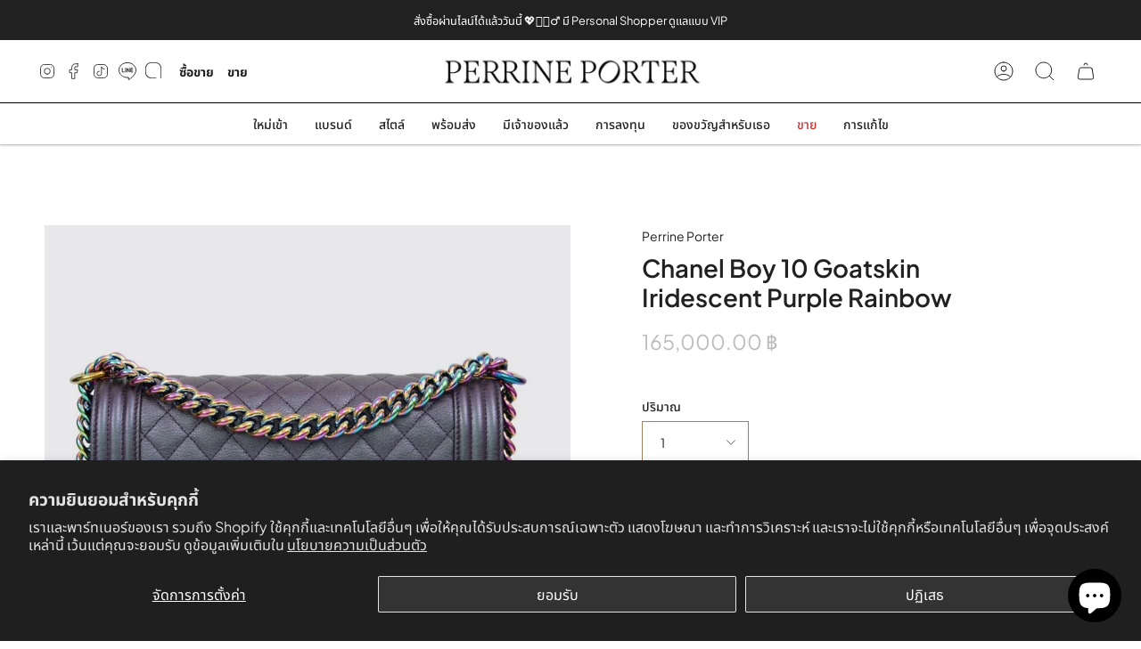

--- FILE ---
content_type: text/html; charset=utf-8
request_url: https://perrineporter.com/th/products/chanel-boy-10-goatskin-iridescent-purple-rainbow
body_size: 62821
content:
<!doctype html>
<html class="no-js no-touch supports-no-cookies" lang="th">
<head>

 <!-- Google tag (gtag.js) -->
<!-- <script async src="https://www.googletagmanager.com/gtag/js?id=AW-16597159508">
</script>
<script>
  window.dataLayer = window.dataLayer || [];
  function gtag(){dataLayer.push(arguments);}
  gtag('js', new Date());

  gtag('config', 'AW-16597159508');
</script> -->

  <meta name="google-site-verification" content="UenuA4tGrzWyEyhp7VTSYFEJMEBHm6ySUr2GyPSsMig" />
  
  <meta charset="UTF-8">
  <meta name="viewport" content="width=device-width, initial-scale=1.0">
  <meta name="theme-color" content="#bcb2a8">
  <link rel="canonical" href="https://perrineporter.com/th/products/chanel-boy-10-goatskin-iridescent-purple-rainbow">

  <!-- ======================= Broadcast Theme V3.7.1 ========================= -->

  <link rel="preconnect" href="https://cdn.shopify.com" crossorigin>
  <link rel="preconnect" href="https://fonts.shopify.com" crossorigin>
  <link rel="preconnect" href="https://monorail-edge.shopifysvc.com" crossorigin>

  <link rel="preload" href="//perrineporter.com/cdn/shop/t/2/assets/lazysizes.js?v=111431644619468174291672166049" as="script">
  <link rel="preload" href="//perrineporter.com/cdn/shop/t/2/assets/vendor.js?v=87256898729587446001672166049" as="script">
  <link rel="preload" href="//perrineporter.com/cdn/shop/t/2/assets/theme.js?v=105428044142932824621672166049" as="script">
  <link rel="preload" href="//perrineporter.com/cdn/shop/t/2/assets/theme.css?v=96251312669831288301695966988" as="style">
    <link rel="shortcut icon" href="//perrineporter.com/cdn/shop/files/android-chrome-192x192_32x32.png?v=1673844268" type="image/png" />
  

  <!-- Title and description ================================================ -->
  
  <title>
    
    Chanel Boy 10 หนังแพะ สีม่วงเหลือบรุ้ง
    
    
    
      &ndash; Perrine Porter
    
  </title>

  
    <meta name="description" content="Chanel Boy 10 เป็นส่วนเสริมที่น่าทึ่งสำหรับตู้เสื้อผ้าทุกแบบ โดดเด่นด้วยรายละเอียดสีม่วงเหลือบรุ้งและสีรุ้งที่แวววาวบนหนังแพะสุดหรู ผลงานชิ้นนี้สะกดทุกสายตาอย่างแน่นอนว่าจะดึงดูดความสนใจทุกที่ที่คุณไป ปี:2016 สภาพ:ดีเยี่ยม อุปกรณ์ครบ : กล่อง ถุงผ้า Care book ริบบิ้น ขนาดและฟิตเตอร์ ขนาด: 10 นิ้ว (9.3 x 5.3 x 2.3 นิ้ว)">
  

  <meta property="og:site_name" content="Perrine Porter">
<meta property="og:url" content="https://perrineporter.com/th/products/chanel-boy-10-goatskin-iridescent-purple-rainbow">
<meta property="og:title" content="Chanel Boy 10 หนังแพะ สีม่วงเหลือบรุ้ง">
<meta property="og:type" content="product">
<meta property="og:description" content="Chanel Boy 10 เป็นส่วนเสริมที่น่าทึ่งสำหรับตู้เสื้อผ้าทุกแบบ โดดเด่นด้วยรายละเอียดสีม่วงเหลือบรุ้งและสีรุ้งที่แวววาวบนหนังแพะสุดหรู ผลงานชิ้นนี้สะกดทุกสายตาอย่างแน่นอนว่าจะดึงดูดความสนใจทุกที่ที่คุณไป ปี:2016 สภาพ:ดีเยี่ยม อุปกรณ์ครบ : กล่อง ถุงผ้า Care book ริบบิ้น ขนาดและฟิตเตอร์ ขนาด: 10 นิ้ว (9.3 x 5.3 x 2.3 นิ้ว)"><meta property="og:image" content="http://perrineporter.com/cdn/shop/files/2DAE76B8-0BB0-4004-B871-C0DE09F4CA33.jpg?v=1694530259">
  <meta property="og:image:secure_url" content="https://perrineporter.com/cdn/shop/files/2DAE76B8-0BB0-4004-B871-C0DE09F4CA33.jpg?v=1694530259">
  <meta property="og:image:width" content="1040">
  <meta property="og:image:height" content="1040"><meta property="og:price:amount" content="165,000.00">
  <meta property="og:price:currency" content="THB"><meta name="twitter:card" content="summary_large_image">
<meta name="twitter:title" content="Chanel Boy 10 หนังแพะ สีม่วงเหลือบรุ้ง">
<meta name="twitter:description" content="Chanel Boy 10 เป็นส่วนเสริมที่น่าทึ่งสำหรับตู้เสื้อผ้าทุกแบบ โดดเด่นด้วยรายละเอียดสีม่วงเหลือบรุ้งและสีรุ้งที่แวววาวบนหนังแพะสุดหรู ผลงานชิ้นนี้สะกดทุกสายตาอย่างแน่นอนว่าจะดึงดูดความสนใจทุกที่ที่คุณไป ปี:2016 สภาพ:ดีเยี่ยม อุปกรณ์ครบ : กล่อง ถุงผ้า Care book ริบบิ้น ขนาดและฟิตเตอร์ ขนาด: 10 นิ้ว (9.3 x 5.3 x 2.3 นิ้ว)">

  <!-- CSS ================================================================== -->

  <link href="//perrineporter.com/cdn/shop/t/2/assets/font-settings.css?v=60169056985342387111759332443" rel="stylesheet" type="text/css" media="all" />

  
<style data-shopify>

:root {--scrollbar-width: 0px;


--COLOR-VIDEO-BG: #f2f2f2;


--COLOR-BG: #ffffff;
--COLOR-BG-TRANSPARENT: rgba(255, 255, 255, 0);
--COLOR-BG-SECONDARY: #F7F7F7;
--COLOR-BG-RGB: 255, 255, 255;

--COLOR-TEXT-DARK: #000000;
--COLOR-TEXT: #212121;
--COLOR-TEXT-LIGHT: #646464;


/* === Opacity shades of grey ===*/
--COLOR-A5:  rgba(33, 33, 33, 0.05);
--COLOR-A10: rgba(33, 33, 33, 0.1);
--COLOR-A15: rgba(33, 33, 33, 0.15);
--COLOR-A20: rgba(33, 33, 33, 0.2);
--COLOR-A25: rgba(33, 33, 33, 0.25);
--COLOR-A30: rgba(33, 33, 33, 0.3);
--COLOR-A35: rgba(33, 33, 33, 0.35);
--COLOR-A40: rgba(33, 33, 33, 0.4);
--COLOR-A45: rgba(33, 33, 33, 0.45);
--COLOR-A50: rgba(33, 33, 33, 0.5);
--COLOR-A55: rgba(33, 33, 33, 0.55);
--COLOR-A60: rgba(33, 33, 33, 0.6);
--COLOR-A65: rgba(33, 33, 33, 0.65);
--COLOR-A70: rgba(33, 33, 33, 0.7);
--COLOR-A75: rgba(33, 33, 33, 0.75);
--COLOR-A80: rgba(33, 33, 33, 0.8);
--COLOR-A85: rgba(33, 33, 33, 0.85);
--COLOR-A90: rgba(33, 33, 33, 0.9);
--COLOR-A95: rgba(33, 33, 33, 0.95);

--COLOR-BORDER: rgb(240, 240, 240);
--COLOR-BORDER-LIGHT: #f6f6f6;
--COLOR-BORDER-HAIRLINE: #f7f7f7;
--COLOR-BORDER-DARK: #bdbdbd;/* === Bright color ===*/
--COLOR-PRIMARY: #9c835e;
--COLOR-PRIMARY-HOVER: #755c39;
--COLOR-PRIMARY-FADE: rgba(156, 131, 94, 0.05);
--COLOR-PRIMARY-FADE-HOVER: rgba(156, 131, 94, 0.1);
--COLOR-PRIMARY-LIGHT: #e1ceb2;--COLOR-PRIMARY-OPPOSITE: #ffffff;


/* === Secondary Color ===*/
--COLOR-SECONDARY: #bcb2a8;
--COLOR-SECONDARY-HOVER: #a78c71;
--COLOR-SECONDARY-FADE: rgba(188, 178, 168, 0.05);
--COLOR-SECONDARY-FADE-HOVER: rgba(188, 178, 168, 0.1);--COLOR-SECONDARY-OPPOSITE: #ffffff;


/* === link Color ===*/
--COLOR-LINK: #212121;
--COLOR-LINK-HOVER: #bcb2a8;
--COLOR-LINK-FADE: rgba(33, 33, 33, 0.05);
--COLOR-LINK-FADE-HOVER: rgba(33, 33, 33, 0.1);--COLOR-LINK-OPPOSITE: #ffffff;


/* === Product grid sale tags ===*/
--COLOR-SALE-BG: #9c835e;
--COLOR-SALE-TEXT: #ffffff;--COLOR-SALE-TEXT-SECONDARY: #9c835e;

/* === Product grid badges ===*/
--COLOR-BADGE-BG: #ffffff;
--COLOR-BADGE-TEXT: #212121;

/* === Product sale color ===*/
--COLOR-SALE: #d20000;

/* === Gray background on Product grid items ===*/--filter-bg: 1.0;/* === Helper colors for form error states ===*/
--COLOR-ERROR: #721C24;
--COLOR-ERROR-BG: #F8D7DA;
--COLOR-ERROR-BORDER: #F5C6CB;



  --RADIUS: 0px;
  --RADIUS-SM: 0px;


--COLOR-ANNOUNCEMENT-BG: #ffffff;
--COLOR-ANNOUNCEMENT-TEXT: #ab8c52;
--COLOR-ANNOUNCEMENT-BORDER: #e6ddcb;

--COLOR-HEADER-BG: #ffffff;
--COLOR-HEADER-BG-TRANSPARENT: rgba(255, 255, 255, 0);
--COLOR-HEADER-LINK: #212121;
--COLOR-HEADER-LINK-HOVER: #9c835e;

--COLOR-MENU-BG: #ffffff;
--COLOR-MENU-BORDER: #ffffff;
--COLOR-MENU-LINK: #212121;
--COLOR-MENU-LINK-HOVER: #9c835e;
--COLOR-SUBMENU-BG: #ffffff;
--COLOR-SUBMENU-LINK: #212121;
--COLOR-SUBMENU-LINK-HOVER: #9c835e;
--COLOR-MENU-TRANSPARENT: #ffffff;

--COLOR-FOOTER-BG: #000000;
--COLOR-FOOTER-TEXT: #ffffff;
--COLOR-FOOTER-LINK: #ffffff;
--COLOR-FOOTER-LINK-HOVER: #f0f0f0;
--COLOR-FOOTER-BORDER: #f0f0f0;

--TRANSPARENT: rgba(255, 255, 255, 0);

/* === Default overlay opacity ===*/
--overlay-opacity: 0;

/* === Custom Cursor ===*/
--ICON-ZOOM-IN: url( "//perrineporter.com/cdn/shop/t/2/assets/icon-zoom-in.svg?v=182473373117644429561672166049" );
--ICON-ZOOM-OUT: url( "//perrineporter.com/cdn/shop/t/2/assets/icon-zoom-out.svg?v=101497157853986683871672166048" );

/* === Custom Icons ===*/


  
  --ICON-ADD-BAG: url( "//perrineporter.com/cdn/shop/t/2/assets/icon-add-bag.svg?v=23763382405227654651672166049" );
  --ICON-ADD-CART: url( "//perrineporter.com/cdn/shop/t/2/assets/icon-add-cart.svg?v=3962293684743587821672166048" );
  --ICON-ARROW-LEFT: url( "//perrineporter.com/cdn/shop/t/2/assets/icon-arrow-left.svg?v=136066145774695772731672166048" );
  --ICON-ARROW-RIGHT: url( "//perrineporter.com/cdn/shop/t/2/assets/icon-arrow-right.svg?v=150928298113663093401672166048" );
  --ICON-SELECT: url("//perrineporter.com/cdn/shop/t/2/assets/icon-select.svg?v=167170173659852274001672166049");


--PRODUCT-GRID-ASPECT-RATIO: 100%;

/* === Typography ===*/
--FONT-WEIGHT-BODY: 400;
--FONT-WEIGHT-BODY-BOLD: 500;

--FONT-STACK-BODY: Figtree, sans-serif;
--FONT-STYLE-BODY: normal;
--FONT-STYLE-BODY-ITALIC: italic;
--FONT-ADJUST-BODY: 1.0;

--FONT-WEIGHT-HEADING: 400;
--FONT-WEIGHT-HEADING-BOLD: 700;

--FONT-STACK-HEADING: Cardo, serif;
--FONT-STYLE-HEADING: normal;
--FONT-STYLE-HEADING-ITALIC: italic;
--FONT-ADJUST-HEADING: 1.15;

--FONT-STACK-NAV: Figtree, sans-serif;
--FONT-STYLE-NAV: normal;
--FONT-STYLE-NAV-ITALIC: italic;
--FONT-ADJUST-NAV: 1.0;

--FONT-WEIGHT-NAV: 400;
--FONT-WEIGHT-NAV-BOLD: 500;

--FONT-SIZE-BASE: 1.0rem;
--FONT-SIZE-BASE-PERCENT: 1.0;

/* === Parallax ===*/
--PARALLAX-STRENGTH-MIN: 120.0%;
--PARALLAX-STRENGTH-MAX: 130.0%;--gutter: 60px;--grid: repeat(4, minmax(0, 1fr));
--grid-tablet: repeat(3, minmax(0, 1fr));
--grid-small: repeat(2, minmax(0, 1fr));
--grid-mobile: repeat(1, minmax(0, 1fr));
--gap: 20px;--base-animation-delay: 0ms;--ICON-STROKE-WIDTH: 1px;
}

</style>


  <link href="//perrineporter.com/cdn/shop/t/2/assets/theme.css?v=96251312669831288301695966988" rel="stylesheet" type="text/css" media="all" />

  <script>
    if (window.navigator.userAgent.indexOf('MSIE ') > 0 || window.navigator.userAgent.indexOf('Trident/') > 0) {
      document.documentElement.className = document.documentElement.className + ' ie';

      var scripts = document.getElementsByTagName('script')[0];
      var polyfill = document.createElement("script");
      polyfill.defer = true;
      polyfill.src = "//perrineporter.com/cdn/shop/t/2/assets/ie11.js?v=144489047535103983231672166048";

      scripts.parentNode.insertBefore(polyfill, scripts);
    } else {
      document.documentElement.className = document.documentElement.className.replace('no-js', 'js');
    }

    window.lazySizesConfig = window.lazySizesConfig || {};
    window.lazySizesConfig.preloadAfterLoad = true;

    let root = '/th';
    if (root[root.length - 1] !== '/') {
      root = root + '/';
    }

    window.theme = {
      routes: {
        root: root,
        cart: '/th/cart',
        cart_add_url: '/th/cart/add',
        product_recommendations_url: '/th/recommendations/products',
        predictive_search_url: '/th/search/suggest',
        addresses_url: '/th/account/addresses'
      },
      assets: {
        photoswipe: '//perrineporter.com/cdn/shop/t/2/assets/photoswipe.js?v=101811760775731399961672166049',
        smoothscroll: '//perrineporter.com/cdn/shop/t/2/assets/smoothscroll.js?v=37906625415260927261672166048',
        swatches: '//perrineporter.com/cdn/shop/t/2/assets/swatches.json?v=153762849283573572451672166049',
        base: "//perrineporter.com/cdn/shop/t/2/assets/",
        no_image: "//perrineporter.com/cdn/shopifycloud/storefront/assets/no-image-2048-a2addb12_1024x.gif",
      },
      strings: {
        addToCart: "เพิ่มลงในรถเข็น",
        soldOut: "ขายหมดแล้ว",
        from: "จาก",
        preOrder: "สั่งของล่วงหน้า",
        sale: "ขาย",
        subscription: "สมัครสมาชิก",
        unavailable: "ไม่พร้อมใช้งาน",
        unitPrice: "ราคาต่อหน่วย",
        unitPriceSeparator: "ต่อ",
        shippingCalcSubmitButton: "คำนวณค่าจัดส่ง",
        shippingCalcSubmitButtonDisabled: "กำลังคำนวณ...",
        selectValue: "เลือกค่า",
        selectColor: "เลือกสี",
        oneColor: "สี",
        otherColor: "สี",
        upsellAddToCart: "เพิ่ม",
        free: "ฟรี"
      },
      settings: {
        customerLoggedIn: null ? true : false,
        cartDrawerEnabled: true,
        enableQuickAdd: false,
        enableAnimations: true,
        transparentHeader: false,
        swatchStyle: "circle"
      },
      moneyFormat: false ? "{{amount}} ฿ THB" : "{{amount}} ฿",
      moneyWithoutCurrencyFormat: "{{amount}} ฿",
      moneyWithCurrencyFormat: "{{amount}} ฿ THB",
      subtotal: 0,
      info: {
        name: 'broadcast'
      },
      version: '3.7.1'
    };

    document.addEventListener('lazyloaded', (e) => {
      const lazyImage = e.target.parentNode;
      if (lazyImage.classList.contains('lazy-image')) {
        lazyImage.style.backgroundImage = 'none';
      }
    });
  </script>

  
    <script src="//perrineporter.com/cdn/shopifycloud/storefront/assets/themes_support/shopify_common-5f594365.js" defer="defer"></script>
  

  <!-- Theme Javascript ============================================================== -->
  <script src="//perrineporter.com/cdn/shop/t/2/assets/lazysizes.js?v=111431644619468174291672166049" async="async"></script>
  <script src="//perrineporter.com/cdn/shop/t/2/assets/vendor.js?v=87256898729587446001672166049" defer="defer"></script>
  <script src="//perrineporter.com/cdn/shop/t/2/assets/theme.js?v=105428044142932824621672166049" defer="defer"></script><!-- Shopify app scripts =========================================================== -->

 <!-- Meta Pixel Code -->
<script>
  !function(f,b,e,v,n,t,s)
  {if(f.fbq)return;n=f.fbq=function(){n.callMethod?
  n.callMethod.apply(n,arguments):n.queue.push(arguments)};
  if(!f._fbq)f._fbq=n;n.push=n;n.loaded=!0;n.version='2.0';
  n.queue=[];t=b.createElement(e);t.async=!0;
  t.src=v;s=b.getElementsByTagName(e)[0];
  s.parentNode.insertBefore(t,s)}(window, document,'script',
  'https://connect.facebook.net/en_US/fbevents.js');
  fbq('init', '1442721359880619');
  fbq('track', 'PageView');
</script>
<noscript><img height="1" width="1" style="display:none"
  src="https://www.facebook.com/tr?id=1442721359880619&ev=PageView&noscript=1"
/></noscript>
<!-- End Meta Pixel Code -->

  <script>window.performance && window.performance.mark && window.performance.mark('shopify.content_for_header.start');</script><meta name="google-site-verification" content="SoYw21v9Pz8ugXNHKIlUXlIx6ZcgpSLtyBPocFOKvRo">
<meta name="facebook-domain-verification" content="hrrfqhdcw30burm6a3g5oshcn85lml">
<meta id="shopify-digital-wallet" name="shopify-digital-wallet" content="/69591367967/digital_wallets/dialog">
<link rel="alternate" hreflang="x-default" href="https://perrineporter.com/products/chanel-boy-10-goatskin-iridescent-purple-rainbow">
<link rel="alternate" hreflang="en" href="https://perrineporter.com/products/chanel-boy-10-goatskin-iridescent-purple-rainbow">
<link rel="alternate" hreflang="th" href="https://perrineporter.com/th/products/chanel-boy-10-goatskin-iridescent-purple-rainbow">
<link rel="alternate" hreflang="zh-Hant" href="https://perrineporter.com/zh/products/chanel-boy-10-goatskin-iridescent-purple-rainbow">
<link rel="alternate" hreflang="zh-Hant-TH" href="https://perrineporter.com/zh/products/chanel-boy-10-goatskin-iridescent-purple-rainbow">
<link rel="alternate" type="application/json+oembed" href="https://perrineporter.com/th/products/chanel-boy-10-goatskin-iridescent-purple-rainbow.oembed">
<script async="async" src="/checkouts/internal/preloads.js?locale=th-TH"></script>
<script id="shopify-features" type="application/json">{"accessToken":"178e74eb03e62dfa485b47ed54a76545","betas":["rich-media-storefront-analytics"],"domain":"perrineporter.com","predictiveSearch":true,"shopId":69591367967,"locale":"th"}</script>
<script>var Shopify = Shopify || {};
Shopify.shop = "perrine-porter.myshopify.com";
Shopify.locale = "th";
Shopify.currency = {"active":"THB","rate":"1.0"};
Shopify.country = "TH";
Shopify.theme = {"name":"Broadcast","id":140469993759,"schema_name":"Broadcast","schema_version":"3.7.1","theme_store_id":868,"role":"main"};
Shopify.theme.handle = "null";
Shopify.theme.style = {"id":null,"handle":null};
Shopify.cdnHost = "perrineporter.com/cdn";
Shopify.routes = Shopify.routes || {};
Shopify.routes.root = "/th/";</script>
<script type="module">!function(o){(o.Shopify=o.Shopify||{}).modules=!0}(window);</script>
<script>!function(o){function n(){var o=[];function n(){o.push(Array.prototype.slice.apply(arguments))}return n.q=o,n}var t=o.Shopify=o.Shopify||{};t.loadFeatures=n(),t.autoloadFeatures=n()}(window);</script>
<script id="shop-js-analytics" type="application/json">{"pageType":"product"}</script>
<script defer="defer" async type="module" src="//perrineporter.com/cdn/shopifycloud/shop-js/modules/v2/client.init-shop-cart-sync_Bg8Ea2nl.th.esm.js"></script>
<script defer="defer" async type="module" src="//perrineporter.com/cdn/shopifycloud/shop-js/modules/v2/chunk.common_BjkgBBBH.esm.js"></script>
<script defer="defer" async type="module" src="//perrineporter.com/cdn/shopifycloud/shop-js/modules/v2/chunk.modal_EdII8D7V.esm.js"></script>
<script type="module">
  await import("//perrineporter.com/cdn/shopifycloud/shop-js/modules/v2/client.init-shop-cart-sync_Bg8Ea2nl.th.esm.js");
await import("//perrineporter.com/cdn/shopifycloud/shop-js/modules/v2/chunk.common_BjkgBBBH.esm.js");
await import("//perrineporter.com/cdn/shopifycloud/shop-js/modules/v2/chunk.modal_EdII8D7V.esm.js");

  window.Shopify.SignInWithShop?.initShopCartSync?.({"fedCMEnabled":true,"windoidEnabled":true});

</script>
<script>(function() {
  var isLoaded = false;
  function asyncLoad() {
    if (isLoaded) return;
    isLoaded = true;
    var urls = ["https:\/\/iis.intercom.io\/widget.js?shop=perrine-porter.myshopify.com","https:\/\/cdn.logbase.io\/lb-upsell-wrapper.js?shop=perrine-porter.myshopify.com","https:\/\/cdn.shopify.com\/s\/files\/1\/0695\/9136\/7967\/t\/2\/assets\/clever_adwords_global_tag.js?shop=perrine-porter.myshopify.com","\/\/cdn.shopify.com\/proxy\/d13d107060073461ca225df01227f96fd8ea231003c1460a937203190e2520a9\/bucket.useifsapp.com\/theme-files-min\/js\/ifs-script-tag-min.js?v=2\u0026shop=perrine-porter.myshopify.com\u0026sp-cache-control=cHVibGljLCBtYXgtYWdlPTkwMA"];
    for (var i = 0; i < urls.length; i++) {
      var s = document.createElement('script');
      s.type = 'text/javascript';
      s.async = true;
      s.src = urls[i];
      var x = document.getElementsByTagName('script')[0];
      x.parentNode.insertBefore(s, x);
    }
  };
  if(window.attachEvent) {
    window.attachEvent('onload', asyncLoad);
  } else {
    window.addEventListener('load', asyncLoad, false);
  }
})();</script>
<script id="__st">var __st={"a":69591367967,"offset":25200,"reqid":"5927f2df-e4f5-4a15-bc4b-35b990f750ad-1769146203","pageurl":"perrineporter.com\/th\/products\/chanel-boy-10-goatskin-iridescent-purple-rainbow","u":"beb62d979a88","p":"product","rtyp":"product","rid":8603394998559};</script>
<script>window.ShopifyPaypalV4VisibilityTracking = true;</script>
<script id="captcha-bootstrap">!function(){'use strict';const t='contact',e='account',n='new_comment',o=[[t,t],['blogs',n],['comments',n],[t,'customer']],c=[[e,'customer_login'],[e,'guest_login'],[e,'recover_customer_password'],[e,'create_customer']],r=t=>t.map((([t,e])=>`form[action*='/${t}']:not([data-nocaptcha='true']) input[name='form_type'][value='${e}']`)).join(','),a=t=>()=>t?[...document.querySelectorAll(t)].map((t=>t.form)):[];function s(){const t=[...o],e=r(t);return a(e)}const i='password',u='form_key',d=['recaptcha-v3-token','g-recaptcha-response','h-captcha-response',i],f=()=>{try{return window.sessionStorage}catch{return}},m='__shopify_v',_=t=>t.elements[u];function p(t,e,n=!1){try{const o=window.sessionStorage,c=JSON.parse(o.getItem(e)),{data:r}=function(t){const{data:e,action:n}=t;return t[m]||n?{data:e,action:n}:{data:t,action:n}}(c);for(const[e,n]of Object.entries(r))t.elements[e]&&(t.elements[e].value=n);n&&o.removeItem(e)}catch(o){console.error('form repopulation failed',{error:o})}}const l='form_type',E='cptcha';function T(t){t.dataset[E]=!0}const w=window,h=w.document,L='Shopify',v='ce_forms',y='captcha';let A=!1;((t,e)=>{const n=(g='f06e6c50-85a8-45c8-87d0-21a2b65856fe',I='https://cdn.shopify.com/shopifycloud/storefront-forms-hcaptcha/ce_storefront_forms_captcha_hcaptcha.v1.5.2.iife.js',D={infoText:'ป้องกันโดย hCaptcha',privacyText:'ความเป็นส่วนตัว',termsText:'ข้อกำหนด'},(t,e,n)=>{const o=w[L][v],c=o.bindForm;if(c)return c(t,g,e,D).then(n);var r;o.q.push([[t,g,e,D],n]),r=I,A||(h.body.append(Object.assign(h.createElement('script'),{id:'captcha-provider',async:!0,src:r})),A=!0)});var g,I,D;w[L]=w[L]||{},w[L][v]=w[L][v]||{},w[L][v].q=[],w[L][y]=w[L][y]||{},w[L][y].protect=function(t,e){n(t,void 0,e),T(t)},Object.freeze(w[L][y]),function(t,e,n,w,h,L){const[v,y,A,g]=function(t,e,n){const i=e?o:[],u=t?c:[],d=[...i,...u],f=r(d),m=r(i),_=r(d.filter((([t,e])=>n.includes(e))));return[a(f),a(m),a(_),s()]}(w,h,L),I=t=>{const e=t.target;return e instanceof HTMLFormElement?e:e&&e.form},D=t=>v().includes(t);t.addEventListener('submit',(t=>{const e=I(t);if(!e)return;const n=D(e)&&!e.dataset.hcaptchaBound&&!e.dataset.recaptchaBound,o=_(e),c=g().includes(e)&&(!o||!o.value);(n||c)&&t.preventDefault(),c&&!n&&(function(t){try{if(!f())return;!function(t){const e=f();if(!e)return;const n=_(t);if(!n)return;const o=n.value;o&&e.removeItem(o)}(t);const e=Array.from(Array(32),(()=>Math.random().toString(36)[2])).join('');!function(t,e){_(t)||t.append(Object.assign(document.createElement('input'),{type:'hidden',name:u})),t.elements[u].value=e}(t,e),function(t,e){const n=f();if(!n)return;const o=[...t.querySelectorAll(`input[type='${i}']`)].map((({name:t})=>t)),c=[...d,...o],r={};for(const[a,s]of new FormData(t).entries())c.includes(a)||(r[a]=s);n.setItem(e,JSON.stringify({[m]:1,action:t.action,data:r}))}(t,e)}catch(e){console.error('failed to persist form',e)}}(e),e.submit())}));const S=(t,e)=>{t&&!t.dataset[E]&&(n(t,e.some((e=>e===t))),T(t))};for(const o of['focusin','change'])t.addEventListener(o,(t=>{const e=I(t);D(e)&&S(e,y())}));const B=e.get('form_key'),M=e.get(l),P=B&&M;t.addEventListener('DOMContentLoaded',(()=>{const t=y();if(P)for(const e of t)e.elements[l].value===M&&p(e,B);[...new Set([...A(),...v().filter((t=>'true'===t.dataset.shopifyCaptcha))])].forEach((e=>S(e,t)))}))}(h,new URLSearchParams(w.location.search),n,t,e,['guest_login'])})(!0,!0)}();</script>
<script integrity="sha256-4kQ18oKyAcykRKYeNunJcIwy7WH5gtpwJnB7kiuLZ1E=" data-source-attribution="shopify.loadfeatures" defer="defer" src="//perrineporter.com/cdn/shopifycloud/storefront/assets/storefront/load_feature-a0a9edcb.js" crossorigin="anonymous"></script>
<script data-source-attribution="shopify.dynamic_checkout.dynamic.init">var Shopify=Shopify||{};Shopify.PaymentButton=Shopify.PaymentButton||{isStorefrontPortableWallets:!0,init:function(){window.Shopify.PaymentButton.init=function(){};var t=document.createElement("script");t.src="https://perrineporter.com/cdn/shopifycloud/portable-wallets/latest/portable-wallets.th.js",t.type="module",document.head.appendChild(t)}};
</script>
<script data-source-attribution="shopify.dynamic_checkout.buyer_consent">
  function portableWalletsHideBuyerConsent(e){var t=document.getElementById("shopify-buyer-consent"),n=document.getElementById("shopify-subscription-policy-button");t&&n&&(t.classList.add("hidden"),t.setAttribute("aria-hidden","true"),n.removeEventListener("click",e))}function portableWalletsShowBuyerConsent(e){var t=document.getElementById("shopify-buyer-consent"),n=document.getElementById("shopify-subscription-policy-button");t&&n&&(t.classList.remove("hidden"),t.removeAttribute("aria-hidden"),n.addEventListener("click",e))}window.Shopify?.PaymentButton&&(window.Shopify.PaymentButton.hideBuyerConsent=portableWalletsHideBuyerConsent,window.Shopify.PaymentButton.showBuyerConsent=portableWalletsShowBuyerConsent);
</script>
<script data-source-attribution="shopify.dynamic_checkout.cart.bootstrap">document.addEventListener("DOMContentLoaded",(function(){function t(){return document.querySelector("shopify-accelerated-checkout-cart, shopify-accelerated-checkout")}if(t())Shopify.PaymentButton.init();else{new MutationObserver((function(e,n){t()&&(Shopify.PaymentButton.init(),n.disconnect())})).observe(document.body,{childList:!0,subtree:!0})}}));
</script>
<script id='scb4127' type='text/javascript' async='' src='https://perrineporter.com/cdn/shopifycloud/privacy-banner/storefront-banner.js'></script>
<script>window.performance && window.performance.mark && window.performance.mark('shopify.content_for_header.end');</script>

<script type="text/javascript">
  window.Rivo = window.Rivo || {};
  window.Rivo.common = window.Rivo.common || {};
  window.Rivo.common.shop = {
    permanent_domain: 'perrine-porter.myshopify.com',
    currency: "THB",
    money_format: "{{amount}} ฿",
    id: 69591367967
  };
  

  window.Rivo.common.template = 'product';
  window.Rivo.common.cart = {};
  window.Rivo.common.vapid_public_key = "BJuXCmrtTK335SuczdNVYrGVtP_WXn4jImChm49st7K7z7e8gxSZUKk4DhUpk8j2Xpiw5G4-ylNbMKLlKkUEU98=";
  window.Rivo.global_config = {"asset_urls":{"loy":{"api_js":"https:\/\/cdn.shopify.com\/s\/files\/1\/0194\/1736\/6592\/t\/1\/assets\/ba_rivo_api.js?v=1675362637","init_js":"https:\/\/cdn.shopify.com\/s\/files\/1\/0194\/1736\/6592\/t\/1\/assets\/ba_loy_init.js?v=1675276059","widget_js":"https:\/\/cdn.shopify.com\/s\/files\/1\/0194\/1736\/6592\/t\/1\/assets\/ba_loy_widget.js?v=1675276061","widget_css":"https:\/\/cdn.shopify.com\/s\/files\/1\/0194\/1736\/6592\/t\/1\/assets\/ba_loy_widget.css?v=1673976822","page_init_js":"https:\/\/cdn.shopify.com\/s\/files\/1\/0194\/1736\/6592\/t\/1\/assets\/ba_loy_page_init.js?v=1675276064","page_widget_js":"https:\/\/cdn.shopify.com\/s\/files\/1\/0194\/1736\/6592\/t\/1\/assets\/ba_loy_page_widget.js?v=1675276066","page_widget_css":"https:\/\/cdn.shopify.com\/s\/files\/1\/0194\/1736\/6592\/t\/1\/assets\/ba_loy_page.css?v=1673976829","page_preview_js":"\/assets\/msg\/loy_page_preview.js"},"rev":{"init_js":"https:\/\/cdn.shopify.com\/s\/files\/1\/0194\/1736\/6592\/t\/1\/assets\/ba_rev_init.js?v=1671715068","widget_js":"https:\/\/cdn.shopify.com\/s\/files\/1\/0194\/1736\/6592\/t\/1\/assets\/ba_rev_widget.js?v=1671715070","modal_js":"https:\/\/cdn.shopify.com\/s\/files\/1\/0194\/1736\/6592\/t\/1\/assets\/ba_rev_modal.js?v=1671715072","widget_css":"https:\/\/cdn.shopify.com\/s\/files\/1\/0194\/1736\/6592\/t\/1\/assets\/ba_rev_widget.css?v=1658336090","modal_css":"https:\/\/cdn.shopify.com\/s\/files\/1\/0194\/1736\/6592\/t\/1\/assets\/ba_rev_modal.css?v=1658336088"},"pu":{"init_js":"https:\/\/cdn.shopify.com\/s\/files\/1\/0194\/1736\/6592\/t\/1\/assets\/ba_pu_init.js?v=1635877170"},"widgets":{"init_js":"https:\/\/cdn.shopify.com\/s\/files\/1\/0194\/1736\/6592\/t\/1\/assets\/ba_widget_init.js?v=1675432293","modal_js":"https:\/\/cdn.shopify.com\/s\/files\/1\/0194\/1736\/6592\/t\/1\/assets\/ba_widget_modal.js?v=1675432295","modal_css":"https:\/\/cdn.shopify.com\/s\/files\/1\/0194\/1736\/6592\/t\/1\/assets\/ba_widget_modal.css?v=1654723622"},"forms":{"init_js":"https:\/\/cdn.shopify.com\/s\/files\/1\/0194\/1736\/6592\/t\/1\/assets\/ba_forms_init.js?v=1675276068","widget_js":"https:\/\/cdn.shopify.com\/s\/files\/1\/0194\/1736\/6592\/t\/1\/assets\/ba_forms_widget.js?v=1675276071","forms_css":"https:\/\/cdn.shopify.com\/s\/files\/1\/0194\/1736\/6592\/t\/1\/assets\/ba_forms.css?v=1654711758"},"global":{"helper_js":"https:\/\/cdn.shopify.com\/s\/files\/1\/0194\/1736\/6592\/t\/1\/assets\/ba_tracking.js?v=1671714963"}},"proxy_paths":{"loy":"\/apps\/ba-loy","app_metrics":"\/apps\/ba-loy\/app_metrics","push_subscription":"\/apps\/ba-loy\/push"},"aat":["loy"],"pv":false,"sts":false,"bam":false,"base_money_format":"{{amount}} ฿","loy_js_api_enabled":false};

  
    if (window.Rivo.common.template == 'product'){
      window.Rivo.common.product = {
        id: 8603394998559, price: 16500000, handle: "chanel-boy-10-goatskin-iridescent-purple-rainbow", tags: ["Chanel"],
        available: false, title: "Chanel Boy 10 Goatskin\tIridescent Purple Rainbow", variants: [{"id":46667238179103,"title":"Default Title","option1":"Default Title","option2":null,"option3":null,"sku":"","requires_shipping":false,"taxable":false,"featured_image":null,"available":false,"name":"Chanel Boy 10 Goatskin\tIridescent Purple Rainbow","public_title":null,"options":["Default Title"],"price":16500000,"weight":0,"compare_at_price":null,"inventory_management":"shopify","barcode":null,"requires_selling_plan":false,"selling_plan_allocations":[]}]
      };
    }
  

    window.Rivo.loy_config = {"brand_theme_settings":{"button_bg":"#2932fc","header_bg":"#2932fc","desc_color":"#737376","icon_color":"#3a3a3a","link_color":"#2932fc","visibility":"both","cards_shape":"rounded","hide_widget":"false","launcher_bg":"#286ef8","title_color":"#212b36","banner_image":"","inputs_shape":"rounded","buttons_shape":"rounded","primary_color":"#2932fc","launcher_shape":"circle","container_shape":"rounded","mobile_placement":"right","button_text_color":"#fff","desktop_placement":"right","header_text_color":"#fff","launcher_text_color":"#ffffff","mobile_side_spacing":"20","desktop_side_spacing":"20","visibility_condition":"","mobile_bottom_spacing":"20","desktop_bottom_spacing":"20","hide_widget_launcher_on_mobile":"false"},"launcher_style_settings":{"mobile_icon":"star","mobile_text":"Rewards","desktop_icon":"star","desktop_text":"Rewards","mobile_layout":"icon_with_text","desktop_layout":"icon_with_text","desktop_launcher_icon":null,"mobile_launcher_icon":null},"points_program_enabled":false,"referral_program_enabled":false,"vip_program_enabled":false,"vip_program_tier_type":"points_earned","vip_program_period":"lifetime","panel_order_settings":{},"font_settings":{},"translations":{"visitor_header_caption":"Join now and unlock awesome rewards","visitor_header_title":"🏆 Rewards Program","acct_creation_title":"Join and Earn Rewards","acct_creation_desc":"Get rewarded for being an awesome customer","acct_creation_sign_in":"Already a member?","acct_creation_btn":"Start Earning","visitor_point_header":"Earn Points","visitor_point_desc":"Earn points and turn these into rewards!","member_header_caption":"Your points","member_header_title":"{points}","member_point_header":"Points","member_point_desc":"Earn points and turn these into rewards!","general_ways_to_earn":"Ways to earn","general_ways_to_redeem":"Ways to redeem","general_sign_in":"Sign in","general_sign_up":"Sign up","general_signed_up":"signed up","general_no_rewards_yet":"No rewards yet","general_your_rewards_will_show_here":"Your rewards will show here.","general_past_rewards":"Past rewards","general_go_back":"Go back","general_your_rewards":"Your rewards","general_upcoming_reward":"Upcoming reward","general_redeem":"Redeem","general_redeemed_a_reward":"Redeemed a Reward","general_loyalty_program_and_rewards":"Loyalty Program \u0026 Rewards","general_you_have":"You have","general_you_have_points":"You have {{points}} points","general_expiration_date":"Expiration Date","general_click_to_see_more":"View My Rewards Account","general_rewards":"Rewards","general_reward":"reward","general_manual_points_adjust":"manual points adjustment","general_add_points_default_note":"Points granted by points import","general_points_for_judgeme_review":"JudgeMe review","general_reset_removal_default_note":"Existing points removed for points reset from import","general_reset_new_balance_default_note":"Points reset to new balance by points import","general_refund_points":"Points refunded","general_cancel_points":"Points canceled","general_use_discount_code":"Use this discount code on your next order!","general_apply_code":"Apply code","general_add_product_to_cart":"Add product to cart","general_spend":"you spend","general_spent":"Spent","general_points":"Points","general_point":"Point","general_discount_amount_coupon":"${{discount_amount}} off coupon","general_discount_amount":"points for ${{discount_amount}} off","general_no_points_yet":"No Points yet","general_no_activity_yet":"No activity yet","general_have_not_earned_points":"You haven't earned any Points yet.","general_place_an_order":"Place an order","general_placed_an_order":"Placed an order","general_points_for_every":"Points for every","general_how_to_earn_points":"How do I earn Points?","general_points_activity":"Points History","general_celebrate_birthday":"Celebrate a birthday","general_celebrate_birthday_past_tense":"Celebrated a birthday","general_birthday_reward":"Celebrate with a reward","general_celebrate_your_birthday":"Let's celebrate your birthday! 🎉 Please give us 30 days notice - otherwise, you'll have to wait another year.","general_edit_date":"Edit Date","general_month":"Month","general_day":"Day","general_enter_valid_date":"Please enter a valid date","general_save_date":"Save date","general_reward_show":"Show","general_share_via_email":"Share via Email","general_share_on":"Share on","general_please_choose_an_option":"Please choose an option from the","general_product_page":"product page","general_were_awarded_points":"were awarded points","general_by":"by","social_instagram_follow":"Follow on Instagram","social_tiktok_follow":"Follow on TikTok","social_facebook_like":"Like page on Facebook","social_facebook_share":"Share link on Facebook","social_twitter_follow":"Follow on Twitter","social_twitter_share":"Share link on Twitter","social_instagram_follow_past_tense":"Followed on Instagram","social_tiktok_follow_past_tense":"Followed on TikTok","social_facebook_like_past_tense":"Liked a page on Facebook","social_facebook_share_past_tense":"Shared a link on Facebook","social_twitter_follow_past_tense":"Followed on Twitter","social_twitter_share_past_tense":"Shared a link on Twitter","social_follow":"Follow","social_share":"Share","social_like":"Like","referral_complete":"Complete a Referral","referral_complete_past_tense":"Completed a Referral","referral_complete_points":"{{points_amount}} Points for every referral completed","review_complete":"Post a product review","review_complete_past_tense":"Posted a product review","review_complete_points":"{{points_amount}} Points for every review posted","referrals_title":"Referral Program","referrals_visitor_desc":"Refer a friend who makes a purchase and both of you will claim rewards.","referrals_create_account_to_claim_coupon":"Create an Account to claim your coupon","referrals_create_account":"Create an Account","referrals_referred_reward":"They will get","referrals_referrer_reward":"You will get","referrals_call_to_action":"Refer friends and earn","referrals_completed":"referrals completed so far","referrals_share_link":"Share this link with a friend for them to claim the reward","referrals_referral_code":"Your referral link to share","referrals_get_reward":"Get your","referrals_claimed_reward":"Here's your","referrals_claim_reward":"Claim your gift","referrals_email_invite":"Refer friends by email","referrals_email_send":"Send email","referrals_email_to":"To","referrals_email_to_placeholder":"Add a comma-separated list of emails","referrals_email_message":"Message","referrals_email_message_placeholder":"Customize your referral message. The referral link will be automatically added.","referrals_email_your_friend_has_referred_you":"Your friend has referred you to {{shop_name}}","referrals_email_checkout_out_and_claim_reward":"Check out the referral link and claim a free reward.","referrals_invalid_email":"Please enter a valid email address","referrals_no_referrals_yet":"No referrals yet","referrals_your_referrals_show_here":"Your referrals will show here.","referrals_your_referrals":"Your referrals","referrals_status_pending":"pending","referrals_status_completed":"completed","referrals_status_blocked":"blocked","vip_tiers":"VIP Tiers","vip_status":"VIP Status","vip_reward":"VIP reward","vip_tier_desc":"Gain access to exclusive rewards.","vip_reward_earned_via":"Earned via {{vip_tier_name}} tier","vip_tier_no_vip_history":"No VIP membership history yet","vip_tier_vip_history":"VIP History","vip_tier_added_to":"Added to {{tier_name}}","vip_tier_achieved":"Unlocked {{tier_name}}","vip_tier_dropped_to":"Fell to {{tier_name}}","vip_tier_retained_to":"Kept {{tier_name}}","vip_tier_earn_points":"Earn {{points}} Points","vip_tier_orders_placed_count":"Place {{amount}} Orders","vip_tier_spend":"Spend {{amount}}","vip_perks":"Perks","vip_benefits":"Benefits","vip_tier_to_unlock":"to unlock","vip_achieved_until":"Achieved until","vip_you_have_achieved":"You've achieved","vip_tier_on_highest":"You did it! You're on the highest tier 🎉","general_error":"Hmm, something went wrong, please try again shortly","general_redeem_error_min_points":"Did not meet minimum points to redeem","general_redeem_error_max_points":"Exceeded maximum points to spend","tos_max_shipping_amount":"Maximum shipping amount of {{max_shipping_amount}}.","tos_expiry_months":"Expires {{expiry_months}} month(s) after being redeemed.","tos_expiry_at":"Reward expires on {{expiry_date}}.","tos_free_product":"Reward only applies to {{product_name}}","tos_min_order_amount":"Applies to all orders over {{min_order_amount}}.","tos_apply_to_collection":"Only for products in specific collections."},"widget_css":"#baLoySectionWrapper .ba-loy-bg-color {\n  background-color: #2932fc;\n}\n\n#baLoySectionWrapper .section-panel-wrapper {\n  box-shadow:rgba(0, 0, 0, 0.1) 0px 4px 15px 0px, rgba(0, 0, 0, 0.1) 0px 1px 2px 0px, #2932fc 0px 2px 0px 0px inset;\n}\n\n\n\n\n.header-main, .header-secondary, .points-expiry-desc {\n\tcolor: #fff !important;\n}\n.main-default a.sign-in{\n  color: #2932fc !important;\n}\n\n.section-table-piece-detail-items .li-img path {\n  fill: #3a3a3a;\n}\n\n.buttons-icons-detail-image .li-img {\n  fill: #3a3a3a;\n}\n\n#baLoySectionWrapper .loy-button-main{\n    background: #2932fc;\n    color: #fff;\n}\n\n  #baLoySectionWrapper .loy-button-main{\n    color: #fff;\n  }\n\n  #baLoySectionWrapper .main-default, #baLoySectionWrapper div.panel-section .head-title,#baLoySectionWrapper body {\n    color: #212b36;\n  }\n\n  #baLoySectionWrapper .section-panel-wrapper .panel-desc, #baLoySectionWrapper .main-default.sign-in-text{\n    color: #737376;\n  }\n\n  #launcher-wrapper{\n    background: #286ef8;\n  }\n\n\n.ba-loy-namespace .ba-loy-messenger-frame, #launcher-wrapper{\n  right: 20px;\n  left: auto;\n}\n.ba-loy-namespace .ba-loy-messenger-frame {\n  bottom: 90px;\n}\n#launcher-wrapper{\n  bottom: 20px;\n}\n\n.launcher-text{\n  color: #ffffff !important;\n}\n\n#launcher-wrapper .launcher-desktop { display: block; }\n#launcher-wrapper .launcher-mobile  { display: none;  }\n\n@media (max-device-width: 851px) and (orientation: landscape), (max-width: 500px) {\n  .ba-loy-namespace .ba-loy-messenger-frame{\n    height: 100%;\n    min-height: 100%;\n    bottom: 0;\n    right: 0;\n    left: 0;\n    top: 0;\n    width: 100%;\n    border-radius: 0 !important;\n  }\n  #launcher-wrapper.up{\n    display: none;\n  }\n  #launcher-wrapper{\n    right: 20px;\n    left: auto;\n    bottom: 20px;\n  }\n  #launcher-wrapper .launcher-desktop { display: none;  }\n  #launcher-wrapper .launcher-mobile  { display: block; }\n}\n\n\n\n.ba-loy-circle{border-radius: 30px !important;}\n.ba-loy-rounded{border-radius: 10px !important;}\n.ba-loy-square{border-radius: 0px !important;}\n","custom_css":null,"ways_to_earn":[{"title":"Sign up","automation_id":160561,"status":"active","trigger":"customer_member_enabled","step_id":650538,"points_amount":100,"points_type":"fixed","icon_url":null},{"title":"Place an order","automation_id":160562,"status":"active","trigger":"order_placed","step_id":650539,"points_amount":5,"points_type":"multiplier","icon_url":null}],"points_rewards":[{"id":155132,"name":"5 ฿ off coupon","enabled":true,"points_amount":500,"points_type":"fixed","reward_type":"fixed_amount","source":"points","pretty_display_rewards":"5 ฿ off coupon (500 points required)","icon_url":null,"terms_of_service":{"reward_type":"fixed_amount","applies_to":"entire","show_tos":false}},{"id":155133,"name":"10 ฿ off coupon","enabled":true,"points_amount":1000,"points_type":"fixed","reward_type":"fixed_amount","source":"points","pretty_display_rewards":"10 ฿ off coupon (1000 points required)","icon_url":null,"terms_of_service":{"reward_type":"fixed_amount","applies_to":"entire","show_tos":false}},{"id":155134,"name":"20 ฿ off coupon","enabled":true,"points_amount":2000,"points_type":"fixed","reward_type":"fixed_amount","source":"points","pretty_display_rewards":"20 ฿ off coupon (2000 points required)","icon_url":null,"terms_of_service":{"reward_type":"fixed_amount","applies_to":"entire","show_tos":false}}],"widget_custom_icons":{"brand_icon":null,"rewards":null,"ways_to_earn":null,"ways_to_redeem":null},"referral_rewards":{"referrer_reward":{"id":155135,"name":"5 ฿ off coupon","reward_type":"fixed_amount","properties":{"applies_to":"entire"}},"referred_reward":{"id":155136,"name":"5 ฿ off coupon","reward_type":"fixed_amount","properties":{"applies_to":"entire"}}},"referral_social_settings":{"facebook":"true","email":"false","twitter":"true","twitter_message":"","whatsapp":"false","whatsapp_message":""},"referrals_customer_account_required":false,"vip_tiers":[],"show_customer_page_widget":false,"shopify_account_embed_custom_css":null,"forms":[],"points_expiry_enabled":false,"frontend":{}};
    window.Rivo.loy_config.api_endpoint = "/apps/ba-loy";
    window.Rivo.loy_config.domain_name = "loyalty.rivo.io";




</script>


<script type="text/javascript">
  

  //Global snippet for Rivo
  //this is updated automatically - do not edit manually.

  function loadScript(src, defer, done) {
    var js = document.createElement('script');
    js.src = src;
    js.defer = defer;
    js.onload = function(){done();};
    js.onerror = function(){
      done(new Error('Failed to load script ' + src));
    };
    document.head.appendChild(js);
  }

  function browserSupportsAllFeatures() {
    return window.Promise && window.fetch && window.Symbol;
  }

  if (browserSupportsAllFeatures()) {
    main();
  } else {
    loadScript('https://polyfill-fastly.net/v3/polyfill.min.js?features=Promise,fetch', true, main);
  }

  function loadAppScripts(){
     if (window.Rivo.global_config.aat.includes("loy")){
      loadScript(window.Rivo.global_config.asset_urls.loy.init_js, true, function(){});
     }

     if (window.Rivo.global_config.aat.includes("rev")){
      loadScript(window.Rivo.global_config.asset_urls.rev.init_js, true, function(){});
     }

     if (window.Rivo.global_config.aat.includes("pu")){
      loadScript(window.Rivo.global_config.asset_urls.pu.init_js, true, function(){});
     }

     if (window.Rivo.global_config.aat.includes("pop") || window.Rivo.global_config.aat.includes("pu")){
      loadScript(window.Rivo.global_config.asset_urls.widgets.init_js, true, function(){});
     }
  }

  function main(err) {
    loadScript(window.Rivo.global_config.asset_urls.global.helper_js, false, loadAppScripts);
  }
</script>

<script> window.sd__PreorderUniqueData ={"preorderSetting":{"pre_badges":"No","force_preorder":null,"badge_text":"Pre-order","badge_bk":"9C835E","badge_color":"FFFFFF","badgeShape":"Ribbon","badgePosition":"top_right","badge_text_size":"11","animateclass":"hvr-no","global_preorderlimit":"","button_text":"Pre-order","button_message":"Available soon","nopreordermessage":"No Pre-Order for this product","mode":"hover","position":"","button_color":"#000000","button_text_color":"#FFFFFF","button_text_size":"15px","button_font_weight":"normal","button_width":"100%","button_top_margin":"5px","button_radius":"0px","tooltip_bkcolor":"#000000","tooltip_opt":"No","tooltip_textcolor":"#FFFFFF","custom_note":"Pre-order Item","custom_note_label":"Note","qty_limit":"","qty_check":"No","error_customer_msg":"Sorry..!! This much quantity is not available. You can avail maximum <PROQTY>","enable_country":"","location_enable":"No","error_message_geo":"Sorry !!! No Pre-Order available at this location.","mandatory_for_customers":"No","customer_delivery_date_feature":"No","customer_delivery_time_feature":"No","customer_delivery_label":"Schedule Delivery"},"developerSetting":{"formselector":"form[action^=\"\/cart\/add\"]","buttonselector":"button[name=\"add\"]:first, input[name=\"add\"]:first, button.Sd_addProduct, input[data-action=\"add-to-cart\"], #button-add-to-cart, button.product-form--add-to-cart, button.product-form--atc-button, button.addtocart-button-active, button.product-submit, button.ProductForm__AddToCart, [type=submit]:visible:first, .product-form__add-button, .gPreorderAddToCartBtn, #AddToCart--product-template, .add-to-cart-btn, .product-form__cart-submit, #addToCart, [name=\"add\"], [type=\"submit\"], button.btn-addtocart, .product-submit, .product-form__add-button, [data-action=\"add-to-cart\"], .ProductForm__AddToCart, button[data-add-to-cart]","variantselector1":".product__variant, select:not(.selectoption_id,.product-form__quantity, .delivery_time), .single-option-selector, input[name=\"Size\"], .ProductForm__Variants .ProductForm__Option input[type=\"radio\"], .variant-group input[type=\"radio\"], .swatch input[type=\"radio\"], .gPreorderVariantActivator, .product__swatches [data-swatch-option], .swatch__container .swatch__option, .gf_swatches .gf_swatch, .product-form__controls-group-options select, ul.clickyboxes li, .pf-variant-select, ul.swatches-select li, .product-options__value, .form-check-swatch, button.btn.swatch select.product__variant, .pf-container a, button.variant.option, ul.js-product__variant--container li, .variant-input, .product-variant > ul > li  ,.input--dropdown, .HorizontalList > li, .product-single__swatch__item, .globo-swatch-list ul.value > .select-option, .form-swatch-item, .selector-wrapper select, select.pf-input, ul.swatches-select > li.nt-swatch.swatch_pr_item, ul.gfqv-swatch-values > li, .lh-swatch-select, .swatch-image, .variant-image-swatch, #option-size, .selector-wrapper .replaced, .regular-select-content > .regular-select-item, .radios--input, ul.swatch-view > li > .swatch-selector , .swatch-element input, [data-product-option], .single-option-selector__radio, [data-index^=\"option\"], .SizeSwatchList input, .swatch-panda input[type=radio], .swatch input, .swatch-element input[type=radio], select[id*=\"product-select-\"], select[id|=\"product-select-option\"], [id|=\"productSelect-product\"], [id|=\"ProductSelect-option\"],select[id|=\"product-variants-option\"],select[id|=\"sca-qv-product-selected-option\"],select[id*=\"product-variants-\"],select[id|=\"product-selectors-option\"],select[id|=\"variant-listbox-option\"],select[id|=\"id-option\"],select[id|=\"SingleOptionSelector\"], .variant-input-wrap input, [data-action=\"select-value\"], .no-js-hidden input[type=\"radio\"]","variantselector2":"input[name=\"quantity\"]","variantselector3":"","tags_badges":"","badges_allpages":"","badges_allpages_hide_attr":"","checkoutattr":"input[name=\"checkout\"],button[name=\"checkout\"]","subtotalclass":"","partialtext":"Partial Deposit:","remainingtext":"Remaining Balance:","drawerbuttonattr":"#drawer input[name=\"checkout\"], .yv_side_drawer_wrapper.mini_cart a[href=\"\/checkout\"], #drawer button[name=\"checkout\"], .Drawer button[name=\"checkout\"]","drawersubtotal":"","drawerevents":"header a[href=\"\/cart\"]","remainingenable":"No"},"generalSetting":{"counter_theme":"sd_counter3","comingsoontext":"Coming Soon","notify_autosent":"no_disable","coupon_option":"No","account_coupon":"No","auto_coupon":"No","shipping1":"No","shipping2":"Yes","tax_1":"No","tax_2":"No","com_badges":"No","com_badge_text":"Coming Soon","com_badge_bk":"9C835E","com_badge_color":"FFFFFF","com_badge_text_size":"10","comBadgeShape":"Rectangle","comBadgePosition":"top_right","enable_favicon":"No","favbgcolor":"FFFFFF","favtxtcolor":"FFFFFF","preorder_mode":"mode1","global_preorderlimit":"","mixed_cart":"No","mixed_cart_mode":"inline","mixed_cart_heading":"Warning: you have pre-order and in-stock products in the same cart","mixed_cart_content":"Shipment of your in-stock items may be delayed until your pre-order item is ready for shipping.","counter_days":"Days","counter_hours":"Hours","counter_minutes":"Minutes","counter_seconds":"Seconds"},"notifySetting":{"enablenotify":"No","notify_type":"popup","notifylinktext":"Notify me","sd_notifybuttontext":"Notify me","notifylinktextcolor":"000000","notifylink_bkcolor":"FFFFFF","notify_textalign":"left","notify_link_txtsize":"14","notify_link_deco":"underline","notify_link_weight":"normal","en_inject":"No","selectinject":"Inject after","injectevent":"CLASS","injectvalue":"sd-advanced-preorder"},"partialSettings":{"payment_type_text":"Payment Type","full_partial":"Yes","fullpay_text":"Full Payment","partialpay_text":"Deposit Only","cart_total":"No","total_text":"Partial Cart","checkout_text":"Partial Checkout","note_checkout1":"Initial Partial Payment (Check Your Account page in store for balance payment)","note_checkout2":"Final Partial Payment","full_note_checkout":"Full Payment of Pre-order Product","partial_cart":"No","partial_msg_txt":null,"account_login":"required","fullpay_message_text":"Pay full payment - ","partialpay_message_text":"Pay initial payment - ","fullpaybtntext":"Pay Full","partialpaybtntext":"Pay Partial","par_badges":"No","par_badge_text":"Partial-Order","par_badge_bk":"FF1919","par_badge_color":"ffff","par_badge_text_size":"11px","enabletimer":"No","timermsg":"Hurry Up !!","timertextcolor":"000","timerbkg":"ddd","timeralign":"left","timertextweight":"normal","timer":"25","timer_border":"none","timerborderpx":"1","timerbordercolor":"000","custom_priceonoff":"No","custom_paytext":"Custom Price"},"AccountPageSetting":{"float_button":"No"},"app":{"appenable":"Yes","memberplan":"premium","status_activation":"active","p_status_activation":null,"advanced_premium":null,"today_date_time":"2026-01-23","today_time":"12:30"}}</script><!-- BEGIN app block: shopify://apps/advanced-preorder-all-in-one/blocks/app-embed/1e2e5cca-bfda-4196-a3b1-7faf2b23c326 --><!-- BEGIN app snippet: advanced-preorder -->
<script>
var sd__PreorderMetaObject = null;
var user_type = sd__PreorderMetaObject['sd-preorder-metaobject-definition']['user_type']
  </script>

<script>
  if(user_type == 2) {
     var embedSellingPlans = '<div class="sd-selling-plan-widget">';
      var sellingPlanArray = {};
      var sellingPlanArray_desc = {};
      var pageType = 'product'
      var productjson = {"id":8603394998559,"title":"Chanel Boy 10 Goatskin\tIridescent Purple Rainbow","handle":"chanel-boy-10-goatskin-iridescent-purple-rainbow","description":"\u003cp\u003e\u003cspan\u003eChanel Boy 10 เป็นส่วนเสริมที่น่าทึ่งสำหรับตู้เสื้อผ้าทุกแบบ โดดเด่นด้วยรายละเอียดสีม่วงเหลือบรุ้งและสีรุ้งที่แวววาวบนหนังแพะสุดหรู ผลงานชิ้นนี้สะกดทุกสายตาอย่างแน่นอนว่าจะดึงดูดความสนใจทุกที่ที่คุณไป\u003c\/span\u003e\u003c\/p\u003e\n\u003cp class=\"p1\"\u003e \u003cspan class=\"s1\"\u003eปี:2016\u003c\/span\u003e\u003c\/p\u003e\n\u003cp class=\"p1\"\u003e \u003cspan class=\"s1\"\u003eสภาพ:ดีเยี่ยม\u003c\/span\u003e\u003c\/p\u003e\n\u003cp class=\"p1\"\u003e \u003cspan class=\"s1\"\u003eอุปกรณ์ครบ : กล่อง ถุงผ้า Care book ริบบิ้น\u003cspan class=\"Apple-tab-span\"\u003e \u003c\/span\u003e\u003c\/span\u003e\u003c\/p\u003e\n\u003cp class=\"p1\"\u003e\u003cspan class=\"s1\"\u003eขนาดและฟิตเตอร์\u003c\/span\u003e\u003c\/p\u003e\n\u003cp class=\"p1\"\u003e \u003cspan class=\"s1\"\u003eขนาด: 10 นิ้ว (9.3 x 5.3 x 2.3 นิ้ว)\u003c\/span\u003e\u003c\/p\u003e","published_at":"2023-09-12T22:50:24+07:00","created_at":"2023-09-12T21:48:43+07:00","vendor":"Perrine Porter","type":"กระเป๋าถือ","tags":["Chanel"],"price":16500000,"price_min":16500000,"price_max":16500000,"available":false,"price_varies":false,"compare_at_price":null,"compare_at_price_min":0,"compare_at_price_max":0,"compare_at_price_varies":false,"variants":[{"id":46667238179103,"title":"Default Title","option1":"Default Title","option2":null,"option3":null,"sku":"","requires_shipping":false,"taxable":false,"featured_image":null,"available":false,"name":"Chanel Boy 10 Goatskin\tIridescent Purple Rainbow","public_title":null,"options":["Default Title"],"price":16500000,"weight":0,"compare_at_price":null,"inventory_management":"shopify","barcode":null,"requires_selling_plan":false,"selling_plan_allocations":[]}],"images":["\/\/perrineporter.com\/cdn\/shop\/files\/2DAE76B8-0BB0-4004-B871-C0DE09F4CA33.jpg?v=1694530259","\/\/perrineporter.com\/cdn\/shop\/files\/6E0D5FB3-3EDE-46A0-BD0D-3C3AAF4D742F.jpg?v=1694530258","\/\/perrineporter.com\/cdn\/shop\/files\/D89A85FB-2B92-4441-B3FF-3541AC45DD3B.jpg?v=1694530262","\/\/perrineporter.com\/cdn\/shop\/files\/E40CE7C8-CC17-4F51-A76C-AE2EFBF67B4C.jpg?v=1694530263","\/\/perrineporter.com\/cdn\/shop\/files\/7D3F846F-2BEB-4A80-87D1-9D5A98EFF524.jpg?v=1694530260","\/\/perrineporter.com\/cdn\/shop\/files\/2FD73CB6-F7FC-4E92-97BD-8D6DC9FC949D.jpg?v=1694530261","\/\/perrineporter.com\/cdn\/shop\/files\/D8561E9A-89B1-4836-AADA-491612D10EF8.jpg?v=1694530258","\/\/perrineporter.com\/cdn\/shop\/files\/692A0B27-A1F2-4A92-B2B5-37BF4215BD6B.jpg?v=1694530258","\/\/perrineporter.com\/cdn\/shop\/files\/3A8DBA97-B5CF-48E2-9E85-EE22FB7B1DA7.jpg?v=1694530263","\/\/perrineporter.com\/cdn\/shop\/files\/90F97864-38B5-4FEF-A2F6-C58EE84153F8.jpg?v=1694530259","\/\/perrineporter.com\/cdn\/shop\/files\/62383041-BF00-49A4-85B0-FAA6858A98EF.jpg?v=1694530261","\/\/perrineporter.com\/cdn\/shop\/files\/A9E2564E-6820-468A-A507-518BC48CE414.jpg?v=1694530259","\/\/perrineporter.com\/cdn\/shop\/files\/5683A58E-B038-4D92-A805-3F85236306D9.jpg?v=1694530262","\/\/perrineporter.com\/cdn\/shop\/files\/D4DADD04-F2E5-4D5C-B559-90657CBE91DA.jpg?v=1694530261","\/\/perrineporter.com\/cdn\/shop\/files\/C08CE380-7C7A-4B0D-84BB-C0D836634A6B.jpg?v=1694530260"],"featured_image":"\/\/perrineporter.com\/cdn\/shop\/files\/2DAE76B8-0BB0-4004-B871-C0DE09F4CA33.jpg?v=1694530259","options":["ชื่อ"],"media":[{"alt":"Chanel Boy 10 Goatskin\tIridescent Purple Rainbow","id":35278728429855,"position":1,"preview_image":{"aspect_ratio":1.0,"height":1040,"width":1040,"src":"\/\/perrineporter.com\/cdn\/shop\/files\/2DAE76B8-0BB0-4004-B871-C0DE09F4CA33.jpg?v=1694530259"},"aspect_ratio":1.0,"height":1040,"media_type":"image","src":"\/\/perrineporter.com\/cdn\/shop\/files\/2DAE76B8-0BB0-4004-B871-C0DE09F4CA33.jpg?v=1694530259","width":1040},{"alt":null,"id":35278728462623,"position":2,"preview_image":{"aspect_ratio":1.0,"height":1040,"width":1040,"src":"\/\/perrineporter.com\/cdn\/shop\/files\/6E0D5FB3-3EDE-46A0-BD0D-3C3AAF4D742F.jpg?v=1694530258"},"aspect_ratio":1.0,"height":1040,"media_type":"image","src":"\/\/perrineporter.com\/cdn\/shop\/files\/6E0D5FB3-3EDE-46A0-BD0D-3C3AAF4D742F.jpg?v=1694530258","width":1040},{"alt":null,"id":35278728495391,"position":3,"preview_image":{"aspect_ratio":1.0,"height":1040,"width":1040,"src":"\/\/perrineporter.com\/cdn\/shop\/files\/D89A85FB-2B92-4441-B3FF-3541AC45DD3B.jpg?v=1694530262"},"aspect_ratio":1.0,"height":1040,"media_type":"image","src":"\/\/perrineporter.com\/cdn\/shop\/files\/D89A85FB-2B92-4441-B3FF-3541AC45DD3B.jpg?v=1694530262","width":1040},{"alt":null,"id":35278728528159,"position":4,"preview_image":{"aspect_ratio":1.0,"height":1040,"width":1040,"src":"\/\/perrineporter.com\/cdn\/shop\/files\/E40CE7C8-CC17-4F51-A76C-AE2EFBF67B4C.jpg?v=1694530263"},"aspect_ratio":1.0,"height":1040,"media_type":"image","src":"\/\/perrineporter.com\/cdn\/shop\/files\/E40CE7C8-CC17-4F51-A76C-AE2EFBF67B4C.jpg?v=1694530263","width":1040},{"alt":null,"id":35278728560927,"position":5,"preview_image":{"aspect_ratio":1.0,"height":1040,"width":1040,"src":"\/\/perrineporter.com\/cdn\/shop\/files\/7D3F846F-2BEB-4A80-87D1-9D5A98EFF524.jpg?v=1694530260"},"aspect_ratio":1.0,"height":1040,"media_type":"image","src":"\/\/perrineporter.com\/cdn\/shop\/files\/7D3F846F-2BEB-4A80-87D1-9D5A98EFF524.jpg?v=1694530260","width":1040},{"alt":null,"id":35278728593695,"position":6,"preview_image":{"aspect_ratio":1.0,"height":1040,"width":1040,"src":"\/\/perrineporter.com\/cdn\/shop\/files\/2FD73CB6-F7FC-4E92-97BD-8D6DC9FC949D.jpg?v=1694530261"},"aspect_ratio":1.0,"height":1040,"media_type":"image","src":"\/\/perrineporter.com\/cdn\/shop\/files\/2FD73CB6-F7FC-4E92-97BD-8D6DC9FC949D.jpg?v=1694530261","width":1040},{"alt":null,"id":35278728626463,"position":7,"preview_image":{"aspect_ratio":1.0,"height":1040,"width":1040,"src":"\/\/perrineporter.com\/cdn\/shop\/files\/D8561E9A-89B1-4836-AADA-491612D10EF8.jpg?v=1694530258"},"aspect_ratio":1.0,"height":1040,"media_type":"image","src":"\/\/perrineporter.com\/cdn\/shop\/files\/D8561E9A-89B1-4836-AADA-491612D10EF8.jpg?v=1694530258","width":1040},{"alt":null,"id":35278728659231,"position":8,"preview_image":{"aspect_ratio":1.0,"height":1040,"width":1040,"src":"\/\/perrineporter.com\/cdn\/shop\/files\/692A0B27-A1F2-4A92-B2B5-37BF4215BD6B.jpg?v=1694530258"},"aspect_ratio":1.0,"height":1040,"media_type":"image","src":"\/\/perrineporter.com\/cdn\/shop\/files\/692A0B27-A1F2-4A92-B2B5-37BF4215BD6B.jpg?v=1694530258","width":1040},{"alt":null,"id":35278728691999,"position":9,"preview_image":{"aspect_ratio":1.0,"height":1040,"width":1040,"src":"\/\/perrineporter.com\/cdn\/shop\/files\/3A8DBA97-B5CF-48E2-9E85-EE22FB7B1DA7.jpg?v=1694530263"},"aspect_ratio":1.0,"height":1040,"media_type":"image","src":"\/\/perrineporter.com\/cdn\/shop\/files\/3A8DBA97-B5CF-48E2-9E85-EE22FB7B1DA7.jpg?v=1694530263","width":1040},{"alt":null,"id":35278728724767,"position":10,"preview_image":{"aspect_ratio":1.0,"height":1040,"width":1040,"src":"\/\/perrineporter.com\/cdn\/shop\/files\/90F97864-38B5-4FEF-A2F6-C58EE84153F8.jpg?v=1694530259"},"aspect_ratio":1.0,"height":1040,"media_type":"image","src":"\/\/perrineporter.com\/cdn\/shop\/files\/90F97864-38B5-4FEF-A2F6-C58EE84153F8.jpg?v=1694530259","width":1040},{"alt":null,"id":35278728790303,"position":11,"preview_image":{"aspect_ratio":1.0,"height":1040,"width":1040,"src":"\/\/perrineporter.com\/cdn\/shop\/files\/62383041-BF00-49A4-85B0-FAA6858A98EF.jpg?v=1694530261"},"aspect_ratio":1.0,"height":1040,"media_type":"image","src":"\/\/perrineporter.com\/cdn\/shop\/files\/62383041-BF00-49A4-85B0-FAA6858A98EF.jpg?v=1694530261","width":1040},{"alt":null,"id":35278728823071,"position":12,"preview_image":{"aspect_ratio":1.0,"height":1040,"width":1040,"src":"\/\/perrineporter.com\/cdn\/shop\/files\/A9E2564E-6820-468A-A507-518BC48CE414.jpg?v=1694530259"},"aspect_ratio":1.0,"height":1040,"media_type":"image","src":"\/\/perrineporter.com\/cdn\/shop\/files\/A9E2564E-6820-468A-A507-518BC48CE414.jpg?v=1694530259","width":1040},{"alt":null,"id":35278728855839,"position":13,"preview_image":{"aspect_ratio":1.0,"height":1040,"width":1040,"src":"\/\/perrineporter.com\/cdn\/shop\/files\/5683A58E-B038-4D92-A805-3F85236306D9.jpg?v=1694530262"},"aspect_ratio":1.0,"height":1040,"media_type":"image","src":"\/\/perrineporter.com\/cdn\/shop\/files\/5683A58E-B038-4D92-A805-3F85236306D9.jpg?v=1694530262","width":1040},{"alt":null,"id":35278728888607,"position":14,"preview_image":{"aspect_ratio":1.0,"height":1040,"width":1040,"src":"\/\/perrineporter.com\/cdn\/shop\/files\/D4DADD04-F2E5-4D5C-B559-90657CBE91DA.jpg?v=1694530261"},"aspect_ratio":1.0,"height":1040,"media_type":"image","src":"\/\/perrineporter.com\/cdn\/shop\/files\/D4DADD04-F2E5-4D5C-B559-90657CBE91DA.jpg?v=1694530261","width":1040},{"alt":null,"id":35278728921375,"position":15,"preview_image":{"aspect_ratio":1.0,"height":1040,"width":1040,"src":"\/\/perrineporter.com\/cdn\/shop\/files\/C08CE380-7C7A-4B0D-84BB-C0D836634A6B.jpg?v=1694530260"},"aspect_ratio":1.0,"height":1040,"media_type":"image","src":"\/\/perrineporter.com\/cdn\/shop\/files\/C08CE380-7C7A-4B0D-84BB-C0D836634A6B.jpg?v=1694530260","width":1040}],"requires_selling_plan":false,"selling_plan_groups":[],"content":"\u003cp\u003e\u003cspan\u003eChanel Boy 10 เป็นส่วนเสริมที่น่าทึ่งสำหรับตู้เสื้อผ้าทุกแบบ โดดเด่นด้วยรายละเอียดสีม่วงเหลือบรุ้งและสีรุ้งที่แวววาวบนหนังแพะสุดหรู ผลงานชิ้นนี้สะกดทุกสายตาอย่างแน่นอนว่าจะดึงดูดความสนใจทุกที่ที่คุณไป\u003c\/span\u003e\u003c\/p\u003e\n\u003cp class=\"p1\"\u003e \u003cspan class=\"s1\"\u003eปี:2016\u003c\/span\u003e\u003c\/p\u003e\n\u003cp class=\"p1\"\u003e \u003cspan class=\"s1\"\u003eสภาพ:ดีเยี่ยม\u003c\/span\u003e\u003c\/p\u003e\n\u003cp class=\"p1\"\u003e \u003cspan class=\"s1\"\u003eอุปกรณ์ครบ : กล่อง ถุงผ้า Care book ริบบิ้น\u003cspan class=\"Apple-tab-span\"\u003e \u003c\/span\u003e\u003c\/span\u003e\u003c\/p\u003e\n\u003cp class=\"p1\"\u003e\u003cspan class=\"s1\"\u003eขนาดและฟิตเตอร์\u003c\/span\u003e\u003c\/p\u003e\n\u003cp class=\"p1\"\u003e \u003cspan class=\"s1\"\u003eขนาด: 10 นิ้ว (9.3 x 5.3 x 2.3 นิ้ว)\u003c\/span\u003e\u003c\/p\u003e"};
          
            embedSellingPlans += '</div>'
  }else{
      var advancedPreordertotalGroupIds = [];
      var advancedPreordertotalGroupNames = {};
      var advancedPreorderVariantSellingPlans = [];
      
       
        

        
            
        
        console.log(advancedPreorderVariantSellingPlans);
  }
var advancedPreorderProductJson = {"id":8603394998559,"title":"Chanel Boy 10 Goatskin\tIridescent Purple Rainbow","handle":"chanel-boy-10-goatskin-iridescent-purple-rainbow","description":"\u003cp\u003e\u003cspan\u003eChanel Boy 10 เป็นส่วนเสริมที่น่าทึ่งสำหรับตู้เสื้อผ้าทุกแบบ โดดเด่นด้วยรายละเอียดสีม่วงเหลือบรุ้งและสีรุ้งที่แวววาวบนหนังแพะสุดหรู ผลงานชิ้นนี้สะกดทุกสายตาอย่างแน่นอนว่าจะดึงดูดความสนใจทุกที่ที่คุณไป\u003c\/span\u003e\u003c\/p\u003e\n\u003cp class=\"p1\"\u003e \u003cspan class=\"s1\"\u003eปี:2016\u003c\/span\u003e\u003c\/p\u003e\n\u003cp class=\"p1\"\u003e \u003cspan class=\"s1\"\u003eสภาพ:ดีเยี่ยม\u003c\/span\u003e\u003c\/p\u003e\n\u003cp class=\"p1\"\u003e \u003cspan class=\"s1\"\u003eอุปกรณ์ครบ : กล่อง ถุงผ้า Care book ริบบิ้น\u003cspan class=\"Apple-tab-span\"\u003e \u003c\/span\u003e\u003c\/span\u003e\u003c\/p\u003e\n\u003cp class=\"p1\"\u003e\u003cspan class=\"s1\"\u003eขนาดและฟิตเตอร์\u003c\/span\u003e\u003c\/p\u003e\n\u003cp class=\"p1\"\u003e \u003cspan class=\"s1\"\u003eขนาด: 10 นิ้ว (9.3 x 5.3 x 2.3 นิ้ว)\u003c\/span\u003e\u003c\/p\u003e","published_at":"2023-09-12T22:50:24+07:00","created_at":"2023-09-12T21:48:43+07:00","vendor":"Perrine Porter","type":"กระเป๋าถือ","tags":["Chanel"],"price":16500000,"price_min":16500000,"price_max":16500000,"available":false,"price_varies":false,"compare_at_price":null,"compare_at_price_min":0,"compare_at_price_max":0,"compare_at_price_varies":false,"variants":[{"id":46667238179103,"title":"Default Title","option1":"Default Title","option2":null,"option3":null,"sku":"","requires_shipping":false,"taxable":false,"featured_image":null,"available":false,"name":"Chanel Boy 10 Goatskin\tIridescent Purple Rainbow","public_title":null,"options":["Default Title"],"price":16500000,"weight":0,"compare_at_price":null,"inventory_management":"shopify","barcode":null,"requires_selling_plan":false,"selling_plan_allocations":[]}],"images":["\/\/perrineporter.com\/cdn\/shop\/files\/2DAE76B8-0BB0-4004-B871-C0DE09F4CA33.jpg?v=1694530259","\/\/perrineporter.com\/cdn\/shop\/files\/6E0D5FB3-3EDE-46A0-BD0D-3C3AAF4D742F.jpg?v=1694530258","\/\/perrineporter.com\/cdn\/shop\/files\/D89A85FB-2B92-4441-B3FF-3541AC45DD3B.jpg?v=1694530262","\/\/perrineporter.com\/cdn\/shop\/files\/E40CE7C8-CC17-4F51-A76C-AE2EFBF67B4C.jpg?v=1694530263","\/\/perrineporter.com\/cdn\/shop\/files\/7D3F846F-2BEB-4A80-87D1-9D5A98EFF524.jpg?v=1694530260","\/\/perrineporter.com\/cdn\/shop\/files\/2FD73CB6-F7FC-4E92-97BD-8D6DC9FC949D.jpg?v=1694530261","\/\/perrineporter.com\/cdn\/shop\/files\/D8561E9A-89B1-4836-AADA-491612D10EF8.jpg?v=1694530258","\/\/perrineporter.com\/cdn\/shop\/files\/692A0B27-A1F2-4A92-B2B5-37BF4215BD6B.jpg?v=1694530258","\/\/perrineporter.com\/cdn\/shop\/files\/3A8DBA97-B5CF-48E2-9E85-EE22FB7B1DA7.jpg?v=1694530263","\/\/perrineporter.com\/cdn\/shop\/files\/90F97864-38B5-4FEF-A2F6-C58EE84153F8.jpg?v=1694530259","\/\/perrineporter.com\/cdn\/shop\/files\/62383041-BF00-49A4-85B0-FAA6858A98EF.jpg?v=1694530261","\/\/perrineporter.com\/cdn\/shop\/files\/A9E2564E-6820-468A-A507-518BC48CE414.jpg?v=1694530259","\/\/perrineporter.com\/cdn\/shop\/files\/5683A58E-B038-4D92-A805-3F85236306D9.jpg?v=1694530262","\/\/perrineporter.com\/cdn\/shop\/files\/D4DADD04-F2E5-4D5C-B559-90657CBE91DA.jpg?v=1694530261","\/\/perrineporter.com\/cdn\/shop\/files\/C08CE380-7C7A-4B0D-84BB-C0D836634A6B.jpg?v=1694530260"],"featured_image":"\/\/perrineporter.com\/cdn\/shop\/files\/2DAE76B8-0BB0-4004-B871-C0DE09F4CA33.jpg?v=1694530259","options":["ชื่อ"],"media":[{"alt":"Chanel Boy 10 Goatskin\tIridescent Purple Rainbow","id":35278728429855,"position":1,"preview_image":{"aspect_ratio":1.0,"height":1040,"width":1040,"src":"\/\/perrineporter.com\/cdn\/shop\/files\/2DAE76B8-0BB0-4004-B871-C0DE09F4CA33.jpg?v=1694530259"},"aspect_ratio":1.0,"height":1040,"media_type":"image","src":"\/\/perrineporter.com\/cdn\/shop\/files\/2DAE76B8-0BB0-4004-B871-C0DE09F4CA33.jpg?v=1694530259","width":1040},{"alt":null,"id":35278728462623,"position":2,"preview_image":{"aspect_ratio":1.0,"height":1040,"width":1040,"src":"\/\/perrineporter.com\/cdn\/shop\/files\/6E0D5FB3-3EDE-46A0-BD0D-3C3AAF4D742F.jpg?v=1694530258"},"aspect_ratio":1.0,"height":1040,"media_type":"image","src":"\/\/perrineporter.com\/cdn\/shop\/files\/6E0D5FB3-3EDE-46A0-BD0D-3C3AAF4D742F.jpg?v=1694530258","width":1040},{"alt":null,"id":35278728495391,"position":3,"preview_image":{"aspect_ratio":1.0,"height":1040,"width":1040,"src":"\/\/perrineporter.com\/cdn\/shop\/files\/D89A85FB-2B92-4441-B3FF-3541AC45DD3B.jpg?v=1694530262"},"aspect_ratio":1.0,"height":1040,"media_type":"image","src":"\/\/perrineporter.com\/cdn\/shop\/files\/D89A85FB-2B92-4441-B3FF-3541AC45DD3B.jpg?v=1694530262","width":1040},{"alt":null,"id":35278728528159,"position":4,"preview_image":{"aspect_ratio":1.0,"height":1040,"width":1040,"src":"\/\/perrineporter.com\/cdn\/shop\/files\/E40CE7C8-CC17-4F51-A76C-AE2EFBF67B4C.jpg?v=1694530263"},"aspect_ratio":1.0,"height":1040,"media_type":"image","src":"\/\/perrineporter.com\/cdn\/shop\/files\/E40CE7C8-CC17-4F51-A76C-AE2EFBF67B4C.jpg?v=1694530263","width":1040},{"alt":null,"id":35278728560927,"position":5,"preview_image":{"aspect_ratio":1.0,"height":1040,"width":1040,"src":"\/\/perrineporter.com\/cdn\/shop\/files\/7D3F846F-2BEB-4A80-87D1-9D5A98EFF524.jpg?v=1694530260"},"aspect_ratio":1.0,"height":1040,"media_type":"image","src":"\/\/perrineporter.com\/cdn\/shop\/files\/7D3F846F-2BEB-4A80-87D1-9D5A98EFF524.jpg?v=1694530260","width":1040},{"alt":null,"id":35278728593695,"position":6,"preview_image":{"aspect_ratio":1.0,"height":1040,"width":1040,"src":"\/\/perrineporter.com\/cdn\/shop\/files\/2FD73CB6-F7FC-4E92-97BD-8D6DC9FC949D.jpg?v=1694530261"},"aspect_ratio":1.0,"height":1040,"media_type":"image","src":"\/\/perrineporter.com\/cdn\/shop\/files\/2FD73CB6-F7FC-4E92-97BD-8D6DC9FC949D.jpg?v=1694530261","width":1040},{"alt":null,"id":35278728626463,"position":7,"preview_image":{"aspect_ratio":1.0,"height":1040,"width":1040,"src":"\/\/perrineporter.com\/cdn\/shop\/files\/D8561E9A-89B1-4836-AADA-491612D10EF8.jpg?v=1694530258"},"aspect_ratio":1.0,"height":1040,"media_type":"image","src":"\/\/perrineporter.com\/cdn\/shop\/files\/D8561E9A-89B1-4836-AADA-491612D10EF8.jpg?v=1694530258","width":1040},{"alt":null,"id":35278728659231,"position":8,"preview_image":{"aspect_ratio":1.0,"height":1040,"width":1040,"src":"\/\/perrineporter.com\/cdn\/shop\/files\/692A0B27-A1F2-4A92-B2B5-37BF4215BD6B.jpg?v=1694530258"},"aspect_ratio":1.0,"height":1040,"media_type":"image","src":"\/\/perrineporter.com\/cdn\/shop\/files\/692A0B27-A1F2-4A92-B2B5-37BF4215BD6B.jpg?v=1694530258","width":1040},{"alt":null,"id":35278728691999,"position":9,"preview_image":{"aspect_ratio":1.0,"height":1040,"width":1040,"src":"\/\/perrineporter.com\/cdn\/shop\/files\/3A8DBA97-B5CF-48E2-9E85-EE22FB7B1DA7.jpg?v=1694530263"},"aspect_ratio":1.0,"height":1040,"media_type":"image","src":"\/\/perrineporter.com\/cdn\/shop\/files\/3A8DBA97-B5CF-48E2-9E85-EE22FB7B1DA7.jpg?v=1694530263","width":1040},{"alt":null,"id":35278728724767,"position":10,"preview_image":{"aspect_ratio":1.0,"height":1040,"width":1040,"src":"\/\/perrineporter.com\/cdn\/shop\/files\/90F97864-38B5-4FEF-A2F6-C58EE84153F8.jpg?v=1694530259"},"aspect_ratio":1.0,"height":1040,"media_type":"image","src":"\/\/perrineporter.com\/cdn\/shop\/files\/90F97864-38B5-4FEF-A2F6-C58EE84153F8.jpg?v=1694530259","width":1040},{"alt":null,"id":35278728790303,"position":11,"preview_image":{"aspect_ratio":1.0,"height":1040,"width":1040,"src":"\/\/perrineporter.com\/cdn\/shop\/files\/62383041-BF00-49A4-85B0-FAA6858A98EF.jpg?v=1694530261"},"aspect_ratio":1.0,"height":1040,"media_type":"image","src":"\/\/perrineporter.com\/cdn\/shop\/files\/62383041-BF00-49A4-85B0-FAA6858A98EF.jpg?v=1694530261","width":1040},{"alt":null,"id":35278728823071,"position":12,"preview_image":{"aspect_ratio":1.0,"height":1040,"width":1040,"src":"\/\/perrineporter.com\/cdn\/shop\/files\/A9E2564E-6820-468A-A507-518BC48CE414.jpg?v=1694530259"},"aspect_ratio":1.0,"height":1040,"media_type":"image","src":"\/\/perrineporter.com\/cdn\/shop\/files\/A9E2564E-6820-468A-A507-518BC48CE414.jpg?v=1694530259","width":1040},{"alt":null,"id":35278728855839,"position":13,"preview_image":{"aspect_ratio":1.0,"height":1040,"width":1040,"src":"\/\/perrineporter.com\/cdn\/shop\/files\/5683A58E-B038-4D92-A805-3F85236306D9.jpg?v=1694530262"},"aspect_ratio":1.0,"height":1040,"media_type":"image","src":"\/\/perrineporter.com\/cdn\/shop\/files\/5683A58E-B038-4D92-A805-3F85236306D9.jpg?v=1694530262","width":1040},{"alt":null,"id":35278728888607,"position":14,"preview_image":{"aspect_ratio":1.0,"height":1040,"width":1040,"src":"\/\/perrineporter.com\/cdn\/shop\/files\/D4DADD04-F2E5-4D5C-B559-90657CBE91DA.jpg?v=1694530261"},"aspect_ratio":1.0,"height":1040,"media_type":"image","src":"\/\/perrineporter.com\/cdn\/shop\/files\/D4DADD04-F2E5-4D5C-B559-90657CBE91DA.jpg?v=1694530261","width":1040},{"alt":null,"id":35278728921375,"position":15,"preview_image":{"aspect_ratio":1.0,"height":1040,"width":1040,"src":"\/\/perrineporter.com\/cdn\/shop\/files\/C08CE380-7C7A-4B0D-84BB-C0D836634A6B.jpg?v=1694530260"},"aspect_ratio":1.0,"height":1040,"media_type":"image","src":"\/\/perrineporter.com\/cdn\/shop\/files\/C08CE380-7C7A-4B0D-84BB-C0D836634A6B.jpg?v=1694530260","width":1040}],"requires_selling_plan":false,"selling_plan_groups":[],"content":"\u003cp\u003e\u003cspan\u003eChanel Boy 10 เป็นส่วนเสริมที่น่าทึ่งสำหรับตู้เสื้อผ้าทุกแบบ โดดเด่นด้วยรายละเอียดสีม่วงเหลือบรุ้งและสีรุ้งที่แวววาวบนหนังแพะสุดหรู ผลงานชิ้นนี้สะกดทุกสายตาอย่างแน่นอนว่าจะดึงดูดความสนใจทุกที่ที่คุณไป\u003c\/span\u003e\u003c\/p\u003e\n\u003cp class=\"p1\"\u003e \u003cspan class=\"s1\"\u003eปี:2016\u003c\/span\u003e\u003c\/p\u003e\n\u003cp class=\"p1\"\u003e \u003cspan class=\"s1\"\u003eสภาพ:ดีเยี่ยม\u003c\/span\u003e\u003c\/p\u003e\n\u003cp class=\"p1\"\u003e \u003cspan class=\"s1\"\u003eอุปกรณ์ครบ : กล่อง ถุงผ้า Care book ริบบิ้น\u003cspan class=\"Apple-tab-span\"\u003e \u003c\/span\u003e\u003c\/span\u003e\u003c\/p\u003e\n\u003cp class=\"p1\"\u003e\u003cspan class=\"s1\"\u003eขนาดและฟิตเตอร์\u003c\/span\u003e\u003c\/p\u003e\n\u003cp class=\"p1\"\u003e \u003cspan class=\"s1\"\u003eขนาด: 10 นิ้ว (9.3 x 5.3 x 2.3 นิ้ว)\u003c\/span\u003e\u003c\/p\u003e"};
var advancedPreorderVariantsLayer = [];


    advancedPreorderVariantsLayer.push( {
        "id": 46667238179103,
        "active": "false",
        "title": "Default Title",
        "price": "16500000",
        "sku": "",
        "inventory_quantity": "0",
        "inventory_management": "shopify",
        "inventory_policy": "deny",
        "product_image": "//perrineporter.com/cdn/shop/files/2DAE76B8-0BB0-4004-B871-C0DE09F4CA33.jpg?v=1694530259"
    })

    </script>
    <!-- END app snippet --><!-- END app block --><!-- BEGIN app block: shopify://apps/hulk-form-builder/blocks/app-embed/b6b8dd14-356b-4725-a4ed-77232212b3c3 --><!-- BEGIN app snippet: hulkapps-formbuilder-theme-ext --><script type="text/javascript">
  
  if (typeof window.formbuilder_customer != "object") {
        window.formbuilder_customer = {}
  }

  window.hulkFormBuilder = {
    form_data: {},
    shop_data: {"shop_fOyUa6wam-wHoPrm3p68dA":{"shop_uuid":"fOyUa6wam-wHoPrm3p68dA","shop_timezone":"Asia\/Bangkok","shop_id":78004,"shop_is_after_submit_enabled":true,"shop_shopify_plan":"Advanced","shop_shopify_domain":"perrine-porter.myshopify.com","shop_created_at":"2023-02-07T04:30:54.399-06:00","is_skip_metafield":false,"shop_deleted":false,"shop_disabled":false}},
    settings_data: {"shop_settings":{"shop_customise_msgs":[],"default_customise_msgs":{"is_required":"is required","thank_you":"Thank you! The form was submitted successfully.","processing":"Processing...","valid_data":"Please provide valid data","valid_email":"Provide valid email format","valid_tags":"HTML Tags are not allowed","valid_phone":"Provide valid phone number","valid_captcha":"Please provide valid captcha response","valid_url":"Provide valid URL","only_number_alloud":"Provide valid number in","number_less":"must be less than","number_more":"must be more than","image_must_less":"Image must be less than 20MB","image_number":"Images allowed","image_extension":"Invalid extension! Please provide image file","error_image_upload":"Error in image upload. Please try again.","error_file_upload":"Error in file upload. Please try again.","your_response":"Your response","error_form_submit":"Error occur.Please try again after sometime.","email_submitted":"Form with this email is already submitted","invalid_email_by_zerobounce":"The email address you entered appears to be invalid. Please check it and try again.","download_file":"Download file","card_details_invalid":"Your card details are invalid","card_details":"Card details","please_enter_card_details":"Please enter card details","card_number":"Card number","exp_mm":"Exp MM","exp_yy":"Exp YY","crd_cvc":"CVV","payment_value":"Payment amount","please_enter_payment_amount":"Please enter payment amount","address1":"Address line 1","address2":"Address line 2","city":"City","province":"Province","zipcode":"Zip code","country":"Country","blocked_domain":"This form does not accept addresses from","file_must_less":"File must be less than 20MB","file_extension":"Invalid extension! Please provide file","only_file_number_alloud":"files allowed","previous":"Previous","next":"Next","must_have_a_input":"Please enter at least one field.","please_enter_required_data":"Please enter required data","atleast_one_special_char":"Include at least one special character","atleast_one_lowercase_char":"Include at least one lowercase character","atleast_one_uppercase_char":"Include at least one uppercase character","atleast_one_number":"Include at least one number","must_have_8_chars":"Must have 8 characters long","be_between_8_and_12_chars":"Be between 8 and 12 characters long","please_select":"Please Select","phone_submitted":"Form with this phone number is already submitted","user_res_parse_error":"Error while submitting the form","valid_same_values":"values must be same","product_choice_clear_selection":"Clear Selection","picture_choice_clear_selection":"Clear Selection","remove_all_for_file_image_upload":"Remove All","invalid_file_type_for_image_upload":"You can't upload files of this type.","invalid_file_type_for_signature_upload":"You can't upload files of this type.","max_files_exceeded_for_file_upload":"You can not upload any more files.","max_files_exceeded_for_image_upload":"You can not upload any more files.","file_already_exist":"File already uploaded","max_limit_exceed":"You have added the maximum number of text fields.","cancel_upload_for_file_upload":"Cancel upload","cancel_upload_for_image_upload":"Cancel upload","cancel_upload_for_signature_upload":"Cancel upload"},"shop_blocked_domains":[]}},
    features_data: {"shop_plan_features":{"shop_plan_features":["unlimited-forms","full-design-customization","export-form-submissions","multiple-recipients-for-form-submissions","multiple-admin-notifications","enable-captcha","unlimited-file-uploads","save-submitted-form-data","set-auto-response-message","conditional-logic","form-banner","save-as-draft-facility","include-user-response-in-admin-email","disable-form-submission","mail-platform-integration","stripe-payment-integration","pre-built-templates","create-customer-account-on-shopify","google-analytics-3-by-tracking-id","facebook-pixel-id","bing-uet-pixel-id","advanced-js","advanced-css","api-available","customize-form-message","hidden-field","restrict-from-submissions-per-one-user","utm-tracking","ratings","privacy-notices","heading","paragraph","shopify-flow-trigger","domain-setup","block-domain","address","html-code","form-schedule","after-submit-script","customize-form-scrolling","on-form-submission-record-the-referrer-url","password","duplicate-the-forms","include-user-response-in-auto-responder-email","elements-add-ons","admin-and-auto-responder-email-with-tokens","email-export","premium-support","google-analytics-4-by-measurement-id","google-ads-for-tracking-conversion","validation-field","file-upload","load_form_as_popup","advanced_conditional_logic"]}},
    shop: null,
    shop_id: null,
    plan_features: null,
    validateDoubleQuotes: false,
    assets: {
      extraFunctions: "https://cdn.shopify.com/extensions/019bb5ee-ec40-7527-955d-c1b8751eb060/form-builder-by-hulkapps-50/assets/extra-functions.js",
      extraStyles: "https://cdn.shopify.com/extensions/019bb5ee-ec40-7527-955d-c1b8751eb060/form-builder-by-hulkapps-50/assets/extra-styles.css",
      bootstrapStyles: "https://cdn.shopify.com/extensions/019bb5ee-ec40-7527-955d-c1b8751eb060/form-builder-by-hulkapps-50/assets/theme-app-extension-bootstrap.css"
    },
    translations: {
      htmlTagNotAllowed: "HTML Tags are not allowed",
      sqlQueryNotAllowed: "SQL Queries are not allowed",
      doubleQuoteNotAllowed: "Double quotes are not allowed",
      vorwerkHttpWwwNotAllowed: "The words \u0026#39;http\u0026#39; and \u0026#39;www\u0026#39; are not allowed. Please remove them and try again.",
      maxTextFieldsReached: "You have added the maximum number of text fields.",
      avoidNegativeWords: "Avoid negative words: Don\u0026#39;t use negative words in your contact message.",
      customDesignOnly: "This form is for custom designs requests. For general inquiries please contact our team at info@stagheaddesigns.com",
      zerobounceApiErrorMsg: "We couldn\u0026#39;t verify your email due to a technical issue. Please try again later.",
    }

  }

  

  window.FbThemeAppExtSettingsHash = {}
  
</script><!-- END app snippet --><!-- END app block --><!-- BEGIN app block: shopify://apps/vify-gift-cards/blocks/gift-card-issue/43d9e0cc-139a-4d15-b0b8-63f2863afb32 --><script>
  
  var jsProduct = {"id":8603394998559,"title":"Chanel Boy 10 Goatskin\tIridescent Purple Rainbow","handle":"chanel-boy-10-goatskin-iridescent-purple-rainbow","description":"\u003cp\u003e\u003cspan\u003eChanel Boy 10 เป็นส่วนเสริมที่น่าทึ่งสำหรับตู้เสื้อผ้าทุกแบบ โดดเด่นด้วยรายละเอียดสีม่วงเหลือบรุ้งและสีรุ้งที่แวววาวบนหนังแพะสุดหรู ผลงานชิ้นนี้สะกดทุกสายตาอย่างแน่นอนว่าจะดึงดูดความสนใจทุกที่ที่คุณไป\u003c\/span\u003e\u003c\/p\u003e\n\u003cp class=\"p1\"\u003e \u003cspan class=\"s1\"\u003eปี:2016\u003c\/span\u003e\u003c\/p\u003e\n\u003cp class=\"p1\"\u003e \u003cspan class=\"s1\"\u003eสภาพ:ดีเยี่ยม\u003c\/span\u003e\u003c\/p\u003e\n\u003cp class=\"p1\"\u003e \u003cspan class=\"s1\"\u003eอุปกรณ์ครบ : กล่อง ถุงผ้า Care book ริบบิ้น\u003cspan class=\"Apple-tab-span\"\u003e \u003c\/span\u003e\u003c\/span\u003e\u003c\/p\u003e\n\u003cp class=\"p1\"\u003e\u003cspan class=\"s1\"\u003eขนาดและฟิตเตอร์\u003c\/span\u003e\u003c\/p\u003e\n\u003cp class=\"p1\"\u003e \u003cspan class=\"s1\"\u003eขนาด: 10 นิ้ว (9.3 x 5.3 x 2.3 นิ้ว)\u003c\/span\u003e\u003c\/p\u003e","published_at":"2023-09-12T22:50:24+07:00","created_at":"2023-09-12T21:48:43+07:00","vendor":"Perrine Porter","type":"กระเป๋าถือ","tags":["Chanel"],"price":16500000,"price_min":16500000,"price_max":16500000,"available":false,"price_varies":false,"compare_at_price":null,"compare_at_price_min":0,"compare_at_price_max":0,"compare_at_price_varies":false,"variants":[{"id":46667238179103,"title":"Default Title","option1":"Default Title","option2":null,"option3":null,"sku":"","requires_shipping":false,"taxable":false,"featured_image":null,"available":false,"name":"Chanel Boy 10 Goatskin\tIridescent Purple Rainbow","public_title":null,"options":["Default Title"],"price":16500000,"weight":0,"compare_at_price":null,"inventory_management":"shopify","barcode":null,"requires_selling_plan":false,"selling_plan_allocations":[]}],"images":["\/\/perrineporter.com\/cdn\/shop\/files\/2DAE76B8-0BB0-4004-B871-C0DE09F4CA33.jpg?v=1694530259","\/\/perrineporter.com\/cdn\/shop\/files\/6E0D5FB3-3EDE-46A0-BD0D-3C3AAF4D742F.jpg?v=1694530258","\/\/perrineporter.com\/cdn\/shop\/files\/D89A85FB-2B92-4441-B3FF-3541AC45DD3B.jpg?v=1694530262","\/\/perrineporter.com\/cdn\/shop\/files\/E40CE7C8-CC17-4F51-A76C-AE2EFBF67B4C.jpg?v=1694530263","\/\/perrineporter.com\/cdn\/shop\/files\/7D3F846F-2BEB-4A80-87D1-9D5A98EFF524.jpg?v=1694530260","\/\/perrineporter.com\/cdn\/shop\/files\/2FD73CB6-F7FC-4E92-97BD-8D6DC9FC949D.jpg?v=1694530261","\/\/perrineporter.com\/cdn\/shop\/files\/D8561E9A-89B1-4836-AADA-491612D10EF8.jpg?v=1694530258","\/\/perrineporter.com\/cdn\/shop\/files\/692A0B27-A1F2-4A92-B2B5-37BF4215BD6B.jpg?v=1694530258","\/\/perrineporter.com\/cdn\/shop\/files\/3A8DBA97-B5CF-48E2-9E85-EE22FB7B1DA7.jpg?v=1694530263","\/\/perrineporter.com\/cdn\/shop\/files\/90F97864-38B5-4FEF-A2F6-C58EE84153F8.jpg?v=1694530259","\/\/perrineporter.com\/cdn\/shop\/files\/62383041-BF00-49A4-85B0-FAA6858A98EF.jpg?v=1694530261","\/\/perrineporter.com\/cdn\/shop\/files\/A9E2564E-6820-468A-A507-518BC48CE414.jpg?v=1694530259","\/\/perrineporter.com\/cdn\/shop\/files\/5683A58E-B038-4D92-A805-3F85236306D9.jpg?v=1694530262","\/\/perrineporter.com\/cdn\/shop\/files\/D4DADD04-F2E5-4D5C-B559-90657CBE91DA.jpg?v=1694530261","\/\/perrineporter.com\/cdn\/shop\/files\/C08CE380-7C7A-4B0D-84BB-C0D836634A6B.jpg?v=1694530260"],"featured_image":"\/\/perrineporter.com\/cdn\/shop\/files\/2DAE76B8-0BB0-4004-B871-C0DE09F4CA33.jpg?v=1694530259","options":["ชื่อ"],"media":[{"alt":"Chanel Boy 10 Goatskin\tIridescent Purple Rainbow","id":35278728429855,"position":1,"preview_image":{"aspect_ratio":1.0,"height":1040,"width":1040,"src":"\/\/perrineporter.com\/cdn\/shop\/files\/2DAE76B8-0BB0-4004-B871-C0DE09F4CA33.jpg?v=1694530259"},"aspect_ratio":1.0,"height":1040,"media_type":"image","src":"\/\/perrineporter.com\/cdn\/shop\/files\/2DAE76B8-0BB0-4004-B871-C0DE09F4CA33.jpg?v=1694530259","width":1040},{"alt":null,"id":35278728462623,"position":2,"preview_image":{"aspect_ratio":1.0,"height":1040,"width":1040,"src":"\/\/perrineporter.com\/cdn\/shop\/files\/6E0D5FB3-3EDE-46A0-BD0D-3C3AAF4D742F.jpg?v=1694530258"},"aspect_ratio":1.0,"height":1040,"media_type":"image","src":"\/\/perrineporter.com\/cdn\/shop\/files\/6E0D5FB3-3EDE-46A0-BD0D-3C3AAF4D742F.jpg?v=1694530258","width":1040},{"alt":null,"id":35278728495391,"position":3,"preview_image":{"aspect_ratio":1.0,"height":1040,"width":1040,"src":"\/\/perrineporter.com\/cdn\/shop\/files\/D89A85FB-2B92-4441-B3FF-3541AC45DD3B.jpg?v=1694530262"},"aspect_ratio":1.0,"height":1040,"media_type":"image","src":"\/\/perrineporter.com\/cdn\/shop\/files\/D89A85FB-2B92-4441-B3FF-3541AC45DD3B.jpg?v=1694530262","width":1040},{"alt":null,"id":35278728528159,"position":4,"preview_image":{"aspect_ratio":1.0,"height":1040,"width":1040,"src":"\/\/perrineporter.com\/cdn\/shop\/files\/E40CE7C8-CC17-4F51-A76C-AE2EFBF67B4C.jpg?v=1694530263"},"aspect_ratio":1.0,"height":1040,"media_type":"image","src":"\/\/perrineporter.com\/cdn\/shop\/files\/E40CE7C8-CC17-4F51-A76C-AE2EFBF67B4C.jpg?v=1694530263","width":1040},{"alt":null,"id":35278728560927,"position":5,"preview_image":{"aspect_ratio":1.0,"height":1040,"width":1040,"src":"\/\/perrineporter.com\/cdn\/shop\/files\/7D3F846F-2BEB-4A80-87D1-9D5A98EFF524.jpg?v=1694530260"},"aspect_ratio":1.0,"height":1040,"media_type":"image","src":"\/\/perrineporter.com\/cdn\/shop\/files\/7D3F846F-2BEB-4A80-87D1-9D5A98EFF524.jpg?v=1694530260","width":1040},{"alt":null,"id":35278728593695,"position":6,"preview_image":{"aspect_ratio":1.0,"height":1040,"width":1040,"src":"\/\/perrineporter.com\/cdn\/shop\/files\/2FD73CB6-F7FC-4E92-97BD-8D6DC9FC949D.jpg?v=1694530261"},"aspect_ratio":1.0,"height":1040,"media_type":"image","src":"\/\/perrineporter.com\/cdn\/shop\/files\/2FD73CB6-F7FC-4E92-97BD-8D6DC9FC949D.jpg?v=1694530261","width":1040},{"alt":null,"id":35278728626463,"position":7,"preview_image":{"aspect_ratio":1.0,"height":1040,"width":1040,"src":"\/\/perrineporter.com\/cdn\/shop\/files\/D8561E9A-89B1-4836-AADA-491612D10EF8.jpg?v=1694530258"},"aspect_ratio":1.0,"height":1040,"media_type":"image","src":"\/\/perrineporter.com\/cdn\/shop\/files\/D8561E9A-89B1-4836-AADA-491612D10EF8.jpg?v=1694530258","width":1040},{"alt":null,"id":35278728659231,"position":8,"preview_image":{"aspect_ratio":1.0,"height":1040,"width":1040,"src":"\/\/perrineporter.com\/cdn\/shop\/files\/692A0B27-A1F2-4A92-B2B5-37BF4215BD6B.jpg?v=1694530258"},"aspect_ratio":1.0,"height":1040,"media_type":"image","src":"\/\/perrineporter.com\/cdn\/shop\/files\/692A0B27-A1F2-4A92-B2B5-37BF4215BD6B.jpg?v=1694530258","width":1040},{"alt":null,"id":35278728691999,"position":9,"preview_image":{"aspect_ratio":1.0,"height":1040,"width":1040,"src":"\/\/perrineporter.com\/cdn\/shop\/files\/3A8DBA97-B5CF-48E2-9E85-EE22FB7B1DA7.jpg?v=1694530263"},"aspect_ratio":1.0,"height":1040,"media_type":"image","src":"\/\/perrineporter.com\/cdn\/shop\/files\/3A8DBA97-B5CF-48E2-9E85-EE22FB7B1DA7.jpg?v=1694530263","width":1040},{"alt":null,"id":35278728724767,"position":10,"preview_image":{"aspect_ratio":1.0,"height":1040,"width":1040,"src":"\/\/perrineporter.com\/cdn\/shop\/files\/90F97864-38B5-4FEF-A2F6-C58EE84153F8.jpg?v=1694530259"},"aspect_ratio":1.0,"height":1040,"media_type":"image","src":"\/\/perrineporter.com\/cdn\/shop\/files\/90F97864-38B5-4FEF-A2F6-C58EE84153F8.jpg?v=1694530259","width":1040},{"alt":null,"id":35278728790303,"position":11,"preview_image":{"aspect_ratio":1.0,"height":1040,"width":1040,"src":"\/\/perrineporter.com\/cdn\/shop\/files\/62383041-BF00-49A4-85B0-FAA6858A98EF.jpg?v=1694530261"},"aspect_ratio":1.0,"height":1040,"media_type":"image","src":"\/\/perrineporter.com\/cdn\/shop\/files\/62383041-BF00-49A4-85B0-FAA6858A98EF.jpg?v=1694530261","width":1040},{"alt":null,"id":35278728823071,"position":12,"preview_image":{"aspect_ratio":1.0,"height":1040,"width":1040,"src":"\/\/perrineporter.com\/cdn\/shop\/files\/A9E2564E-6820-468A-A507-518BC48CE414.jpg?v=1694530259"},"aspect_ratio":1.0,"height":1040,"media_type":"image","src":"\/\/perrineporter.com\/cdn\/shop\/files\/A9E2564E-6820-468A-A507-518BC48CE414.jpg?v=1694530259","width":1040},{"alt":null,"id":35278728855839,"position":13,"preview_image":{"aspect_ratio":1.0,"height":1040,"width":1040,"src":"\/\/perrineporter.com\/cdn\/shop\/files\/5683A58E-B038-4D92-A805-3F85236306D9.jpg?v=1694530262"},"aspect_ratio":1.0,"height":1040,"media_type":"image","src":"\/\/perrineporter.com\/cdn\/shop\/files\/5683A58E-B038-4D92-A805-3F85236306D9.jpg?v=1694530262","width":1040},{"alt":null,"id":35278728888607,"position":14,"preview_image":{"aspect_ratio":1.0,"height":1040,"width":1040,"src":"\/\/perrineporter.com\/cdn\/shop\/files\/D4DADD04-F2E5-4D5C-B559-90657CBE91DA.jpg?v=1694530261"},"aspect_ratio":1.0,"height":1040,"media_type":"image","src":"\/\/perrineporter.com\/cdn\/shop\/files\/D4DADD04-F2E5-4D5C-B559-90657CBE91DA.jpg?v=1694530261","width":1040},{"alt":null,"id":35278728921375,"position":15,"preview_image":{"aspect_ratio":1.0,"height":1040,"width":1040,"src":"\/\/perrineporter.com\/cdn\/shop\/files\/C08CE380-7C7A-4B0D-84BB-C0D836634A6B.jpg?v=1694530260"},"aspect_ratio":1.0,"height":1040,"media_type":"image","src":"\/\/perrineporter.com\/cdn\/shop\/files\/C08CE380-7C7A-4B0D-84BB-C0D836634A6B.jpg?v=1694530260","width":1040}],"requires_selling_plan":false,"selling_plan_groups":[],"content":"\u003cp\u003e\u003cspan\u003eChanel Boy 10 เป็นส่วนเสริมที่น่าทึ่งสำหรับตู้เสื้อผ้าทุกแบบ โดดเด่นด้วยรายละเอียดสีม่วงเหลือบรุ้งและสีรุ้งที่แวววาวบนหนังแพะสุดหรู ผลงานชิ้นนี้สะกดทุกสายตาอย่างแน่นอนว่าจะดึงดูดความสนใจทุกที่ที่คุณไป\u003c\/span\u003e\u003c\/p\u003e\n\u003cp class=\"p1\"\u003e \u003cspan class=\"s1\"\u003eปี:2016\u003c\/span\u003e\u003c\/p\u003e\n\u003cp class=\"p1\"\u003e \u003cspan class=\"s1\"\u003eสภาพ:ดีเยี่ยม\u003c\/span\u003e\u003c\/p\u003e\n\u003cp class=\"p1\"\u003e \u003cspan class=\"s1\"\u003eอุปกรณ์ครบ : กล่อง ถุงผ้า Care book ริบบิ้น\u003cspan class=\"Apple-tab-span\"\u003e \u003c\/span\u003e\u003c\/span\u003e\u003c\/p\u003e\n\u003cp class=\"p1\"\u003e\u003cspan class=\"s1\"\u003eขนาดและฟิตเตอร์\u003c\/span\u003e\u003c\/p\u003e\n\u003cp class=\"p1\"\u003e \u003cspan class=\"s1\"\u003eขนาด: 10 นิ้ว (9.3 x 5.3 x 2.3 นิ้ว)\u003c\/span\u003e\u003c\/p\u003e"}  
  
  if (window.jsProduct && window.jsProduct.type == 'Vify Gift Card') {
    let nativeSections = document.querySelectorAll('[id*="shopify-section-template"][id*="__main"]');
    nativeSections.forEach(node => {
      node.style.display = 'none'
    });
  }
  var jsVariants = [];
  
        jsVariants.push({
      ...{"id":46667238179103,"title":"Default Title","option1":"Default Title","option2":null,"option3":null,"sku":"","requires_shipping":false,"taxable":false,"featured_image":null,"available":false,"name":"Chanel Boy 10 Goatskin\tIridescent Purple Rainbow","public_title":null,"options":["Default Title"],"price":16500000,"weight":0,"compare_at_price":null,"inventory_management":"shopify","barcode":null,"requires_selling_plan":false,"selling_plan_allocations":[]},
      price_formatted: `165,000.00 ฿`,
      price_formatted_example: `0.00 ฿`
    })
  
  if (jsProduct) {
    jsProduct.variants = jsVariants
    
    
    
      // jsProduct.currencySymbol = shop_symbol
    

    window.vifyProduct = jsProduct
  }

  // page product native shopify
    if('product' !== 'product' || jsProduct.tags[jsProduct.tags.length - 1] !== 'Vify Gift Card (Do Not Delete)') {
      const time  = setInterval(() => {
        const elements = document.querySelectorAll('[id*="shopify-section-template"][id*="__main"]')
        if (elements.length > 0) {
          elements.forEach(element => {
            if(element.style.visibility === "hidden") {
              element.style.visibility = "visible"
              element.style.minHeight = "auto"
              } else if (element.style.visibility = "visible") {
                clearInterval(time)
              }
          })
        }

        if(`https://${window.location.host}/` === document.URL) {
        clearInterval(time)
        window.onload = () => {
          const elements = document.querySelectorAll('[id*="shopify-section-template"][id*="__main"]')
          if (elements.length > 0) {
            elements.forEach(element => {
              if(element.style.visibility === "hidden") {
                element.style.visibility = "visible"
                element.style.minHeight = "auto"
                } else if (element.style.visibility = "visible") {
                  clearInterval(time)
                }
            })
          }
        }
      }
      }, 100)
    }
</script>

<div id="vify-gift-card"></div>

<!-- END app block --><!-- BEGIN app block: shopify://apps/klaviyo-email-marketing-sms/blocks/klaviyo-onsite-embed/2632fe16-c075-4321-a88b-50b567f42507 -->












  <script async src="https://static.klaviyo.com/onsite/js/Sk7QT3/klaviyo.js?company_id=Sk7QT3"></script>
  <script>!function(){if(!window.klaviyo){window._klOnsite=window._klOnsite||[];try{window.klaviyo=new Proxy({},{get:function(n,i){return"push"===i?function(){var n;(n=window._klOnsite).push.apply(n,arguments)}:function(){for(var n=arguments.length,o=new Array(n),w=0;w<n;w++)o[w]=arguments[w];var t="function"==typeof o[o.length-1]?o.pop():void 0,e=new Promise((function(n){window._klOnsite.push([i].concat(o,[function(i){t&&t(i),n(i)}]))}));return e}}})}catch(n){window.klaviyo=window.klaviyo||[],window.klaviyo.push=function(){var n;(n=window._klOnsite).push.apply(n,arguments)}}}}();</script>

  
    <script id="viewed_product">
      if (item == null) {
        var _learnq = _learnq || [];

        var MetafieldReviews = null
        var MetafieldYotpoRating = null
        var MetafieldYotpoCount = null
        var MetafieldLooxRating = null
        var MetafieldLooxCount = null
        var okendoProduct = null
        var okendoProductReviewCount = null
        var okendoProductReviewAverageValue = null
        try {
          // The following fields are used for Customer Hub recently viewed in order to add reviews.
          // This information is not part of __kla_viewed. Instead, it is part of __kla_viewed_reviewed_items
          MetafieldReviews = {};
          MetafieldYotpoRating = null
          MetafieldYotpoCount = null
          MetafieldLooxRating = null
          MetafieldLooxCount = null

          okendoProduct = null
          // If the okendo metafield is not legacy, it will error, which then requires the new json formatted data
          if (okendoProduct && 'error' in okendoProduct) {
            okendoProduct = null
          }
          okendoProductReviewCount = okendoProduct ? okendoProduct.reviewCount : null
          okendoProductReviewAverageValue = okendoProduct ? okendoProduct.reviewAverageValue : null
        } catch (error) {
          console.error('Error in Klaviyo onsite reviews tracking:', error);
        }

        var item = {
          Name: "Chanel Boy 10 Goatskin\tIridescent Purple Rainbow",
          ProductID: 8603394998559,
          Categories: ["การลงทุน","ชาแนล","ซื้อขายได้","มีเจ้าของแล้ว","ใหม่เข้า"],
          ImageURL: "https://perrineporter.com/cdn/shop/files/2DAE76B8-0BB0-4004-B871-C0DE09F4CA33_grande.jpg?v=1694530259",
          URL: "https://perrineporter.com/th/products/chanel-boy-10-goatskin-iridescent-purple-rainbow",
          Brand: "Perrine Porter",
          Price: "165,000.00 ฿",
          Value: "165,000.00",
          CompareAtPrice: "0.00 ฿"
        };
        _learnq.push(['track', 'Viewed Product', item]);
        _learnq.push(['trackViewedItem', {
          Title: item.Name,
          ItemId: item.ProductID,
          Categories: item.Categories,
          ImageUrl: item.ImageURL,
          Url: item.URL,
          Metadata: {
            Brand: item.Brand,
            Price: item.Price,
            Value: item.Value,
            CompareAtPrice: item.CompareAtPrice
          },
          metafields:{
            reviews: MetafieldReviews,
            yotpo:{
              rating: MetafieldYotpoRating,
              count: MetafieldYotpoCount,
            },
            loox:{
              rating: MetafieldLooxRating,
              count: MetafieldLooxCount,
            },
            okendo: {
              rating: okendoProductReviewAverageValue,
              count: okendoProductReviewCount,
            }
          }
        }]);
      }
    </script>
  




  <script>
    window.klaviyoReviewsProductDesignMode = false
  </script>







<!-- END app block --><script src="https://cdn.shopify.com/extensions/019b7cd0-6587-73c3-9937-bcc2249fa2c4/lb-upsell-227/assets/lb-selleasy.js" type="text/javascript" defer="defer"></script>
<script src="https://cdn.shopify.com/extensions/0199ec6a-37fb-7f92-b498-9d6473544721/preorder-61/assets/advanced.preorder.js" type="text/javascript" defer="defer"></script>
<link href="https://cdn.shopify.com/extensions/0199ec6a-37fb-7f92-b498-9d6473544721/preorder-61/assets/advanced.preorder.css" rel="stylesheet" type="text/css" media="all">
<script src="https://cdn.shopify.com/extensions/019bb5ee-ec40-7527-955d-c1b8751eb060/form-builder-by-hulkapps-50/assets/form-builder-script.js" type="text/javascript" defer="defer"></script>
<script src="https://cdn.shopify.com/extensions/019be8d0-d8b0-7ca7-8b21-876997809999/vify-giftcard-203/assets/vify-gift-card.min.js" type="text/javascript" defer="defer"></script>
<script src="https://cdn.shopify.com/extensions/019b0ca3-aa13-7aa2-a0b4-6cb667a1f6f7/essential-countdown-timer-55/assets/countdown_timer_essential_apps.min.js" type="text/javascript" defer="defer"></script>
<script src="https://cdn.shopify.com/extensions/e8878072-2f6b-4e89-8082-94b04320908d/inbox-1254/assets/inbox-chat-loader.js" type="text/javascript" defer="defer"></script>
<link href="https://monorail-edge.shopifysvc.com" rel="dns-prefetch">
<script>(function(){if ("sendBeacon" in navigator && "performance" in window) {try {var session_token_from_headers = performance.getEntriesByType('navigation')[0].serverTiming.find(x => x.name == '_s').description;} catch {var session_token_from_headers = undefined;}var session_cookie_matches = document.cookie.match(/_shopify_s=([^;]*)/);var session_token_from_cookie = session_cookie_matches && session_cookie_matches.length === 2 ? session_cookie_matches[1] : "";var session_token = session_token_from_headers || session_token_from_cookie || "";function handle_abandonment_event(e) {var entries = performance.getEntries().filter(function(entry) {return /monorail-edge.shopifysvc.com/.test(entry.name);});if (!window.abandonment_tracked && entries.length === 0) {window.abandonment_tracked = true;var currentMs = Date.now();var navigation_start = performance.timing.navigationStart;var payload = {shop_id: 69591367967,url: window.location.href,navigation_start,duration: currentMs - navigation_start,session_token,page_type: "product"};window.navigator.sendBeacon("https://monorail-edge.shopifysvc.com/v1/produce", JSON.stringify({schema_id: "online_store_buyer_site_abandonment/1.1",payload: payload,metadata: {event_created_at_ms: currentMs,event_sent_at_ms: currentMs}}));}}window.addEventListener('pagehide', handle_abandonment_event);}}());</script>
<script id="web-pixels-manager-setup">(function e(e,d,r,n,o){if(void 0===o&&(o={}),!Boolean(null===(a=null===(i=window.Shopify)||void 0===i?void 0:i.analytics)||void 0===a?void 0:a.replayQueue)){var i,a;window.Shopify=window.Shopify||{};var t=window.Shopify;t.analytics=t.analytics||{};var s=t.analytics;s.replayQueue=[],s.publish=function(e,d,r){return s.replayQueue.push([e,d,r]),!0};try{self.performance.mark("wpm:start")}catch(e){}var l=function(){var e={modern:/Edge?\/(1{2}[4-9]|1[2-9]\d|[2-9]\d{2}|\d{4,})\.\d+(\.\d+|)|Firefox\/(1{2}[4-9]|1[2-9]\d|[2-9]\d{2}|\d{4,})\.\d+(\.\d+|)|Chrom(ium|e)\/(9{2}|\d{3,})\.\d+(\.\d+|)|(Maci|X1{2}).+ Version\/(15\.\d+|(1[6-9]|[2-9]\d|\d{3,})\.\d+)([,.]\d+|)( \(\w+\)|)( Mobile\/\w+|) Safari\/|Chrome.+OPR\/(9{2}|\d{3,})\.\d+\.\d+|(CPU[ +]OS|iPhone[ +]OS|CPU[ +]iPhone|CPU IPhone OS|CPU iPad OS)[ +]+(15[._]\d+|(1[6-9]|[2-9]\d|\d{3,})[._]\d+)([._]\d+|)|Android:?[ /-](13[3-9]|1[4-9]\d|[2-9]\d{2}|\d{4,})(\.\d+|)(\.\d+|)|Android.+Firefox\/(13[5-9]|1[4-9]\d|[2-9]\d{2}|\d{4,})\.\d+(\.\d+|)|Android.+Chrom(ium|e)\/(13[3-9]|1[4-9]\d|[2-9]\d{2}|\d{4,})\.\d+(\.\d+|)|SamsungBrowser\/([2-9]\d|\d{3,})\.\d+/,legacy:/Edge?\/(1[6-9]|[2-9]\d|\d{3,})\.\d+(\.\d+|)|Firefox\/(5[4-9]|[6-9]\d|\d{3,})\.\d+(\.\d+|)|Chrom(ium|e)\/(5[1-9]|[6-9]\d|\d{3,})\.\d+(\.\d+|)([\d.]+$|.*Safari\/(?![\d.]+ Edge\/[\d.]+$))|(Maci|X1{2}).+ Version\/(10\.\d+|(1[1-9]|[2-9]\d|\d{3,})\.\d+)([,.]\d+|)( \(\w+\)|)( Mobile\/\w+|) Safari\/|Chrome.+OPR\/(3[89]|[4-9]\d|\d{3,})\.\d+\.\d+|(CPU[ +]OS|iPhone[ +]OS|CPU[ +]iPhone|CPU IPhone OS|CPU iPad OS)[ +]+(10[._]\d+|(1[1-9]|[2-9]\d|\d{3,})[._]\d+)([._]\d+|)|Android:?[ /-](13[3-9]|1[4-9]\d|[2-9]\d{2}|\d{4,})(\.\d+|)(\.\d+|)|Mobile Safari.+OPR\/([89]\d|\d{3,})\.\d+\.\d+|Android.+Firefox\/(13[5-9]|1[4-9]\d|[2-9]\d{2}|\d{4,})\.\d+(\.\d+|)|Android.+Chrom(ium|e)\/(13[3-9]|1[4-9]\d|[2-9]\d{2}|\d{4,})\.\d+(\.\d+|)|Android.+(UC? ?Browser|UCWEB|U3)[ /]?(15\.([5-9]|\d{2,})|(1[6-9]|[2-9]\d|\d{3,})\.\d+)\.\d+|SamsungBrowser\/(5\.\d+|([6-9]|\d{2,})\.\d+)|Android.+MQ{2}Browser\/(14(\.(9|\d{2,})|)|(1[5-9]|[2-9]\d|\d{3,})(\.\d+|))(\.\d+|)|K[Aa][Ii]OS\/(3\.\d+|([4-9]|\d{2,})\.\d+)(\.\d+|)/},d=e.modern,r=e.legacy,n=navigator.userAgent;return n.match(d)?"modern":n.match(r)?"legacy":"unknown"}(),u="modern"===l?"modern":"legacy",c=(null!=n?n:{modern:"",legacy:""})[u],f=function(e){return[e.baseUrl,"/wpm","/b",e.hashVersion,"modern"===e.buildTarget?"m":"l",".js"].join("")}({baseUrl:d,hashVersion:r,buildTarget:u}),m=function(e){var d=e.version,r=e.bundleTarget,n=e.surface,o=e.pageUrl,i=e.monorailEndpoint;return{emit:function(e){var a=e.status,t=e.errorMsg,s=(new Date).getTime(),l=JSON.stringify({metadata:{event_sent_at_ms:s},events:[{schema_id:"web_pixels_manager_load/3.1",payload:{version:d,bundle_target:r,page_url:o,status:a,surface:n,error_msg:t},metadata:{event_created_at_ms:s}}]});if(!i)return console&&console.warn&&console.warn("[Web Pixels Manager] No Monorail endpoint provided, skipping logging."),!1;try{return self.navigator.sendBeacon.bind(self.navigator)(i,l)}catch(e){}var u=new XMLHttpRequest;try{return u.open("POST",i,!0),u.setRequestHeader("Content-Type","text/plain"),u.send(l),!0}catch(e){return console&&console.warn&&console.warn("[Web Pixels Manager] Got an unhandled error while logging to Monorail."),!1}}}}({version:r,bundleTarget:l,surface:e.surface,pageUrl:self.location.href,monorailEndpoint:e.monorailEndpoint});try{o.browserTarget=l,function(e){var d=e.src,r=e.async,n=void 0===r||r,o=e.onload,i=e.onerror,a=e.sri,t=e.scriptDataAttributes,s=void 0===t?{}:t,l=document.createElement("script"),u=document.querySelector("head"),c=document.querySelector("body");if(l.async=n,l.src=d,a&&(l.integrity=a,l.crossOrigin="anonymous"),s)for(var f in s)if(Object.prototype.hasOwnProperty.call(s,f))try{l.dataset[f]=s[f]}catch(e){}if(o&&l.addEventListener("load",o),i&&l.addEventListener("error",i),u)u.appendChild(l);else{if(!c)throw new Error("Did not find a head or body element to append the script");c.appendChild(l)}}({src:f,async:!0,onload:function(){if(!function(){var e,d;return Boolean(null===(d=null===(e=window.Shopify)||void 0===e?void 0:e.analytics)||void 0===d?void 0:d.initialized)}()){var d=window.webPixelsManager.init(e)||void 0;if(d){var r=window.Shopify.analytics;r.replayQueue.forEach((function(e){var r=e[0],n=e[1],o=e[2];d.publishCustomEvent(r,n,o)})),r.replayQueue=[],r.publish=d.publishCustomEvent,r.visitor=d.visitor,r.initialized=!0}}},onerror:function(){return m.emit({status:"failed",errorMsg:"".concat(f," has failed to load")})},sri:function(e){var d=/^sha384-[A-Za-z0-9+/=]+$/;return"string"==typeof e&&d.test(e)}(c)?c:"",scriptDataAttributes:o}),m.emit({status:"loading"})}catch(e){m.emit({status:"failed",errorMsg:(null==e?void 0:e.message)||"Unknown error"})}}})({shopId: 69591367967,storefrontBaseUrl: "https://perrineporter.com",extensionsBaseUrl: "https://extensions.shopifycdn.com/cdn/shopifycloud/web-pixels-manager",monorailEndpoint: "https://monorail-edge.shopifysvc.com/unstable/produce_batch",surface: "storefront-renderer",enabledBetaFlags: ["2dca8a86"],webPixelsConfigList: [{"id":"815431967","configuration":"{\"config\":\"{\\\"pixel_id\\\":\\\"AW-16604205715\\\",\\\"target_country\\\":\\\"TH\\\",\\\"gtag_events\\\":[{\\\"type\\\":\\\"begin_checkout\\\",\\\"action_label\\\":\\\"AW-16604205715\\\/5O8dCKiu3rgZEJOlwO09\\\"},{\\\"type\\\":\\\"search\\\",\\\"action_label\\\":\\\"AW-16604205715\\\/tpZvCKKu3rgZEJOlwO09\\\"},{\\\"type\\\":\\\"view_item\\\",\\\"action_label\\\":[\\\"AW-16604205715\\\/NWz4CJ-u3rgZEJOlwO09\\\",\\\"MC-KZSTYCJNW7\\\"]},{\\\"type\\\":\\\"purchase\\\",\\\"action_label\\\":[\\\"AW-16604205715\\\/QZ2lCJmu3rgZEJOlwO09\\\",\\\"MC-KZSTYCJNW7\\\"]},{\\\"type\\\":\\\"page_view\\\",\\\"action_label\\\":[\\\"AW-16604205715\\\/41-9CJyu3rgZEJOlwO09\\\",\\\"MC-KZSTYCJNW7\\\"]},{\\\"type\\\":\\\"add_payment_info\\\",\\\"action_label\\\":\\\"AW-16604205715\\\/vVmmCKuu3rgZEJOlwO09\\\"},{\\\"type\\\":\\\"add_to_cart\\\",\\\"action_label\\\":\\\"AW-16604205715\\\/5TIGCKWu3rgZEJOlwO09\\\"}],\\\"enable_monitoring_mode\\\":false}\"}","eventPayloadVersion":"v1","runtimeContext":"OPEN","scriptVersion":"b2a88bafab3e21179ed38636efcd8a93","type":"APP","apiClientId":1780363,"privacyPurposes":[],"dataSharingAdjustments":{"protectedCustomerApprovalScopes":["read_customer_address","read_customer_email","read_customer_name","read_customer_personal_data","read_customer_phone"]}},{"id":"291799327","configuration":"{\"pixel_id\":\"645963221013753\",\"pixel_type\":\"facebook_pixel\",\"metaapp_system_user_token\":\"-\"}","eventPayloadVersion":"v1","runtimeContext":"OPEN","scriptVersion":"ca16bc87fe92b6042fbaa3acc2fbdaa6","type":"APP","apiClientId":2329312,"privacyPurposes":["ANALYTICS","MARKETING","SALE_OF_DATA"],"dataSharingAdjustments":{"protectedCustomerApprovalScopes":["read_customer_address","read_customer_email","read_customer_name","read_customer_personal_data","read_customer_phone"]}},{"id":"shopify-app-pixel","configuration":"{}","eventPayloadVersion":"v1","runtimeContext":"STRICT","scriptVersion":"0450","apiClientId":"shopify-pixel","type":"APP","privacyPurposes":["ANALYTICS","MARKETING"]},{"id":"shopify-custom-pixel","eventPayloadVersion":"v1","runtimeContext":"LAX","scriptVersion":"0450","apiClientId":"shopify-pixel","type":"CUSTOM","privacyPurposes":["ANALYTICS","MARKETING"]}],isMerchantRequest: false,initData: {"shop":{"name":"Perrine Porter","paymentSettings":{"currencyCode":"THB"},"myshopifyDomain":"perrine-porter.myshopify.com","countryCode":"TH","storefrontUrl":"https:\/\/perrineporter.com\/th"},"customer":null,"cart":null,"checkout":null,"productVariants":[{"price":{"amount":165000.0,"currencyCode":"THB"},"product":{"title":"Chanel Boy 10 Goatskin\tIridescent Purple Rainbow","vendor":"Perrine Porter","id":"8603394998559","untranslatedTitle":"Chanel Boy 10 Goatskin\tIridescent Purple Rainbow","url":"\/th\/products\/chanel-boy-10-goatskin-iridescent-purple-rainbow","type":"กระเป๋าถือ"},"id":"46667238179103","image":{"src":"\/\/perrineporter.com\/cdn\/shop\/files\/2DAE76B8-0BB0-4004-B871-C0DE09F4CA33.jpg?v=1694530259"},"sku":"","title":"Default Title","untranslatedTitle":"Default Title"}],"purchasingCompany":null},},"https://perrineporter.com/cdn","fcfee988w5aeb613cpc8e4bc33m6693e112",{"modern":"","legacy":""},{"shopId":"69591367967","storefrontBaseUrl":"https:\/\/perrineporter.com","extensionBaseUrl":"https:\/\/extensions.shopifycdn.com\/cdn\/shopifycloud\/web-pixels-manager","surface":"storefront-renderer","enabledBetaFlags":"[\"2dca8a86\"]","isMerchantRequest":"false","hashVersion":"fcfee988w5aeb613cpc8e4bc33m6693e112","publish":"custom","events":"[[\"page_viewed\",{}],[\"product_viewed\",{\"productVariant\":{\"price\":{\"amount\":165000.0,\"currencyCode\":\"THB\"},\"product\":{\"title\":\"Chanel Boy 10 Goatskin\\tIridescent Purple Rainbow\",\"vendor\":\"Perrine Porter\",\"id\":\"8603394998559\",\"untranslatedTitle\":\"Chanel Boy 10 Goatskin\\tIridescent Purple Rainbow\",\"url\":\"\/th\/products\/chanel-boy-10-goatskin-iridescent-purple-rainbow\",\"type\":\"กระเป๋าถือ\"},\"id\":\"46667238179103\",\"image\":{\"src\":\"\/\/perrineporter.com\/cdn\/shop\/files\/2DAE76B8-0BB0-4004-B871-C0DE09F4CA33.jpg?v=1694530259\"},\"sku\":\"\",\"title\":\"Default Title\",\"untranslatedTitle\":\"Default Title\"}}]]"});</script><script>
  window.ShopifyAnalytics = window.ShopifyAnalytics || {};
  window.ShopifyAnalytics.meta = window.ShopifyAnalytics.meta || {};
  window.ShopifyAnalytics.meta.currency = 'THB';
  var meta = {"product":{"id":8603394998559,"gid":"gid:\/\/shopify\/Product\/8603394998559","vendor":"Perrine Porter","type":"กระเป๋าถือ","handle":"chanel-boy-10-goatskin-iridescent-purple-rainbow","variants":[{"id":46667238179103,"price":16500000,"name":"Chanel Boy 10 Goatskin\tIridescent Purple Rainbow","public_title":null,"sku":""}],"remote":false},"page":{"pageType":"product","resourceType":"product","resourceId":8603394998559,"requestId":"5927f2df-e4f5-4a15-bc4b-35b990f750ad-1769146203"}};
  for (var attr in meta) {
    window.ShopifyAnalytics.meta[attr] = meta[attr];
  }
</script>
<script class="analytics">
  (function () {
    var customDocumentWrite = function(content) {
      var jquery = null;

      if (window.jQuery) {
        jquery = window.jQuery;
      } else if (window.Checkout && window.Checkout.$) {
        jquery = window.Checkout.$;
      }

      if (jquery) {
        jquery('body').append(content);
      }
    };

    var hasLoggedConversion = function(token) {
      if (token) {
        return document.cookie.indexOf('loggedConversion=' + token) !== -1;
      }
      return false;
    }

    var setCookieIfConversion = function(token) {
      if (token) {
        var twoMonthsFromNow = new Date(Date.now());
        twoMonthsFromNow.setMonth(twoMonthsFromNow.getMonth() + 2);

        document.cookie = 'loggedConversion=' + token + '; expires=' + twoMonthsFromNow;
      }
    }

    var trekkie = window.ShopifyAnalytics.lib = window.trekkie = window.trekkie || [];
    if (trekkie.integrations) {
      return;
    }
    trekkie.methods = [
      'identify',
      'page',
      'ready',
      'track',
      'trackForm',
      'trackLink'
    ];
    trekkie.factory = function(method) {
      return function() {
        var args = Array.prototype.slice.call(arguments);
        args.unshift(method);
        trekkie.push(args);
        return trekkie;
      };
    };
    for (var i = 0; i < trekkie.methods.length; i++) {
      var key = trekkie.methods[i];
      trekkie[key] = trekkie.factory(key);
    }
    trekkie.load = function(config) {
      trekkie.config = config || {};
      trekkie.config.initialDocumentCookie = document.cookie;
      var first = document.getElementsByTagName('script')[0];
      var script = document.createElement('script');
      script.type = 'text/javascript';
      script.onerror = function(e) {
        var scriptFallback = document.createElement('script');
        scriptFallback.type = 'text/javascript';
        scriptFallback.onerror = function(error) {
                var Monorail = {
      produce: function produce(monorailDomain, schemaId, payload) {
        var currentMs = new Date().getTime();
        var event = {
          schema_id: schemaId,
          payload: payload,
          metadata: {
            event_created_at_ms: currentMs,
            event_sent_at_ms: currentMs
          }
        };
        return Monorail.sendRequest("https://" + monorailDomain + "/v1/produce", JSON.stringify(event));
      },
      sendRequest: function sendRequest(endpointUrl, payload) {
        // Try the sendBeacon API
        if (window && window.navigator && typeof window.navigator.sendBeacon === 'function' && typeof window.Blob === 'function' && !Monorail.isIos12()) {
          var blobData = new window.Blob([payload], {
            type: 'text/plain'
          });

          if (window.navigator.sendBeacon(endpointUrl, blobData)) {
            return true;
          } // sendBeacon was not successful

        } // XHR beacon

        var xhr = new XMLHttpRequest();

        try {
          xhr.open('POST', endpointUrl);
          xhr.setRequestHeader('Content-Type', 'text/plain');
          xhr.send(payload);
        } catch (e) {
          console.log(e);
        }

        return false;
      },
      isIos12: function isIos12() {
        return window.navigator.userAgent.lastIndexOf('iPhone; CPU iPhone OS 12_') !== -1 || window.navigator.userAgent.lastIndexOf('iPad; CPU OS 12_') !== -1;
      }
    };
    Monorail.produce('monorail-edge.shopifysvc.com',
      'trekkie_storefront_load_errors/1.1',
      {shop_id: 69591367967,
      theme_id: 140469993759,
      app_name: "storefront",
      context_url: window.location.href,
      source_url: "//perrineporter.com/cdn/s/trekkie.storefront.8d95595f799fbf7e1d32231b9a28fd43b70c67d3.min.js"});

        };
        scriptFallback.async = true;
        scriptFallback.src = '//perrineporter.com/cdn/s/trekkie.storefront.8d95595f799fbf7e1d32231b9a28fd43b70c67d3.min.js';
        first.parentNode.insertBefore(scriptFallback, first);
      };
      script.async = true;
      script.src = '//perrineporter.com/cdn/s/trekkie.storefront.8d95595f799fbf7e1d32231b9a28fd43b70c67d3.min.js';
      first.parentNode.insertBefore(script, first);
    };
    trekkie.load(
      {"Trekkie":{"appName":"storefront","development":false,"defaultAttributes":{"shopId":69591367967,"isMerchantRequest":null,"themeId":140469993759,"themeCityHash":"14447876140516872874","contentLanguage":"th","currency":"THB","eventMetadataId":"2c29e2aa-1c1b-461e-bcc8-58257a17341e"},"isServerSideCookieWritingEnabled":true,"monorailRegion":"shop_domain","enabledBetaFlags":["65f19447"]},"Session Attribution":{},"S2S":{"facebookCapiEnabled":true,"source":"trekkie-storefront-renderer","apiClientId":580111}}
    );

    var loaded = false;
    trekkie.ready(function() {
      if (loaded) return;
      loaded = true;

      window.ShopifyAnalytics.lib = window.trekkie;

      var originalDocumentWrite = document.write;
      document.write = customDocumentWrite;
      try { window.ShopifyAnalytics.merchantGoogleAnalytics.call(this); } catch(error) {};
      document.write = originalDocumentWrite;

      window.ShopifyAnalytics.lib.page(null,{"pageType":"product","resourceType":"product","resourceId":8603394998559,"requestId":"5927f2df-e4f5-4a15-bc4b-35b990f750ad-1769146203","shopifyEmitted":true});

      var match = window.location.pathname.match(/checkouts\/(.+)\/(thank_you|post_purchase)/)
      var token = match? match[1]: undefined;
      if (!hasLoggedConversion(token)) {
        setCookieIfConversion(token);
        window.ShopifyAnalytics.lib.track("Viewed Product",{"currency":"THB","variantId":46667238179103,"productId":8603394998559,"productGid":"gid:\/\/shopify\/Product\/8603394998559","name":"Chanel Boy 10 Goatskin\tIridescent Purple Rainbow","price":"165000.00","sku":"","brand":"Perrine Porter","variant":null,"category":"กระเป๋าถือ","nonInteraction":true,"remote":false},undefined,undefined,{"shopifyEmitted":true});
      window.ShopifyAnalytics.lib.track("monorail:\/\/trekkie_storefront_viewed_product\/1.1",{"currency":"THB","variantId":46667238179103,"productId":8603394998559,"productGid":"gid:\/\/shopify\/Product\/8603394998559","name":"Chanel Boy 10 Goatskin\tIridescent Purple Rainbow","price":"165000.00","sku":"","brand":"Perrine Porter","variant":null,"category":"กระเป๋าถือ","nonInteraction":true,"remote":false,"referer":"https:\/\/perrineporter.com\/th\/products\/chanel-boy-10-goatskin-iridescent-purple-rainbow"});
      }
    });


        var eventsListenerScript = document.createElement('script');
        eventsListenerScript.async = true;
        eventsListenerScript.src = "//perrineporter.com/cdn/shopifycloud/storefront/assets/shop_events_listener-3da45d37.js";
        document.getElementsByTagName('head')[0].appendChild(eventsListenerScript);

})();</script>
<script
  defer
  src="https://perrineporter.com/cdn/shopifycloud/perf-kit/shopify-perf-kit-3.0.4.min.js"
  data-application="storefront-renderer"
  data-shop-id="69591367967"
  data-render-region="gcp-us-central1"
  data-page-type="product"
  data-theme-instance-id="140469993759"
  data-theme-name="Broadcast"
  data-theme-version="3.7.1"
  data-monorail-region="shop_domain"
  data-resource-timing-sampling-rate="10"
  data-shs="true"
  data-shs-beacon="true"
  data-shs-export-with-fetch="true"
  data-shs-logs-sample-rate="1"
  data-shs-beacon-endpoint="https://perrineporter.com/api/collect"
></script>
</head>

<body id="chanel-boy-10-หนังแพะ-สีม่วงเหลือบรุ้ง" class="template-product show-button-animation aos-initialized" data-animations="true"><a class="in-page-link visually-hidden skip-link" data-skip-content href="#MainContent">ข้ามไปที่เนื้อหา</a>

  <div class="container" data-site-container>
    <div id="shopify-section-announcement" class="shopify-section"><style data-shopify>#Announcement--announcement {
    --PT: px;
    --PB: px;--bg: #212121;--text: #ffffff;}</style><div id="Announcement--announcement"
  class="announcement__wrapper announcement__wrapper--top"
  data-announcement-wrapper
  data-section-id="announcement"
  data-section-type="announcement"><div class="announcement__bar announcement__bar--error">
      <div class="announcement__message">
        <div class="announcement__text">
          <span class="announcement__main">ไซต์นี้มีการสนับสนุนที่จำกัดสำหรับเบราว์เซอร์ของคุณ เราขอแนะนำให้เปลี่ยนไปใช้ Edge, Chrome, Safari หรือ Firefox</span>
        </div>
      </div>
    </div><div><div class="announcement__bar-outer" data-bar data-bar-top><div class="announcement__bar-holder announcement__bar-holder--slider" 
              data-slider
              data-options='{"fade": true, "pageDots": false, "adaptiveHeight": false, "autoPlay": 6000, "draggable": ">1"}'
              data-slider-animate="true">
              <div data-slide="08ec540f-c83a-463e-9df2-8dc7ea525ce2"
      data-slide-index="0"
      data-block-id="08ec540f-c83a-463e-9df2-8dc7ea525ce2"
      
class="announcement__slide announcement__bar"
>
                  <div data-ticker-frame class="announcement__message">
                    <div data-ticker-scale class="ticker--unloaded announcement__scale">
                      <div data-ticker-text class="announcement__text">
                        <span><p>สั่งซื้อผ่านไลน์ได้แล้ววันนี้ 💖🧚🏻‍♂️ มี Personal Shopper ดูแลแบบ VIP</p></span>
                      </div>
                    </div>
                  </div>
                </div><div data-slide="e5fd468a-2f57-4211-8900-608093f50ded"
      data-slide-index="1"
      data-block-id="e5fd468a-2f57-4211-8900-608093f50ded"
      
class="announcement__slide announcement__bar"
>
                  <div data-ticker-frame class="announcement__message">
                    <div data-ticker-scale class="ticker--unloaded announcement__scale">
                      <div data-ticker-text class="announcement__text">
                        <span><p>แจกส่วนลด 1,000 บาท ทุกออเดอร์!! 🧚🏻‍♂️เพียงแอดไลน์ line : @perrineporter (มี@)</p></span>
                      </div>
                    </div>
                  </div>
                </div><div data-slide="c598be3f-e482-423a-86f3-73e5dde953cd"
      data-slide-index="2"
      data-block-id="c598be3f-e482-423a-86f3-73e5dde953cd"
      
class="announcement__slide announcement__bar"
>
                  <div data-ticker-frame class="announcement__message">
                    <div data-ticker-scale class="ticker--unloaded announcement__scale">
                      <div data-ticker-text class="announcement__text">
                        <span><p>สินค้ามาใหม่ ดรอปทุกวัน perrineporter.com 💖🧚🏻‍♂️</p></span>
                      </div>
                    </div>
                  </div>
                </div><div data-slide="63e11936-0f87-4ea4-9ef6-b0b6f0abafde"
      data-slide-index="3"
      data-block-id="63e11936-0f87-4ea4-9ef6-b0b6f0abafde"
      
class="announcement__slide announcement__bar"
>
                  <div data-ticker-frame class="announcement__message">
                    <div data-ticker-scale class="ticker--unloaded announcement__scale">
                      <div data-ticker-text class="announcement__text">
                        <span><p>Messenger ฟรี - จัดส่งภายใน 3 ชั่วโมง</p></span>
                      </div>
                    </div>
                  </div>
                </div>
            </div></div></div></div>
</div>
    <div id="shopify-section-header" class="shopify-section"><style data-shopify>:root {
    --menu-height: calc(120px);

    
--icon-add-cart: var(--ICON-ADD-BAG);}.header__logo__link::before { padding-bottom: 13.25%; }.main-content > .shopify-section:first-of-type .backdrop--linear:before { display: none; }</style><div class="header__wrapper"
  data-header-wrapper
  data-header-transparent="false"
  data-header-sticky
  data-header-style="logo_above"
  data-section-id="header"
  data-section-type="header"
  style="--highlight: #d02e2e;">

  <header class="theme__header" role="banner" data-header-height>
    <div>
      <div class="header__mobile">
        <div class="header__mobile__left">
    <div class="header__mobile__button">
      <button class="header__mobile__hamburger"
        data-drawer-toggle="hamburger"
        aria-label="แสดงเมนู"
        aria-haspopup="true"
        aria-expanded="false"
        aria-controls="header-menu"><svg aria-hidden="true" focusable="false" role="presentation" class="icon icon-menu" viewBox="0 0 24 24"><path d="M3 5h18M3 12h18M3 19h18" stroke="#000" stroke-linecap="round" stroke-linejoin="round"/></svg><svg aria-hidden="true" focusable="false" role="presentation" class="icon icon-cancel" viewBox="0 0 24 24"><path d="M6.758 17.243L12.001 12m5.243-5.243L12 12m0 0L6.758 6.757M12.001 12l5.243 5.243" stroke="currentColor" stroke-linecap="round" stroke-linejoin="round"/></svg></button>
    </div><div class="header__mobile__button">
        <a href="/th/search" class="navlink" data-popdown-toggle="search-popdown" data-focus-element><svg aria-hidden="true" focusable="false" role="presentation" class="icon icon-search" viewBox="0 0 24 24"><g stroke="currentColor"><path d="M10.85 2c2.444 0 4.657.99 6.258 2.592A8.85 8.85 0 1110.85 2zM17.122 17.122L22 22"/></g></svg><span class="visually-hidden">ค้นหา</span>
        </a>
      </div></div>

  <div class="header__logo header__logo--image">
    <a class="header__logo__link"
        href="/th"
        style="width: 300px;"><img data-src="//perrineporter.com/cdn/shop/files/Perrineporter_Primarylogo_Whitenbg_1_{width}x.jpg?v=1673841698"
              class="lazyload logo__img logo__img--color"
              data-widths="[110, 160, 220, 320, 480, 540, 720, 900]"
              data-sizes="auto"
              data-aspectratio="7.547169811320755"
              alt="Perrine Porter"><noscript>
          <img class="logo__img" style="opacity: 1;" src="//perrineporter.com/cdn/shop/files/Perrineporter_Primarylogo_Whitenbg_1_360x.jpg?v=1673841698" alt=""/>
        </noscript></a>
  </div>

  <div class="header__mobile__right"><div class="header__mobile__button">
        <a href="/th/account" class="navlink"><svg aria-hidden="true" focusable="false" role="presentation" class="icon icon-profile-circled" viewBox="0 0 24 24"><path d="M12 2C6.477 2 2 6.477 2 12s4.477 10 10 10 10-4.477 10-10S17.523 2 12 2z" stroke="#000" stroke-linecap="round" stroke-linejoin="round"/><path d="M4.271 18.346S6.5 15.5 12 15.5s7.73 2.846 7.73 2.846M12 12a3 3 0 100-6 3 3 0 000 6z" stroke="#000" stroke-linecap="round" stroke-linejoin="round"/></svg><span class="visually-hidden">บัญชี</span>
        </a>
      </div><div class="header__mobile__button">
      <a href="/th/cart" class="navlink navlink--cart navlink--cart--icon"  data-cart-toggle data-focus-element >
        <div class="navlink__cart__content">
    <span class="visually-hidden">รถเข็น</span>

    <span class="header__cart__status__holder">
      <span class="header__cart__status" data-status-separator=": " data-cart-count="0">
        0
      </span><!-- /snippets/social-icon.liquid -->


<svg aria-hidden="true" focusable="false" role="presentation" class="icon icon-bag" viewBox="0 0 24 24"><path d="M19.26 9.696l1.385 9A2 2 0 0118.67 21H5.33a2 2 0 01-1.977-2.304l1.385-9A2 2 0 016.716 8h10.568a2 2 0 011.977 1.696zM14 5a2 2 0 10-4 0" stroke="#000" stroke-linecap="round" stroke-linejoin="round"/></svg></span>
  </div>
      </a>
    </div>
  </div>
      </div>

      <div class="header__desktop" data-header-desktop><div class="header__desktop__upper" data-takes-space-wrapper>
              <div data-child-takes-space class="header__desktop__bar__l"><!-- /snippets/social.liquid -->
	<ul class="social__links">
	<li><a href="https://www.instagram.com/perrineporter/" class="social__link" title="Perrine Porter on Instagram" rel="noopener" target="_blank"><svg aria-hidden="true" focusable="false" role="presentation" class="icon icon-instagram" viewBox="0 0 24 24"><path d="M12 16a4 4 0 100-8 4 4 0 000 8z" stroke="#000" stroke-linecap="round" stroke-linejoin="round"/><path d="M3 16V8a5 5 0 015-5h8a5 5 0 015 5v8a5 5 0 01-5 5H8a5 5 0 01-5-5z" stroke="#000"/><path d="M17.5 6.51l.01-.011" stroke="#000" stroke-linecap="round" stroke-linejoin="round"/></svg><span class="visually-hidden">Instagram</span></a></li>
	<li><a href="https://www.facebook.com/perrineporter/" class="social__link" title="Perrine Porter on Facebook" rel="noopener" target="_blank"><svg aria-hidden="true" focusable="false" role="presentation" class="icon icon-facebook" viewBox="0 0 24 24"><path d="M17 2h-3a5 5 0 00-5 5v3H6v4h3v8h4v-8h3l1-4h-4V7a1 1 0 011-1h3V2z" stroke="#000" stroke-linecap="round" stroke-linejoin="round"/></svg><span class="visually-hidden">Facebook</span></a></li>
	
	<li><a href="https://www.tiktok.com/@perrineporter?_t=8j9spA2ZbKU&amp;_r=1" class="social__link" title="Perrine Porter on TikKok" rel="noopener" target="_blank"><svg aria-hidden="true" focusable="false" role="presentation" class="icon icon-tiktok" viewBox="0 0 24 24"><path d="M21 8v8a5 5 0 01-5 5H8a5 5 0 01-5-5V8a5 5 0 015-5h8a5 5 0 015 5z" stroke="#000" stroke-linecap="round" stroke-linejoin="round"/><path d="M10 12a3 3 0 103 3V6c.333 1 1.6 3 4 3" stroke="#000" stroke-linecap="round" stroke-linejoin="round"/></svg><span class="visually-hidden">TikTok</span></a></li>
	
	
	
	
	
	
	
<li><a href="https://line.me/ti/g2/bEl2j1SjtbLnGc_Ekbn2CU9b9JWB7LNUMyFk2g?utm_source=invitation&utm_medium=link_copy&utm_campaign=default" class="social__link" title="Perrine Porter Line" rel="noopener" target="_blank">
  <svg width="20" height="20" viewBox="0 0 20 20" fill="none" xmlns="http://www.w3.org/2000/svg">
<g clip-path="url(#clip0_103_47)">
<path d="M19.5833 8.74996C19.5833 4.14746 15.2916 0.416626 9.99996 0.416626C4.70829 0.416626 0.416626 4.14746 0.416626 8.74996C0.416626 13.3525 4.70829 17.0833 9.99996 17.0833C10.4177 17.0825 10.835 17.0581 11.25 17.0104V19.5833C11.25 19.5833 19.5833 15 19.5833 8.74996Z" stroke="#333333" stroke-linecap="round" stroke-linejoin="round"/>
<path d="M15.8333 6.66663H13.75V10.8333H15.8333" stroke="#333333" stroke-linecap="round" stroke-linejoin="round"/>
<path d="M13.75 8.75H15.8333" stroke="#333333" stroke-linecap="round" stroke-linejoin="round"/>
<path d="M4.16663 6.66663V10.8333H6.24996" stroke="#333333" stroke-linecap="round" stroke-linejoin="round"/>
<path d="M7.91663 6.66663V10.8333" stroke="#333333" stroke-linecap="round" stroke-linejoin="round"/>
<path d="M9.58325 10.8333V6.66663L12.0833 10.8333V6.66663" stroke="#333333" stroke-linecap="round" stroke-linejoin="round"/>
</g>
<defs>
<clipPath id="clip0_103_47">
<rect width="20" height="20" fill="white"/>
</clipPath>
</defs>
</svg>
</a></li>
<li><a href="https://lin.ee/9imqz3n" class="social__link" title="Perrine Porter Line OPENCHAT" rel="noopener" target="_blank">
  <svg width="18" height="19" viewBox="0 0 18 19" fill="none" xmlns="http://www.w3.org/2000/svg">
<g clip-path="url(#clip0_103_45)">
<path d="M17.9953 6.37276C17.9111 2.96647 15.2207 0.210554 11.8472 0.00935794H11.8238C11.7021 0.00467897 11.5805 0 11.4588 0C11.3371 0 11.2155 0.00467897 11.0938 0.00935794H6.60671C6.58331 0.00935794 6.5646 0.00935794 6.5412 0.00935794C2.92904 0.00935794 0 2.93839 0 6.55056C0 6.57863 0 6.60203 0 6.62542V11.6881C0.112295 15.1271 2.88225 17.8971 6.32597 18.0047V18.014H11.8612C12.1092 18.014 12.3104 17.8175 12.3244 17.5742C12.3244 17.5649 12.3291 17.5555 12.3291 17.5508C12.3291 17.5415 12.3291 17.5321 12.3244 17.5274V17.6558C12.3244 17.4172 12.1466 17.2254 11.9173 17.1973L11.922 17.1926H11.8612H6.94827H6.32597C2.63421 16.718 1.12087 13.7 0.858851 11.9594C0.835456 11.7957 0.821419 11.6319 0.81674 11.4635V11.4588V11.4541V6.63478C0.81674 6.43826 0.835456 6.24643 0.86353 6.05927C2 1.5 4.39823 1.16766 6.01716 0.91032C6.20899 0.877567 6.40551 0.86353 6.60203 0.86353V0.868209H6.82662H10.8833H11.8378C11.8752 0.872888 11.9173 0.877567 11.9548 0.882246C15.8197 1.36537 17.0382 4.59475 17.1599 6.37744H17.1552V17.6772C17.202 17.8877 17.3845 18.0468 17.609 18.0468H17.5321C17.7894 18.0468 17.9953 17.8362 17.9953 17.5836V6.5412V6.37276Z" fill="#333333"/>
</g>
<defs>
<clipPath id="clip0_103_45">
<rect width="18" height="18.0421" fill="white"/>
</clipPath>
</defs>
</svg>

</a></li>

	</ul>

<div class="top-left-menu"><a class="navlink" href="/th/pages/trade">
                      <span class="navtext">ซื้อขาย</span>
                    </a><a class="navlink" href="/th/pages/sell">
                      <span class="navtext">ขาย</span>
                    </a></div>
              </div>
              <div data-child-takes-space class="header__desktop__bar__c"><div class="header__logo header__logo--image">
    <a class="header__logo__link"
        href="/th"
        style="width: 300px;"><img data-src="//perrineporter.com/cdn/shop/files/Perrineporter_Primarylogo_Whitenbg_1_{width}x.jpg?v=1673841698"
              class="lazyload logo__img logo__img--color"
              data-widths="[110, 160, 220, 320, 480, 540, 720, 900]"
              data-sizes="auto"
              data-aspectratio="7.547169811320755"
              alt="Perrine Porter"><noscript>
          <img class="logo__img" style="opacity: 1;" src="//perrineporter.com/cdn/shop/files/Perrineporter_Primarylogo_Whitenbg_1_360x.jpg?v=1673841698" alt=""/>
        </noscript></a>
  </div></div>

              <div data-child-takes-space class="header__desktop__bar__r"><div class="header__desktop__buttons header__desktop__buttons--icons"><div class="header__desktop__button">
        <a href="/th/account" class="navlink" title="บัญชีของฉัน"><svg aria-hidden="true" focusable="false" role="presentation" class="icon icon-profile-circled" viewBox="0 0 24 24"><path d="M12 2C6.477 2 2 6.477 2 12s4.477 10 10 10 10-4.477 10-10S17.523 2 12 2z" stroke="#000" stroke-linecap="round" stroke-linejoin="round"/><path d="M4.271 18.346S6.5 15.5 12 15.5s7.73 2.846 7.73 2.846M12 12a3 3 0 100-6 3 3 0 000 6z" stroke="#000" stroke-linecap="round" stroke-linejoin="round"/></svg><span class="visually-hidden">บัญชี</span>
        </a>
      </div><div class="header__desktop__button">
        <a href="/th/search" class="navlink" data-popdown-toggle="search-popdown" data-focus-element title="ค้นหา"><svg aria-hidden="true" focusable="false" role="presentation" class="icon icon-search" viewBox="0 0 24 24"><g stroke="currentColor"><path d="M10.85 2c2.444 0 4.657.99 6.258 2.592A8.85 8.85 0 1110.85 2zM17.122 17.122L22 22"/></g></svg><span class="visually-hidden">ค้นหา</span>
        </a>
      </div><div class="header__desktop__button">
      <a href="/th/cart" class="navlink navlink--cart navlink--cart--icon" title="รถเข็น"  data-cart-toggle data-focus-element >
        <div class="navlink__cart__content">
    <span class="visually-hidden">รถเข็น</span>

    <span class="header__cart__status__holder">
      <span class="header__cart__status" data-status-separator=": " data-cart-count="0">
        0
      </span><!-- /snippets/social-icon.liquid -->


<svg aria-hidden="true" focusable="false" role="presentation" class="icon icon-bag" viewBox="0 0 24 24"><path d="M19.26 9.696l1.385 9A2 2 0 0118.67 21H5.33a2 2 0 01-1.977-2.304l1.385-9A2 2 0 016.716 8h10.568a2 2 0 011.977 1.696zM14 5a2 2 0 10-4 0" stroke="#000" stroke-linecap="round" stroke-linejoin="round"/></svg></span>
  </div>
      </a>
    </div>
  </div></div>
            </div>
            <div class="header__desktop__lower" data-takes-space-wrapper>
              <div data-child-takes-space class="header__desktop__bar__c"><nav class="header__menu">
    <div class="header__menu__inner" data-text-items-wrapper>

<div class="menu__item  child"
  >
  <a href="/th/collections/just-in" data-top-link class="navlink navlink--toplevel">
    <span class="navtext">ใหม่เข้า</span>
  </a>
  
</div>


<div class="menu__item  parent"
  
    aria-haspopup="true"
    aria-expanded="false"
    data-hover-disclosure-toggle="dropdown-d4610a98074c3a10f9992deab4f55876"
    aria-controls="dropdown-d4610a98074c3a10f9992deab4f55876"
    role="button"
  >
  <a href="/th#" data-top-link class="navlink navlink--toplevel">
    <span class="navtext">แบรนด์</span>
  </a>
  
    <div class="header__dropdown"
      data-hover-disclosure
      id="dropdown-d4610a98074c3a10f9992deab4f55876">
      <div class="header__dropdown__wrapper">
        <div class="header__dropdown__inner">
            
                  <!--<a href="/th/collections/cartier" data-stagger class="navlink navlink--child">
                    <span class="navtext">คาร์เทียร์</span>
                  </a> -->
                
                    
                    
                        <a href="/th/collections/cartier" data-stagger class="navlink navlink--child">
                          <span class="navtext">คาร์เทียร์</span>
                        </a>
                    
                
            
                  <!--<a href="/th/collections/celine" data-stagger class="navlink navlink--child">
                    <span class="navtext">เซลีน</span>
                  </a> -->
                
                    
                    
                        <a href="/th/collections/celine" data-stagger class="navlink navlink--child">
                          <span class="navtext">เซลีน</span>
                        </a>
                    
                
            
                  <!--<a href="/th/collections/chanel" data-stagger class="navlink navlink--child">
                    <span class="navtext">ชาแนล</span>
                  </a> -->
                
                    
                    
                        <a href="/th/collections/chanel" data-stagger class="navlink navlink--child">
                          <span class="navtext">ชาแนล</span>
                        </a>
                    
                
            
                  <!--<a href="/th/collections/christian-dior" data-stagger class="navlink navlink--child">
                    <span class="navtext">คริสเตียนดิออร์</span>
                  </a> -->
                
                    
                    
                        <a href="/th/collections/christian-dior" data-stagger class="navlink navlink--child">
                          <span class="navtext">คริสเตียนดิออร์</span>
                        </a>
                    
                
            
                  <!--<a href="/th/collections/cult-gaia" data-stagger class="navlink navlink--child">
                    <span class="navtext">ลัทธิไกอา</span>
                  </a> -->
                
                    
                    
                
            
                  <!--<a href="/th/collections/dolce-gabbana" data-stagger class="navlink navlink--child">
                    <span class="navtext">โดลเช่ แอนด์ กาบบาน่า</span>
                  </a> -->
                
                    
                    
                
            
                  <!--<a href="/th/collections/goyard" data-stagger class="navlink navlink--child">
                    <span class="navtext">โกยาร์ด</span>
                  </a> -->
                
                    
                    
                        <a href="/th/collections/goyard" data-stagger class="navlink navlink--child">
                          <span class="navtext">โกยาร์ด</span>
                        </a>
                    
                
            
                  <!--<a href="/th/collections/gucci" data-stagger class="navlink navlink--child">
                    <span class="navtext">กุชชี่</span>
                  </a> -->
                
                    
                    
                        <a href="/th/collections/gucci" data-stagger class="navlink navlink--child">
                          <span class="navtext">กุชชี่</span>
                        </a>
                    
                
            
                  <!--<a href="/th/collections/hermes" data-stagger class="navlink navlink--child">
                    <span class="navtext">เฮอร์มีส</span>
                  </a> -->
                
                    
                    
                        <a href="/th/collections/hermes" data-stagger class="navlink navlink--child">
                          <span class="navtext">เฮอร์มีส</span>
                        </a>
                    
                
            
                  <!--<a href="/th/collections/louis-vuitton" data-stagger class="navlink navlink--child">
                    <span class="navtext">หลุยส์วิตตอง</span>
                  </a> -->
                
                    
                    
                        <a href="/th/collections/louis-vuitton" data-stagger class="navlink navlink--child">
                          <span class="navtext">หลุยส์วิตตอง</span>
                        </a>
                    
                
            
                  <!--<a href="/th/collections/mach-mach" data-stagger class="navlink navlink--child">
                    <span class="navtext">เครื่องจักร &amp;amp; เครื่องจักร</span>
                  </a> -->
                
                    
                    
                
            
                  <!--<a href="/th/collections/missoni" data-stagger class="navlink navlink--child">
                    <span class="navtext">มิซโซนี</span>
                  </a> -->
                
                    
                    
                
            
                  <!--<a href="/th/collections/prada" data-stagger class="navlink navlink--child">
                    <span class="navtext">ปราด้า</span>
                  </a> -->
                
                    
                    
                        <a href="/th/collections/prada" data-stagger class="navlink navlink--child">
                          <span class="navtext">ปราด้า</span>
                        </a>
                    
                
            
                  <!--<a href="/th/collections/van-cleef-arpels" data-stagger class="navlink navlink--child">
                    <span class="navtext">แวน คลีฟ แอนด์ อาร์เปลส์</span>
                  </a> -->
                
                    
                    
                
            
</div>
      </div>
    </div>
  
</div>


<div class="menu__item  parent"
  
    aria-haspopup="true"
    aria-expanded="false"
    data-hover-disclosure-toggle="dropdown-ba6eeecad973800e32b8b249bce85564"
    aria-controls="dropdown-ba6eeecad973800e32b8b249bce85564"
    role="button"
  >
  <a href="/th#" data-top-link class="navlink navlink--toplevel">
    <span class="navtext">สไตล์</span>
  </a>
  
    <div class="header__dropdown"
      data-hover-disclosure
      id="dropdown-ba6eeecad973800e32b8b249bce85564">
      <div class="header__dropdown__wrapper">
        <div class="header__dropdown__inner">
            
                  <!--<a href="/th/collections/handbags" data-stagger class="navlink navlink--child">
                    <span class="navtext">กระเป๋าถือ</span>
                  </a> -->
                
                    
                    
                        <a href="/th/collections/handbags" data-stagger class="navlink navlink--child">
                          <span class="navtext">กระเป๋าถือ</span>
                        </a>
                    
                
            
                  <!--<a href="/th/collections/jewelry" data-stagger class="navlink navlink--child">
                    <span class="navtext">เครื่องประดับ</span>
                  </a> -->
                
                    
                    
                        <a href="/th/collections/jewelry" data-stagger class="navlink navlink--child">
                          <span class="navtext">เครื่องประดับ</span>
                        </a>
                    
                
            
                  <!--<a href="/th/collections/watch" data-stagger class="navlink navlink--child">
                    <span class="navtext">นาฬิกา</span>
                  </a> -->
                
                    
                    
                        <a href="/th/collections/watch" data-stagger class="navlink navlink--child">
                          <span class="navtext">นาฬิกา</span>
                        </a>
                    
                
            
                  <!--<a href="/th/collections/ready-to-wear" data-stagger class="navlink navlink--child">
                    <span class="navtext">พร้อมที่จะใส่</span>
                  </a> -->
                
                    
                    
                        <a href="/th/collections/ready-to-wear" data-stagger class="navlink navlink--child">
                          <span class="navtext">พร้อมที่จะใส่</span>
                        </a>
                    
                
            
                  <!--<a href="/th/collections/accessories" data-stagger class="navlink navlink--child">
                    <span class="navtext">เครื่องประดับ</span>
                  </a> -->
                
                    
                    
                        <a href="/th/collections/accessories" data-stagger class="navlink navlink--child">
                          <span class="navtext">เครื่องประดับ</span>
                        </a>
                    
                
            
</div>
      </div>
    </div>
  
</div>


<div class="menu__item  child"
  >
  <a href="/th/collections/ready-to-ship" data-top-link class="navlink navlink--toplevel">
    <span class="navtext">พร้อมส่ง</span>
  </a>
  
</div>


<div class="menu__item  child"
  >
  <a href="/th/collections/pre-owned" data-top-link class="navlink navlink--toplevel">
    <span class="navtext">มีเจ้าของแล้ว</span>
  </a>
  
</div>


<div class="menu__item  child"
  >
  <a href="/th/collections/investment" data-top-link class="navlink navlink--toplevel">
    <span class="navtext">การลงทุน</span>
  </a>
  
</div>


<div class="menu__item  child"
  >
  <a href="/th/collections/gift-for-her" data-top-link class="navlink navlink--toplevel">
    <span class="navtext">ของขวัญสำหรับเธอ</span>
  </a>
  
</div>


<div class="menu__item  child"
  >
  <a href="/th/collections/sale" data-top-link class="navlink navlink--toplevel navlink--highlight">
    <span class="navtext">ขาย</span>
  </a>
  
</div>


<div class="menu__item  child"
  >
  <a href="/th/blogs/the-edit" data-top-link class="navlink navlink--toplevel">
    <span class="navtext">การแก้ไข</span>
  </a>
  
</div>
<div class="hover__bar"></div>

      <div class="hover__bg"></div>
    </div>
  </nav></div>
            </div></div>
    </div>
  </header>

  <nav class="header__drawer"
    data-drawer="hamburger"
    aria-label="เมนู"
    id="header-menu">
    <div class="drawer__content">
      <div class="drawer__inner" data-drawer-inner>
        <div class="drawer__menu" data-stagger-animation data-sliderule-pane="0"><div class="sliderule__wrapper">
    <div class="sliderow" data-animates="0">
      <a class="sliderow__title" href="/th/collections/just-in">ใหม่เข้า</a>
    </div></div>
<div class="sliderule__wrapper"><button class="sliderow"
      data-animates="0"
      data-sliderule-open="sliderule-0f54262890a89b20351edfa72812b9f3">
      <span class="sliderow__title">
        แบรนด์
        <span class="sliderule__chevron--right"><svg aria-hidden="true" focusable="false" role="presentation" class="icon icon-nav-arrow-right" viewBox="0 0 24 24"><path d="M9 6l6 6-6 6" stroke="#000" stroke-width="1" stroke-linecap="round" stroke-linejoin="round"/></svg><span class="visually-hidden">แสดงเมนู</span>
        </span>
      </span>
    </button>

    <div class="mobile__menu__dropdown sliderule__panel"
      data-sliderule
      id="sliderule-0f54262890a89b20351edfa72812b9f3">

      <div class="sliderow sliderow__back" data-animates="1">
        <button class="sliderow__back__button"
          type="button"
          data-sliderule-close="sliderule-0f54262890a89b20351edfa72812b9f3">
          <span class="sliderule__chevron--left"><svg aria-hidden="true" focusable="false" role="presentation" class="icon icon-nav-arrow-left" viewBox="0 0 24 24"><path d="M15 6l-6 6 6 6" stroke="#000" stroke-linecap="round" stroke-linejoin="round"/></svg><span class="visually-hidden">เมนูออก</span>
          </span>
        </button>
        <a class="sliderow__title" href="/th#">แบรนด์</a>
      </div>
      <div class="sliderow__links" data-links>
        
          
          
          <div class="sliderule__wrapper">
    <div class="sliderow" data-animates="1">
      <a class="sliderow__title" href="/th/collections/cartier">คาร์เทียร์</a>
    </div></div>

        
          
          
          <div class="sliderule__wrapper">
    <div class="sliderow" data-animates="1">
      <a class="sliderow__title" href="/th/collections/celine">เซลีน</a>
    </div></div>

        
          
          
          <div class="sliderule__wrapper">
    <div class="sliderow" data-animates="1">
      <a class="sliderow__title" href="/th/collections/chanel">ชาแนล</a>
    </div></div>

        
          
          
          <div class="sliderule__wrapper">
    <div class="sliderow" data-animates="1">
      <a class="sliderow__title" href="/th/collections/christian-dior">คริสเตียนดิออร์</a>
    </div></div>

        
          
          
          <div class="sliderule__wrapper">
    <div class="sliderow" data-animates="1">
      <a class="sliderow__title" href="/th/collections/cult-gaia">ลัทธิไกอา</a>
    </div></div>

        
          
          
          <div class="sliderule__wrapper">
    <div class="sliderow" data-animates="1">
      <a class="sliderow__title" href="/th/collections/dolce-gabbana">โดลเช่ แอนด์ กาบบาน่า</a>
    </div></div>

        
          
          
          <div class="sliderule__wrapper">
    <div class="sliderow" data-animates="1">
      <a class="sliderow__title" href="/th/collections/goyard">โกยาร์ด</a>
    </div></div>

        
          
          
          <div class="sliderule__wrapper">
    <div class="sliderow" data-animates="1">
      <a class="sliderow__title" href="/th/collections/gucci">กุชชี่</a>
    </div></div>

        
          
          
          <div class="sliderule__wrapper">
    <div class="sliderow" data-animates="1">
      <a class="sliderow__title" href="/th/collections/hermes">เฮอร์มีส</a>
    </div></div>

        
          
          
          <div class="sliderule__wrapper">
    <div class="sliderow" data-animates="1">
      <a class="sliderow__title" href="/th/collections/louis-vuitton">หลุยส์วิตตอง</a>
    </div></div>

        
          
          
          <div class="sliderule__wrapper">
    <div class="sliderow" data-animates="1">
      <a class="sliderow__title" href="/th/collections/mach-mach">เครื่องจักร &amp;amp; เครื่องจักร</a>
    </div></div>

        
          
          
          <div class="sliderule__wrapper">
    <div class="sliderow" data-animates="1">
      <a class="sliderow__title" href="/th/collections/missoni">มิซโซนี</a>
    </div></div>

        
          
          
          <div class="sliderule__wrapper">
    <div class="sliderow" data-animates="1">
      <a class="sliderow__title" href="/th/collections/prada">ปราด้า</a>
    </div></div>

        
          
          
          <div class="sliderule__wrapper">
    <div class="sliderow" data-animates="1">
      <a class="sliderow__title" href="/th/collections/van-cleef-arpels">แวน คลีฟ แอนด์ อาร์เปลส์</a>
    </div></div>

        
<div class="sliderule-grid blocks-0">
            
          </div></div>
    </div></div>
<div class="sliderule__wrapper"><button class="sliderow"
      data-animates="0"
      data-sliderule-open="sliderule-ec3afa3dff6bf8a1447ee06109faca06">
      <span class="sliderow__title">
        สไตล์
        <span class="sliderule__chevron--right"><svg aria-hidden="true" focusable="false" role="presentation" class="icon icon-nav-arrow-right" viewBox="0 0 24 24"><path d="M9 6l6 6-6 6" stroke="#000" stroke-width="1" stroke-linecap="round" stroke-linejoin="round"/></svg><span class="visually-hidden">แสดงเมนู</span>
        </span>
      </span>
    </button>

    <div class="mobile__menu__dropdown sliderule__panel"
      data-sliderule
      id="sliderule-ec3afa3dff6bf8a1447ee06109faca06">

      <div class="sliderow sliderow__back" data-animates="1">
        <button class="sliderow__back__button"
          type="button"
          data-sliderule-close="sliderule-ec3afa3dff6bf8a1447ee06109faca06">
          <span class="sliderule__chevron--left"><svg aria-hidden="true" focusable="false" role="presentation" class="icon icon-nav-arrow-left" viewBox="0 0 24 24"><path d="M15 6l-6 6 6 6" stroke="#000" stroke-linecap="round" stroke-linejoin="round"/></svg><span class="visually-hidden">เมนูออก</span>
          </span>
        </button>
        <a class="sliderow__title" href="/th#">สไตล์</a>
      </div>
      <div class="sliderow__links" data-links>
        
          
          
          <div class="sliderule__wrapper">
    <div class="sliderow" data-animates="1">
      <a class="sliderow__title" href="/th/collections/handbags">กระเป๋าถือ</a>
    </div></div>

        
          
          
          <div class="sliderule__wrapper">
    <div class="sliderow" data-animates="1">
      <a class="sliderow__title" href="/th/collections/jewelry">เครื่องประดับ</a>
    </div></div>

        
          
          
          <div class="sliderule__wrapper">
    <div class="sliderow" data-animates="1">
      <a class="sliderow__title" href="/th/collections/watch">นาฬิกา</a>
    </div></div>

        
          
          
          <div class="sliderule__wrapper">
    <div class="sliderow" data-animates="1">
      <a class="sliderow__title" href="/th/collections/ready-to-wear">พร้อมที่จะใส่</a>
    </div></div>

        
          
          
          <div class="sliderule__wrapper">
    <div class="sliderow" data-animates="1">
      <a class="sliderow__title" href="/th/collections/accessories">เครื่องประดับ</a>
    </div></div>

        
<div class="sliderule-grid blocks-0">
            
          </div></div>
    </div></div>
<div class="sliderule__wrapper">
    <div class="sliderow" data-animates="0">
      <a class="sliderow__title" href="/th/collections/ready-to-ship">พร้อมส่ง</a>
    </div></div>
<div class="sliderule__wrapper">
    <div class="sliderow" data-animates="0">
      <a class="sliderow__title" href="/th/collections/pre-owned">มีเจ้าของแล้ว</a>
    </div></div>
<div class="sliderule__wrapper">
    <div class="sliderow" data-animates="0">
      <a class="sliderow__title" href="/th/collections/investment">การลงทุน</a>
    </div></div>
<div class="sliderule__wrapper">
    <div class="sliderow" data-animates="0">
      <a class="sliderow__title" href="/th/collections/gift-for-her">ของขวัญสำหรับเธอ</a>
    </div></div>
<div class="sliderule__wrapper">
    <div class="sliderow" data-animates="0">
      <a class="sliderow__title sliderow__title--highlight" href="/th/collections/sale">ขาย</a>
    </div></div>
<div class="sliderule__wrapper">
    <div class="sliderow" data-animates="0">
      <a class="sliderow__title" href="/th/blogs/the-edit">การแก้ไข</a>
    </div></div>
<div class="sliderule__wrapper sliderule__wrapper--secondary">
    <div class="sliderow" data-animates="0">
      <a class="sliderow__title sliderow__title--secondary" href="/th/pages/trade">ซื้อขาย</a>
    </div></div>
<div class="sliderule__wrapper sliderule__wrapper--secondary">
    <div class="sliderow" data-animates="0">
      <a class="sliderow__title sliderow__title--secondary sliderow__title--highlight" href="/th/pages/sell">ขาย</a>
    </div></div>
</div>
      </div><div class="drawer__bottom"><div class="drawer__bottom__left">
              <!-- /snippets/social.liquid -->
	<ul class="social__links">
	<li><a href="https://www.instagram.com/perrineporter/" class="social__link" title="Perrine Porter on Instagram" rel="noopener" target="_blank"><svg aria-hidden="true" focusable="false" role="presentation" class="icon icon-instagram" viewBox="0 0 24 24"><path d="M12 16a4 4 0 100-8 4 4 0 000 8z" stroke="#000" stroke-linecap="round" stroke-linejoin="round"/><path d="M3 16V8a5 5 0 015-5h8a5 5 0 015 5v8a5 5 0 01-5 5H8a5 5 0 01-5-5z" stroke="#000"/><path d="M17.5 6.51l.01-.011" stroke="#000" stroke-linecap="round" stroke-linejoin="round"/></svg><span class="visually-hidden">Instagram</span></a></li>
	<li><a href="https://www.facebook.com/perrineporter/" class="social__link" title="Perrine Porter on Facebook" rel="noopener" target="_blank"><svg aria-hidden="true" focusable="false" role="presentation" class="icon icon-facebook" viewBox="0 0 24 24"><path d="M17 2h-3a5 5 0 00-5 5v3H6v4h3v8h4v-8h3l1-4h-4V7a1 1 0 011-1h3V2z" stroke="#000" stroke-linecap="round" stroke-linejoin="round"/></svg><span class="visually-hidden">Facebook</span></a></li>
	
	<li><a href="https://www.tiktok.com/@perrineporter?_t=8j9spA2ZbKU&amp;_r=1" class="social__link" title="Perrine Porter on TikKok" rel="noopener" target="_blank"><svg aria-hidden="true" focusable="false" role="presentation" class="icon icon-tiktok" viewBox="0 0 24 24"><path d="M21 8v8a5 5 0 01-5 5H8a5 5 0 01-5-5V8a5 5 0 015-5h8a5 5 0 015 5z" stroke="#000" stroke-linecap="round" stroke-linejoin="round"/><path d="M10 12a3 3 0 103 3V6c.333 1 1.6 3 4 3" stroke="#000" stroke-linecap="round" stroke-linejoin="round"/></svg><span class="visually-hidden">TikTok</span></a></li>
	
	
	
	
	
	
	
<li><a href="https://line.me/ti/g2/bEl2j1SjtbLnGc_Ekbn2CU9b9JWB7LNUMyFk2g?utm_source=invitation&utm_medium=link_copy&utm_campaign=default" class="social__link" title="Perrine Porter Line" rel="noopener" target="_blank">
  <svg width="20" height="20" viewBox="0 0 20 20" fill="none" xmlns="http://www.w3.org/2000/svg">
<g clip-path="url(#clip0_103_47)">
<path d="M19.5833 8.74996C19.5833 4.14746 15.2916 0.416626 9.99996 0.416626C4.70829 0.416626 0.416626 4.14746 0.416626 8.74996C0.416626 13.3525 4.70829 17.0833 9.99996 17.0833C10.4177 17.0825 10.835 17.0581 11.25 17.0104V19.5833C11.25 19.5833 19.5833 15 19.5833 8.74996Z" stroke="#333333" stroke-linecap="round" stroke-linejoin="round"/>
<path d="M15.8333 6.66663H13.75V10.8333H15.8333" stroke="#333333" stroke-linecap="round" stroke-linejoin="round"/>
<path d="M13.75 8.75H15.8333" stroke="#333333" stroke-linecap="round" stroke-linejoin="round"/>
<path d="M4.16663 6.66663V10.8333H6.24996" stroke="#333333" stroke-linecap="round" stroke-linejoin="round"/>
<path d="M7.91663 6.66663V10.8333" stroke="#333333" stroke-linecap="round" stroke-linejoin="round"/>
<path d="M9.58325 10.8333V6.66663L12.0833 10.8333V6.66663" stroke="#333333" stroke-linecap="round" stroke-linejoin="round"/>
</g>
<defs>
<clipPath id="clip0_103_47">
<rect width="20" height="20" fill="white"/>
</clipPath>
</defs>
</svg>
</a></li>
<li><a href="https://lin.ee/9imqz3n" class="social__link" title="Perrine Porter Line OPENCHAT" rel="noopener" target="_blank">
  <svg width="18" height="19" viewBox="0 0 18 19" fill="none" xmlns="http://www.w3.org/2000/svg">
<g clip-path="url(#clip0_103_45)">
<path d="M17.9953 6.37276C17.9111 2.96647 15.2207 0.210554 11.8472 0.00935794H11.8238C11.7021 0.00467897 11.5805 0 11.4588 0C11.3371 0 11.2155 0.00467897 11.0938 0.00935794H6.60671C6.58331 0.00935794 6.5646 0.00935794 6.5412 0.00935794C2.92904 0.00935794 0 2.93839 0 6.55056C0 6.57863 0 6.60203 0 6.62542V11.6881C0.112295 15.1271 2.88225 17.8971 6.32597 18.0047V18.014H11.8612C12.1092 18.014 12.3104 17.8175 12.3244 17.5742C12.3244 17.5649 12.3291 17.5555 12.3291 17.5508C12.3291 17.5415 12.3291 17.5321 12.3244 17.5274V17.6558C12.3244 17.4172 12.1466 17.2254 11.9173 17.1973L11.922 17.1926H11.8612H6.94827H6.32597C2.63421 16.718 1.12087 13.7 0.858851 11.9594C0.835456 11.7957 0.821419 11.6319 0.81674 11.4635V11.4588V11.4541V6.63478C0.81674 6.43826 0.835456 6.24643 0.86353 6.05927C2 1.5 4.39823 1.16766 6.01716 0.91032C6.20899 0.877567 6.40551 0.86353 6.60203 0.86353V0.868209H6.82662H10.8833H11.8378C11.8752 0.872888 11.9173 0.877567 11.9548 0.882246C15.8197 1.36537 17.0382 4.59475 17.1599 6.37744H17.1552V17.6772C17.202 17.8877 17.3845 18.0468 17.609 18.0468H17.5321C17.7894 18.0468 17.9953 17.8362 17.9953 17.5836V6.5412V6.37276Z" fill="#333333"/>
</g>
<defs>
<clipPath id="clip0_103_45">
<rect width="18" height="18.0421" fill="white"/>
</clipPath>
</defs>
</svg>

</a></li>

	</ul>


            </div><div class="drawer__bottom__right"><form method="post" action="/th/localization" id="localization-form-drawer" accept-charset="UTF-8" class="header__drawer__selects" enctype="multipart/form-data"><input type="hidden" name="form_type" value="localization" /><input type="hidden" name="utf8" value="✓" /><input type="hidden" name="_method" value="put" /><input type="hidden" name="return_to" value="/th/products/chanel-boy-10-goatskin-iridescent-purple-rainbow" /><div class="popout--drawer">
                    <h2 class="visually-hidden" id="lang-drawer">
                      ภาษา
                    </h2>
                    <div class="popout" data-popout>
                      <button type="button" class="popout__toggle" aria-expanded="false" aria-controls="lang-list-drawer" aria-describedby="lang-drawer" data-popout-toggle>
                        <span data-popout-toggle-text>ภาษาไทย</span><svg aria-hidden="true" focusable="false" role="presentation" class="icon icon-nav-arrow-down" viewBox="0 0 24 24"><path d="M6 9l6 6 6-6" stroke="#000" stroke-linecap="round" stroke-linejoin="round"/></svg></button>
                      <ul id="lang-list-drawer" class="popout-list" data-popout-list><li class="popout-list__item">
                            <a class="popout-list__option" href="#" lang="en"  data-value="en" data-popout-option>
                              <span>English</span>
                            </a>
                          </li><li class="popout-list__item is-active">
                            <a class="popout-list__option" href="#" lang="th" aria-current="true" data-value="th" data-popout-option>
                              <span>ภาษาไทย</span>
                            </a>
                          </li><li class="popout-list__item">
                            <a class="popout-list__option" href="#" lang="zh-TW"  data-value="zh-TW" data-popout-option>
                              <span>繁體中文</span>
                            </a>
                          </li></ul>

                      <input type="hidden" name="locale_code" id="LocaleSelectorDrawer" value="th" data-popout-input/>
                    </div>
                  </div></form></div></div></div>

    <span class="drawer__underlay" data-drawer-underlay></span>
  </nav>
<predictive-search>
  <div id="search-popdown" class="search-popdown" data-search-popdown>
    <div class="wrapper">
      <div class="search-popdown__header">
        <div class="search-popdown__main">
          <form class="search-popdown__form"
              action="/th/search"
              method="get"
              role="search">
            <input type="hidden" name="type" value="product,collection">
            <input name="options[prefix]" type="hidden" value="last">

            <button class="search-popdown__form__button" type="submit">
              <span class="visually-hidden">ค้นหา</span><svg aria-hidden="true" focusable="false" role="presentation" class="icon icon-search" viewBox="0 0 24 24"><g stroke="currentColor"><path d="M10.85 2c2.444 0 4.657.99 6.258 2.592A8.85 8.85 0 1110.85 2zM17.122 17.122L22 22"/></g></svg></button>

            <label for="SearchInput" class="visually-hidden">ค้นหา</label>
            <input type="search"
              id="SearchInput"
              data-predictive-search-input="search-popdown-results"
              name="q"
              value=""
              placeholder="ค้นหา"
              aria-label="ค้นหาร้านค้าของเรา"
              role="combobox"
              aria-expanded="false"
              aria-owns="predictive-search-results-list"
              aria-controls="predictive-search-results-list"
              aria-haspopup="listbox"
              aria-autocomplete="list"
              autocorrect="off"
              autocomplete="off"
              autocapitalize="off"
              spellcheck="false">
          </form>

          <div class="search-popdown__close">
            <button type="button" class="search-popdown__close__button" data-popdown-close title="ปิด"><svg aria-hidden="true" focusable="false" role="presentation" class="icon icon-cancel" viewBox="0 0 24 24"><path d="M6.758 17.243L12.001 12m5.243-5.243L12 12m0 0L6.758 6.757M12.001 12l5.243 5.243" stroke="currentColor" stroke-linecap="round" stroke-linejoin="round"/></svg></button>
          </div>
        </div>
      </div>

      <div class="search-popdown__results" id="search-popdown-results">
        <div class="search__results__outer" data-search-results-outer>
          <div class="loader search__loader"><div class="loader-indeterminate"></div></div>

          <div class="search__results" data-search-results></div></div>
      </div>
    </div>
  </div>
</predictive-search></div>

<div class="header__backfill"
  data-header-backfill
  style="height: var(--menu-height);"></div>

<script type="application/ld+json">
{
  "@context": "http://schema.org",
  "@type": "Organization",
  "name": "Perrine Porter",
  
    
    "logo": "https:\/\/perrineporter.com\/cdn\/shop\/files\/Perrineporter_Primarylogo_Whitenbg_1_400x.jpg?v=1673841698",
  
  "sameAs": [
    "",
    "https:\/\/www.facebook.com\/perrineporter\/",
    "https:\/\/www.instagram.com\/perrineporter\/",
    "",
    "",
    "https:\/\/www.tiktok.com\/@perrineporter?_t=8j9spA2ZbKU\u0026amp;_r=1",
    "",
    "",
    "",
    "",
    ""
  ],
  "url": "https:\/\/perrineporter.com"
}
</script>
</div>

    <!-- CONTENT -->
    <main role="main" id="MainContent" class="main-content">

      <div id="shopify-section-template--17348324786463__main" class="shopify-section"><!-- /sections/product.liquid --><style data-shopify>#TemplateProduct {
    --PT: 90px;
    --PB: 30px;
  }</style><div id="TemplateProduct"
  class="template-product-page section-padding"
  data-section-id="template--17348324786463__main"
  data-section-type="product"
  data-product-handle="chanel-boy-10-goatskin-iridescent-purple-rainbow"
  data-enable-history-state="true"
  data-sticky-enabled="false"
  data-tall-layout="false"
  data-slideshow-disabled-mobile='false'
  data-cart-bar="false"
  data-image-zoom-enable="true">

  <!-- /snippets/product.liquid -->


<div class="product__wrapper product__wrapper--thumbnails" data-product>
  <div class="product__wrapper__inner">
    <div class="product__page">
      <div class="product__images" style="flex-wrap: wrap;"><div class="product__slides product-single__photos"
            style="--featured-media-aspect-ratio: 1.0;"
            data-product-slideshow
            data-product-single-media-group
            data-options='{"prevNextButtons": false, "contain": true, "adaptiveHeight": true, "fade": true}'>
<div
  class="product__slide"
  data-media-id="template--17348324786463__main-35278728429855"
  data-type="image"
  data-thumb="//perrineporter.com/cdn/shop/files/2DAE76B8-0BB0-4004-B871-C0DE09F4CA33_200x_crop_center.jpg?v=1694530259"
  
  
  
  data-product-single-media-wrapper><div class="product__photo">
        <div
          class="lazy-image"
          data-focus-element
          tabindex="0"
          data-zoom-wrapper
          data-image-src="//perrineporter.com/cdn/shop/files/2DAE76B8-0BB0-4004-B871-C0DE09F4CA33_3000x.jpg?v=1694530259"
          data-image-width="1040"
          data-image-height="1040"
          data-image-alt="Chanel Boy 10 Goatskin	Iridescent Purple Rainbow"
          style="padding-top: 100.0%; background-image: url('//perrineporter.com/cdn/shop/files/2DAE76B8-0BB0-4004-B871-C0DE09F4CA33_1x1.jpg?v=1694530259');">
          <img data-zoom data-src="//perrineporter.com/cdn/shop/files/2DAE76B8-0BB0-4004-B871-C0DE09F4CA33_3000x.jpg?v=1694530259" style="display: none;" alt="ซูม">
          <img data-product-image class="fade-in lazyload"
            data-image-id="35278728429855"
            alt="Chanel Boy 10 Goatskin	Iridescent Purple Rainbow"
            aria-label="Chanel Boy 10 Goatskin	Iridescent Purple Rainbow"
            src="[data-uri]"
            data-src="//perrineporter.com/cdn/shop/files/2DAE76B8-0BB0-4004-B871-C0DE09F4CA33_{width}x.jpg?v=1694530259"
            data-widths="[180, 360, 540, 720, 900, 1080, 1296, 1512, 1728, 2048, 2450, 2700, 3000, 3350, 3750, 4100]"
            data-sizes="auto"
            />
        </div>

        <noscript>
    <img src="//perrineporter.com/cdn/shop/files/2DAE76B8-0BB0-4004-B871-C0DE09F4CA33_900x.jpg?v=1694530259" alt="Chanel Boy 10 Goatskin	Iridescent Purple Rainbow">
  </noscript>
      </div></div>
<div
  class="product__slide media--hidden"
  data-media-id="template--17348324786463__main-35278728462623"
  data-type="image"
  data-thumb="//perrineporter.com/cdn/shop/files/6E0D5FB3-3EDE-46A0-BD0D-3C3AAF4D742F_200x_crop_center.jpg?v=1694530258"
  
  
  
  data-product-single-media-wrapper><div class="product__photo">
        <div
          class="lazy-image"
          data-focus-element
          tabindex="0"
          data-zoom-wrapper
          data-image-src="//perrineporter.com/cdn/shop/files/6E0D5FB3-3EDE-46A0-BD0D-3C3AAF4D742F_3000x.jpg?v=1694530258"
          data-image-width="1040"
          data-image-height="1040"
          data-image-alt="Chanel Boy 10 Goatskin	Iridescent Purple Rainbow"
          style="padding-top: 100.0%; background-image: url('//perrineporter.com/cdn/shop/files/6E0D5FB3-3EDE-46A0-BD0D-3C3AAF4D742F_1x1.jpg?v=1694530258');">
          <img data-zoom data-src="//perrineporter.com/cdn/shop/files/6E0D5FB3-3EDE-46A0-BD0D-3C3AAF4D742F_3000x.jpg?v=1694530258" style="display: none;" alt="ซูม">
          <img data-product-image class="fade-in lazyload"
            data-image-id="35278728462623"
            alt="Chanel Boy 10 Goatskin	Iridescent Purple Rainbow"
            aria-label="Chanel Boy 10 Goatskin	Iridescent Purple Rainbow"
            src="[data-uri]"
            data-src="//perrineporter.com/cdn/shop/files/6E0D5FB3-3EDE-46A0-BD0D-3C3AAF4D742F_{width}x.jpg?v=1694530258"
            data-widths="[180, 360, 540, 720, 900, 1080, 1296, 1512, 1728, 2048, 2450, 2700, 3000, 3350, 3750, 4100]"
            data-sizes="auto"
            />
        </div>

        <noscript>
    <img src="//perrineporter.com/cdn/shop/files/6E0D5FB3-3EDE-46A0-BD0D-3C3AAF4D742F_900x.jpg?v=1694530258" alt="Chanel Boy 10 Goatskin	Iridescent Purple Rainbow">
  </noscript>
      </div></div>
<div
  class="product__slide media--hidden"
  data-media-id="template--17348324786463__main-35278728495391"
  data-type="image"
  data-thumb="//perrineporter.com/cdn/shop/files/D89A85FB-2B92-4441-B3FF-3541AC45DD3B_200x_crop_center.jpg?v=1694530262"
  
  
  
  data-product-single-media-wrapper><div class="product__photo">
        <div
          class="lazy-image"
          data-focus-element
          tabindex="0"
          data-zoom-wrapper
          data-image-src="//perrineporter.com/cdn/shop/files/D89A85FB-2B92-4441-B3FF-3541AC45DD3B_3000x.jpg?v=1694530262"
          data-image-width="1040"
          data-image-height="1040"
          data-image-alt="Chanel Boy 10 Goatskin	Iridescent Purple Rainbow"
          style="padding-top: 100.0%; background-image: url('//perrineporter.com/cdn/shop/files/D89A85FB-2B92-4441-B3FF-3541AC45DD3B_1x1.jpg?v=1694530262');">
          <img data-zoom data-src="//perrineporter.com/cdn/shop/files/D89A85FB-2B92-4441-B3FF-3541AC45DD3B_3000x.jpg?v=1694530262" style="display: none;" alt="ซูม">
          <img data-product-image class="fade-in lazyload"
            data-image-id="35278728495391"
            alt="Chanel Boy 10 Goatskin	Iridescent Purple Rainbow"
            aria-label="Chanel Boy 10 Goatskin	Iridescent Purple Rainbow"
            src="[data-uri]"
            data-src="//perrineporter.com/cdn/shop/files/D89A85FB-2B92-4441-B3FF-3541AC45DD3B_{width}x.jpg?v=1694530262"
            data-widths="[180, 360, 540, 720, 900, 1080, 1296, 1512, 1728, 2048, 2450, 2700, 3000, 3350, 3750, 4100]"
            data-sizes="auto"
            />
        </div>

        <noscript>
    <img src="//perrineporter.com/cdn/shop/files/D89A85FB-2B92-4441-B3FF-3541AC45DD3B_900x.jpg?v=1694530262" alt="Chanel Boy 10 Goatskin	Iridescent Purple Rainbow">
  </noscript>
      </div></div>
<div
  class="product__slide media--hidden"
  data-media-id="template--17348324786463__main-35278728528159"
  data-type="image"
  data-thumb="//perrineporter.com/cdn/shop/files/E40CE7C8-CC17-4F51-A76C-AE2EFBF67B4C_200x_crop_center.jpg?v=1694530263"
  
  
  
  data-product-single-media-wrapper><div class="product__photo">
        <div
          class="lazy-image"
          data-focus-element
          tabindex="0"
          data-zoom-wrapper
          data-image-src="//perrineporter.com/cdn/shop/files/E40CE7C8-CC17-4F51-A76C-AE2EFBF67B4C_3000x.jpg?v=1694530263"
          data-image-width="1040"
          data-image-height="1040"
          data-image-alt="Chanel Boy 10 Goatskin	Iridescent Purple Rainbow"
          style="padding-top: 100.0%; background-image: url('//perrineporter.com/cdn/shop/files/E40CE7C8-CC17-4F51-A76C-AE2EFBF67B4C_1x1.jpg?v=1694530263');">
          <img data-zoom data-src="//perrineporter.com/cdn/shop/files/E40CE7C8-CC17-4F51-A76C-AE2EFBF67B4C_3000x.jpg?v=1694530263" style="display: none;" alt="ซูม">
          <img data-product-image class="fade-in lazyload"
            data-image-id="35278728528159"
            alt="Chanel Boy 10 Goatskin	Iridescent Purple Rainbow"
            aria-label="Chanel Boy 10 Goatskin	Iridescent Purple Rainbow"
            src="[data-uri]"
            data-src="//perrineporter.com/cdn/shop/files/E40CE7C8-CC17-4F51-A76C-AE2EFBF67B4C_{width}x.jpg?v=1694530263"
            data-widths="[180, 360, 540, 720, 900, 1080, 1296, 1512, 1728, 2048, 2450, 2700, 3000, 3350, 3750, 4100]"
            data-sizes="auto"
            />
        </div>

        <noscript>
    <img src="//perrineporter.com/cdn/shop/files/E40CE7C8-CC17-4F51-A76C-AE2EFBF67B4C_900x.jpg?v=1694530263" alt="Chanel Boy 10 Goatskin	Iridescent Purple Rainbow">
  </noscript>
      </div></div>
<div
  class="product__slide media--hidden"
  data-media-id="template--17348324786463__main-35278728560927"
  data-type="image"
  data-thumb="//perrineporter.com/cdn/shop/files/7D3F846F-2BEB-4A80-87D1-9D5A98EFF524_200x_crop_center.jpg?v=1694530260"
  
  
  
  data-product-single-media-wrapper><div class="product__photo">
        <div
          class="lazy-image"
          data-focus-element
          tabindex="0"
          data-zoom-wrapper
          data-image-src="//perrineporter.com/cdn/shop/files/7D3F846F-2BEB-4A80-87D1-9D5A98EFF524_3000x.jpg?v=1694530260"
          data-image-width="1040"
          data-image-height="1040"
          data-image-alt="Chanel Boy 10 Goatskin	Iridescent Purple Rainbow"
          style="padding-top: 100.0%; background-image: url('//perrineporter.com/cdn/shop/files/7D3F846F-2BEB-4A80-87D1-9D5A98EFF524_1x1.jpg?v=1694530260');">
          <img data-zoom data-src="//perrineporter.com/cdn/shop/files/7D3F846F-2BEB-4A80-87D1-9D5A98EFF524_3000x.jpg?v=1694530260" style="display: none;" alt="ซูม">
          <img data-product-image class="fade-in lazyload"
            data-image-id="35278728560927"
            alt="Chanel Boy 10 Goatskin	Iridescent Purple Rainbow"
            aria-label="Chanel Boy 10 Goatskin	Iridescent Purple Rainbow"
            src="[data-uri]"
            data-src="//perrineporter.com/cdn/shop/files/7D3F846F-2BEB-4A80-87D1-9D5A98EFF524_{width}x.jpg?v=1694530260"
            data-widths="[180, 360, 540, 720, 900, 1080, 1296, 1512, 1728, 2048, 2450, 2700, 3000, 3350, 3750, 4100]"
            data-sizes="auto"
            />
        </div>

        <noscript>
    <img src="//perrineporter.com/cdn/shop/files/7D3F846F-2BEB-4A80-87D1-9D5A98EFF524_900x.jpg?v=1694530260" alt="Chanel Boy 10 Goatskin	Iridescent Purple Rainbow">
  </noscript>
      </div></div>
<div
  class="product__slide media--hidden"
  data-media-id="template--17348324786463__main-35278728593695"
  data-type="image"
  data-thumb="//perrineporter.com/cdn/shop/files/2FD73CB6-F7FC-4E92-97BD-8D6DC9FC949D_200x_crop_center.jpg?v=1694530261"
  
  
  
  data-product-single-media-wrapper><div class="product__photo">
        <div
          class="lazy-image"
          data-focus-element
          tabindex="0"
          data-zoom-wrapper
          data-image-src="//perrineporter.com/cdn/shop/files/2FD73CB6-F7FC-4E92-97BD-8D6DC9FC949D_3000x.jpg?v=1694530261"
          data-image-width="1040"
          data-image-height="1040"
          data-image-alt="Chanel Boy 10 Goatskin	Iridescent Purple Rainbow"
          style="padding-top: 100.0%; background-image: url('//perrineporter.com/cdn/shop/files/2FD73CB6-F7FC-4E92-97BD-8D6DC9FC949D_1x1.jpg?v=1694530261');">
          <img data-zoom data-src="//perrineporter.com/cdn/shop/files/2FD73CB6-F7FC-4E92-97BD-8D6DC9FC949D_3000x.jpg?v=1694530261" style="display: none;" alt="ซูม">
          <img data-product-image class="fade-in lazyload"
            data-image-id="35278728593695"
            alt="Chanel Boy 10 Goatskin	Iridescent Purple Rainbow"
            aria-label="Chanel Boy 10 Goatskin	Iridescent Purple Rainbow"
            src="[data-uri]"
            data-src="//perrineporter.com/cdn/shop/files/2FD73CB6-F7FC-4E92-97BD-8D6DC9FC949D_{width}x.jpg?v=1694530261"
            data-widths="[180, 360, 540, 720, 900, 1080, 1296, 1512, 1728, 2048, 2450, 2700, 3000, 3350, 3750, 4100]"
            data-sizes="auto"
            />
        </div>

        <noscript>
    <img src="//perrineporter.com/cdn/shop/files/2FD73CB6-F7FC-4E92-97BD-8D6DC9FC949D_900x.jpg?v=1694530261" alt="Chanel Boy 10 Goatskin	Iridescent Purple Rainbow">
  </noscript>
      </div></div>
<div
  class="product__slide media--hidden"
  data-media-id="template--17348324786463__main-35278728626463"
  data-type="image"
  data-thumb="//perrineporter.com/cdn/shop/files/D8561E9A-89B1-4836-AADA-491612D10EF8_200x_crop_center.jpg?v=1694530258"
  
  
  
  data-product-single-media-wrapper><div class="product__photo">
        <div
          class="lazy-image"
          data-focus-element
          tabindex="0"
          data-zoom-wrapper
          data-image-src="//perrineporter.com/cdn/shop/files/D8561E9A-89B1-4836-AADA-491612D10EF8_3000x.jpg?v=1694530258"
          data-image-width="1040"
          data-image-height="1040"
          data-image-alt="Chanel Boy 10 Goatskin	Iridescent Purple Rainbow"
          style="padding-top: 100.0%; background-image: url('//perrineporter.com/cdn/shop/files/D8561E9A-89B1-4836-AADA-491612D10EF8_1x1.jpg?v=1694530258');">
          <img data-zoom data-src="//perrineporter.com/cdn/shop/files/D8561E9A-89B1-4836-AADA-491612D10EF8_3000x.jpg?v=1694530258" style="display: none;" alt="ซูม">
          <img data-product-image class="fade-in lazyload"
            data-image-id="35278728626463"
            alt="Chanel Boy 10 Goatskin	Iridescent Purple Rainbow"
            aria-label="Chanel Boy 10 Goatskin	Iridescent Purple Rainbow"
            src="[data-uri]"
            data-src="//perrineporter.com/cdn/shop/files/D8561E9A-89B1-4836-AADA-491612D10EF8_{width}x.jpg?v=1694530258"
            data-widths="[180, 360, 540, 720, 900, 1080, 1296, 1512, 1728, 2048, 2450, 2700, 3000, 3350, 3750, 4100]"
            data-sizes="auto"
            />
        </div>

        <noscript>
    <img src="//perrineporter.com/cdn/shop/files/D8561E9A-89B1-4836-AADA-491612D10EF8_900x.jpg?v=1694530258" alt="Chanel Boy 10 Goatskin	Iridescent Purple Rainbow">
  </noscript>
      </div></div>
<div
  class="product__slide media--hidden"
  data-media-id="template--17348324786463__main-35278728659231"
  data-type="image"
  data-thumb="//perrineporter.com/cdn/shop/files/692A0B27-A1F2-4A92-B2B5-37BF4215BD6B_200x_crop_center.jpg?v=1694530258"
  
  
  
  data-product-single-media-wrapper><div class="product__photo">
        <div
          class="lazy-image"
          data-focus-element
          tabindex="0"
          data-zoom-wrapper
          data-image-src="//perrineporter.com/cdn/shop/files/692A0B27-A1F2-4A92-B2B5-37BF4215BD6B_3000x.jpg?v=1694530258"
          data-image-width="1040"
          data-image-height="1040"
          data-image-alt="Chanel Boy 10 Goatskin	Iridescent Purple Rainbow"
          style="padding-top: 100.0%; background-image: url('//perrineporter.com/cdn/shop/files/692A0B27-A1F2-4A92-B2B5-37BF4215BD6B_1x1.jpg?v=1694530258');">
          <img data-zoom data-src="//perrineporter.com/cdn/shop/files/692A0B27-A1F2-4A92-B2B5-37BF4215BD6B_3000x.jpg?v=1694530258" style="display: none;" alt="ซูม">
          <img data-product-image class="fade-in lazyload"
            data-image-id="35278728659231"
            alt="Chanel Boy 10 Goatskin	Iridescent Purple Rainbow"
            aria-label="Chanel Boy 10 Goatskin	Iridescent Purple Rainbow"
            src="[data-uri]"
            data-src="//perrineporter.com/cdn/shop/files/692A0B27-A1F2-4A92-B2B5-37BF4215BD6B_{width}x.jpg?v=1694530258"
            data-widths="[180, 360, 540, 720, 900, 1080, 1296, 1512, 1728, 2048, 2450, 2700, 3000, 3350, 3750, 4100]"
            data-sizes="auto"
            />
        </div>

        <noscript>
    <img src="//perrineporter.com/cdn/shop/files/692A0B27-A1F2-4A92-B2B5-37BF4215BD6B_900x.jpg?v=1694530258" alt="Chanel Boy 10 Goatskin	Iridescent Purple Rainbow">
  </noscript>
      </div></div>
<div
  class="product__slide media--hidden"
  data-media-id="template--17348324786463__main-35278728691999"
  data-type="image"
  data-thumb="//perrineporter.com/cdn/shop/files/3A8DBA97-B5CF-48E2-9E85-EE22FB7B1DA7_200x_crop_center.jpg?v=1694530263"
  
  
  
  data-product-single-media-wrapper><div class="product__photo">
        <div
          class="lazy-image"
          data-focus-element
          tabindex="0"
          data-zoom-wrapper
          data-image-src="//perrineporter.com/cdn/shop/files/3A8DBA97-B5CF-48E2-9E85-EE22FB7B1DA7_3000x.jpg?v=1694530263"
          data-image-width="1040"
          data-image-height="1040"
          data-image-alt="Chanel Boy 10 Goatskin	Iridescent Purple Rainbow"
          style="padding-top: 100.0%; background-image: url('//perrineporter.com/cdn/shop/files/3A8DBA97-B5CF-48E2-9E85-EE22FB7B1DA7_1x1.jpg?v=1694530263');">
          <img data-zoom data-src="//perrineporter.com/cdn/shop/files/3A8DBA97-B5CF-48E2-9E85-EE22FB7B1DA7_3000x.jpg?v=1694530263" style="display: none;" alt="ซูม">
          <img data-product-image class="fade-in lazyload"
            data-image-id="35278728691999"
            alt="Chanel Boy 10 Goatskin	Iridescent Purple Rainbow"
            aria-label="Chanel Boy 10 Goatskin	Iridescent Purple Rainbow"
            src="[data-uri]"
            data-src="//perrineporter.com/cdn/shop/files/3A8DBA97-B5CF-48E2-9E85-EE22FB7B1DA7_{width}x.jpg?v=1694530263"
            data-widths="[180, 360, 540, 720, 900, 1080, 1296, 1512, 1728, 2048, 2450, 2700, 3000, 3350, 3750, 4100]"
            data-sizes="auto"
            />
        </div>

        <noscript>
    <img src="//perrineporter.com/cdn/shop/files/3A8DBA97-B5CF-48E2-9E85-EE22FB7B1DA7_900x.jpg?v=1694530263" alt="Chanel Boy 10 Goatskin	Iridescent Purple Rainbow">
  </noscript>
      </div></div>
<div
  class="product__slide media--hidden"
  data-media-id="template--17348324786463__main-35278728724767"
  data-type="image"
  data-thumb="//perrineporter.com/cdn/shop/files/90F97864-38B5-4FEF-A2F6-C58EE84153F8_200x_crop_center.jpg?v=1694530259"
  
  
  
  data-product-single-media-wrapper><div class="product__photo">
        <div
          class="lazy-image"
          data-focus-element
          tabindex="0"
          data-zoom-wrapper
          data-image-src="//perrineporter.com/cdn/shop/files/90F97864-38B5-4FEF-A2F6-C58EE84153F8_3000x.jpg?v=1694530259"
          data-image-width="1040"
          data-image-height="1040"
          data-image-alt="Chanel Boy 10 Goatskin	Iridescent Purple Rainbow"
          style="padding-top: 100.0%; background-image: url('//perrineporter.com/cdn/shop/files/90F97864-38B5-4FEF-A2F6-C58EE84153F8_1x1.jpg?v=1694530259');">
          <img data-zoom data-src="//perrineporter.com/cdn/shop/files/90F97864-38B5-4FEF-A2F6-C58EE84153F8_3000x.jpg?v=1694530259" style="display: none;" alt="ซูม">
          <img data-product-image class="fade-in lazyload"
            data-image-id="35278728724767"
            alt="Chanel Boy 10 Goatskin	Iridescent Purple Rainbow"
            aria-label="Chanel Boy 10 Goatskin	Iridescent Purple Rainbow"
            src="[data-uri]"
            data-src="//perrineporter.com/cdn/shop/files/90F97864-38B5-4FEF-A2F6-C58EE84153F8_{width}x.jpg?v=1694530259"
            data-widths="[180, 360, 540, 720, 900, 1080, 1296, 1512, 1728, 2048, 2450, 2700, 3000, 3350, 3750, 4100]"
            data-sizes="auto"
            />
        </div>

        <noscript>
    <img src="//perrineporter.com/cdn/shop/files/90F97864-38B5-4FEF-A2F6-C58EE84153F8_900x.jpg?v=1694530259" alt="Chanel Boy 10 Goatskin	Iridescent Purple Rainbow">
  </noscript>
      </div></div>
<div
  class="product__slide media--hidden"
  data-media-id="template--17348324786463__main-35278728790303"
  data-type="image"
  data-thumb="//perrineporter.com/cdn/shop/files/62383041-BF00-49A4-85B0-FAA6858A98EF_200x_crop_center.jpg?v=1694530261"
  
  
  
  data-product-single-media-wrapper><div class="product__photo">
        <div
          class="lazy-image"
          data-focus-element
          tabindex="0"
          data-zoom-wrapper
          data-image-src="//perrineporter.com/cdn/shop/files/62383041-BF00-49A4-85B0-FAA6858A98EF_3000x.jpg?v=1694530261"
          data-image-width="1040"
          data-image-height="1040"
          data-image-alt="Chanel Boy 10 Goatskin	Iridescent Purple Rainbow"
          style="padding-top: 100.0%; background-image: url('//perrineporter.com/cdn/shop/files/62383041-BF00-49A4-85B0-FAA6858A98EF_1x1.jpg?v=1694530261');">
          <img data-zoom data-src="//perrineporter.com/cdn/shop/files/62383041-BF00-49A4-85B0-FAA6858A98EF_3000x.jpg?v=1694530261" style="display: none;" alt="ซูม">
          <img data-product-image class="fade-in lazyload"
            data-image-id="35278728790303"
            alt="Chanel Boy 10 Goatskin	Iridescent Purple Rainbow"
            aria-label="Chanel Boy 10 Goatskin	Iridescent Purple Rainbow"
            src="[data-uri]"
            data-src="//perrineporter.com/cdn/shop/files/62383041-BF00-49A4-85B0-FAA6858A98EF_{width}x.jpg?v=1694530261"
            data-widths="[180, 360, 540, 720, 900, 1080, 1296, 1512, 1728, 2048, 2450, 2700, 3000, 3350, 3750, 4100]"
            data-sizes="auto"
            />
        </div>

        <noscript>
    <img src="//perrineporter.com/cdn/shop/files/62383041-BF00-49A4-85B0-FAA6858A98EF_900x.jpg?v=1694530261" alt="Chanel Boy 10 Goatskin	Iridescent Purple Rainbow">
  </noscript>
      </div></div>
<div
  class="product__slide media--hidden"
  data-media-id="template--17348324786463__main-35278728823071"
  data-type="image"
  data-thumb="//perrineporter.com/cdn/shop/files/A9E2564E-6820-468A-A507-518BC48CE414_200x_crop_center.jpg?v=1694530259"
  
  
  
  data-product-single-media-wrapper><div class="product__photo">
        <div
          class="lazy-image"
          data-focus-element
          tabindex="0"
          data-zoom-wrapper
          data-image-src="//perrineporter.com/cdn/shop/files/A9E2564E-6820-468A-A507-518BC48CE414_3000x.jpg?v=1694530259"
          data-image-width="1040"
          data-image-height="1040"
          data-image-alt="Chanel Boy 10 Goatskin	Iridescent Purple Rainbow"
          style="padding-top: 100.0%; background-image: url('//perrineporter.com/cdn/shop/files/A9E2564E-6820-468A-A507-518BC48CE414_1x1.jpg?v=1694530259');">
          <img data-zoom data-src="//perrineporter.com/cdn/shop/files/A9E2564E-6820-468A-A507-518BC48CE414_3000x.jpg?v=1694530259" style="display: none;" alt="ซูม">
          <img data-product-image class="fade-in lazyload"
            data-image-id="35278728823071"
            alt="Chanel Boy 10 Goatskin	Iridescent Purple Rainbow"
            aria-label="Chanel Boy 10 Goatskin	Iridescent Purple Rainbow"
            src="[data-uri]"
            data-src="//perrineporter.com/cdn/shop/files/A9E2564E-6820-468A-A507-518BC48CE414_{width}x.jpg?v=1694530259"
            data-widths="[180, 360, 540, 720, 900, 1080, 1296, 1512, 1728, 2048, 2450, 2700, 3000, 3350, 3750, 4100]"
            data-sizes="auto"
            />
        </div>

        <noscript>
    <img src="//perrineporter.com/cdn/shop/files/A9E2564E-6820-468A-A507-518BC48CE414_900x.jpg?v=1694530259" alt="Chanel Boy 10 Goatskin	Iridescent Purple Rainbow">
  </noscript>
      </div></div>
<div
  class="product__slide media--hidden"
  data-media-id="template--17348324786463__main-35278728855839"
  data-type="image"
  data-thumb="//perrineporter.com/cdn/shop/files/5683A58E-B038-4D92-A805-3F85236306D9_200x_crop_center.jpg?v=1694530262"
  
  
  
  data-product-single-media-wrapper><div class="product__photo">
        <div
          class="lazy-image"
          data-focus-element
          tabindex="0"
          data-zoom-wrapper
          data-image-src="//perrineporter.com/cdn/shop/files/5683A58E-B038-4D92-A805-3F85236306D9_3000x.jpg?v=1694530262"
          data-image-width="1040"
          data-image-height="1040"
          data-image-alt="Chanel Boy 10 Goatskin	Iridescent Purple Rainbow"
          style="padding-top: 100.0%; background-image: url('//perrineporter.com/cdn/shop/files/5683A58E-B038-4D92-A805-3F85236306D9_1x1.jpg?v=1694530262');">
          <img data-zoom data-src="//perrineporter.com/cdn/shop/files/5683A58E-B038-4D92-A805-3F85236306D9_3000x.jpg?v=1694530262" style="display: none;" alt="ซูม">
          <img data-product-image class="fade-in lazyload"
            data-image-id="35278728855839"
            alt="Chanel Boy 10 Goatskin	Iridescent Purple Rainbow"
            aria-label="Chanel Boy 10 Goatskin	Iridescent Purple Rainbow"
            src="[data-uri]"
            data-src="//perrineporter.com/cdn/shop/files/5683A58E-B038-4D92-A805-3F85236306D9_{width}x.jpg?v=1694530262"
            data-widths="[180, 360, 540, 720, 900, 1080, 1296, 1512, 1728, 2048, 2450, 2700, 3000, 3350, 3750, 4100]"
            data-sizes="auto"
            />
        </div>

        <noscript>
    <img src="//perrineporter.com/cdn/shop/files/5683A58E-B038-4D92-A805-3F85236306D9_900x.jpg?v=1694530262" alt="Chanel Boy 10 Goatskin	Iridescent Purple Rainbow">
  </noscript>
      </div></div>
<div
  class="product__slide media--hidden"
  data-media-id="template--17348324786463__main-35278728888607"
  data-type="image"
  data-thumb="//perrineporter.com/cdn/shop/files/D4DADD04-F2E5-4D5C-B559-90657CBE91DA_200x_crop_center.jpg?v=1694530261"
  
  
  
  data-product-single-media-wrapper><div class="product__photo">
        <div
          class="lazy-image"
          data-focus-element
          tabindex="0"
          data-zoom-wrapper
          data-image-src="//perrineporter.com/cdn/shop/files/D4DADD04-F2E5-4D5C-B559-90657CBE91DA_3000x.jpg?v=1694530261"
          data-image-width="1040"
          data-image-height="1040"
          data-image-alt="Chanel Boy 10 Goatskin	Iridescent Purple Rainbow"
          style="padding-top: 100.0%; background-image: url('//perrineporter.com/cdn/shop/files/D4DADD04-F2E5-4D5C-B559-90657CBE91DA_1x1.jpg?v=1694530261');">
          <img data-zoom data-src="//perrineporter.com/cdn/shop/files/D4DADD04-F2E5-4D5C-B559-90657CBE91DA_3000x.jpg?v=1694530261" style="display: none;" alt="ซูม">
          <img data-product-image class="fade-in lazyload"
            data-image-id="35278728888607"
            alt="Chanel Boy 10 Goatskin	Iridescent Purple Rainbow"
            aria-label="Chanel Boy 10 Goatskin	Iridescent Purple Rainbow"
            src="[data-uri]"
            data-src="//perrineporter.com/cdn/shop/files/D4DADD04-F2E5-4D5C-B559-90657CBE91DA_{width}x.jpg?v=1694530261"
            data-widths="[180, 360, 540, 720, 900, 1080, 1296, 1512, 1728, 2048, 2450, 2700, 3000, 3350, 3750, 4100]"
            data-sizes="auto"
            />
        </div>

        <noscript>
    <img src="//perrineporter.com/cdn/shop/files/D4DADD04-F2E5-4D5C-B559-90657CBE91DA_900x.jpg?v=1694530261" alt="Chanel Boy 10 Goatskin	Iridescent Purple Rainbow">
  </noscript>
      </div></div>
<div
  class="product__slide media--hidden"
  data-media-id="template--17348324786463__main-35278728921375"
  data-type="image"
  data-thumb="//perrineporter.com/cdn/shop/files/C08CE380-7C7A-4B0D-84BB-C0D836634A6B_200x_crop_center.jpg?v=1694530260"
  
  
  
  data-product-single-media-wrapper><div class="product__photo">
        <div
          class="lazy-image"
          data-focus-element
          tabindex="0"
          data-zoom-wrapper
          data-image-src="//perrineporter.com/cdn/shop/files/C08CE380-7C7A-4B0D-84BB-C0D836634A6B_3000x.jpg?v=1694530260"
          data-image-width="1040"
          data-image-height="1040"
          data-image-alt="Chanel Boy 10 Goatskin	Iridescent Purple Rainbow"
          style="padding-top: 100.0%; background-image: url('//perrineporter.com/cdn/shop/files/C08CE380-7C7A-4B0D-84BB-C0D836634A6B_1x1.jpg?v=1694530260');">
          <img data-zoom data-src="//perrineporter.com/cdn/shop/files/C08CE380-7C7A-4B0D-84BB-C0D836634A6B_3000x.jpg?v=1694530260" style="display: none;" alt="ซูม">
          <img data-product-image class="fade-in lazyload"
            data-image-id="35278728921375"
            alt="Chanel Boy 10 Goatskin	Iridescent Purple Rainbow"
            aria-label="Chanel Boy 10 Goatskin	Iridescent Purple Rainbow"
            src="[data-uri]"
            data-src="//perrineporter.com/cdn/shop/files/C08CE380-7C7A-4B0D-84BB-C0D836634A6B_{width}x.jpg?v=1694530260"
            data-widths="[180, 360, 540, 720, 900, 1080, 1296, 1512, 1728, 2048, 2450, 2700, 3000, 3350, 3750, 4100]"
            data-sizes="auto"
            />
        </div>

        <noscript>
    <img src="//perrineporter.com/cdn/shop/files/C08CE380-7C7A-4B0D-84BB-C0D836634A6B_900x.jpg?v=1694530260" alt="Chanel Boy 10 Goatskin	Iridescent Purple Rainbow">
  </noscript>
      </div></div></div><div class="product__thumbs" data-product-thumbs></div><div class="product-cer">
          <div class="certified-wrap">
              <svg height="32" viewBox="0 0 24 24" width="32" xmlns="http://www.w3.org/2000/svg" style="fill: #9c835e; "><path d="M11.488 21.754c.294.157.663.156.957-.001 8.012-4.304 8.581-12.713 8.574-15.104a.988.988 0 0 0-.596-.903l-8.05-3.566a1.005 1.005 0 0 0-.813.001L3.566 5.747a.99.99 0 0 0-.592.892c-.034 2.379.445 10.806 8.514 15.115zM8.674 10.293l2.293 2.293 4.293-4.293 1.414 1.414-5.707 5.707-3.707-3.707 1.414-1.414z"/></svg>
              <h6>Certified Authentic</h6>
              <p>We guarantee this is an authentic Perrine Porter item or 100% of your money back.</p>
              <a target="_blank" href="/pages/authenticity-guarantee">Learn more about our authentication process.</a> 
          </div>
          
            
            
          
            
            
          
            
              <div class="certified-wrap">
                  <h6>Sell it back</h6>
                  <p>Sell it back to us for 75%+</p>
                  <a target="_blank" href="/pages/sell">Learn More</a> 
              </div>
            
            
              <div class="certified-wrap">
                <h6>Tradable</h6>
                <p>Trade in for your new style</p>
                <a target="_blank" href="/pages/trade-your-item">Learn More</a> 
            </div>
            
          
            
            
          
            
            
          
        </div>
      </div>

      <div class="product__content">
        <div class="form__wrapper variant--soldout" data-form-wrapper>
          <div class="form__inner__wrapper">
            <div class="form__width" style="--form-gap: 30px;"><div class="product__head"
  ><nav class="breadcrumbs breadcrumbs--no-padding product__breadcrumbs">
          <a href="/th/collections/vendors?q=Perrine%20Porter">Perrine Porter</a>
        </nav><div class="product__title__wrapper" data-zoom-caption >
    <h1 class="product__title">Chanel Boy 10 Goatskin	Iridescent Purple Rainbow
</h1><div class="product__price__wrap">
  <div class="product__price" data-price-wrapper>
    <span data-product-price >165,000.00 ฿
</span>

    

    
    
  </div><span data-price-off class="product__price--off hide">
      <span data-price-off-amount></span>
      ปิด
    </span></div>
</div>
</div>
<div class="product__form__holder" data-product-form ><!-- /snippets/product-form.liquid -->


<div class="product__form__outer "
  ><form method="post" action="/th/cart/add" id="product-form-template--17348324786463__main-8603394998559" accept-charset="UTF-8" class="product-form" enctype="multipart/form-data" data-product-form=""><input type="hidden" name="form_type" value="product" /><input type="hidden" name="utf8" value="✓" />
    <input type="hidden" name="id" value="46667238179103">

    

    <div class="shop-pay-terms"></div>

    
    <noscript>
      <select name="id" class="product__form__select product__form__select--hidden no-js" aria-label="ชื่อ"><option
            selected="selected"
            disabled="disabled"
            value="46667238179103">
              Default Title
          </option></select>
    </noscript><div class="select__fieldset">
        <span class="select__label" id="template--17348324786463__main-select-quantity-label">ปริมาณ</span>

        <div class="select-popout select-popout--small" data-popout data-popout-prevent="true">
          <button type="button"
            class="select-popout__toggle"
            aria-expanded="false"
            aria-controls="template--17348324786463__main-select-quantity"
            aria-labelledby="template--17348324786463__main-select-quantity-label"
            data-popout-toggle>
            <span data-popout-toggle-text>1</span><svg aria-hidden="true" focusable="false" role="presentation" class="icon icon-nav-arrow-down" viewBox="0 0 24 24"><path d="M6 9l6 6 6-6" stroke="#000" stroke-linecap="round" stroke-linejoin="round"/></svg></button>

          <ul id="template--17348324786463__main-select-quantity" class="select-popout__list" data-popout-list><li class="select-popout__item is-active">
                <a class="select-popout__option" href="#" aria-current="true" data-value="1" data-popout-option>
                  <span>
                    1 
                  </span>
                </a>
              </li><li class="select-popout__item">
                <a class="select-popout__option" href="#"  data-value="2" data-popout-option>
                  <span>
                    2 
                  </span>
                </a>
              </li><li class="select-popout__item">
                <a class="select-popout__option" href="#"  data-value="3" data-popout-option>
                  <span>
                    3 
                  </span>
                </a>
              </li><li class="select-popout__item">
                <a class="select-popout__option" href="#"  data-value="4" data-popout-option>
                  <span>
                    4 
                  </span>
                </a>
              </li><li class="select-popout__item">
                <a class="select-popout__option" href="#"  data-value="5" data-popout-option>
                  <span>
                    5 
                  </span>
                </a>
              </li><li class="select-popout__item">
                <a class="select-popout__option" href="#"  data-value="6" data-popout-option>
                  <span>
                    6 
                  </span>
                </a>
              </li><li class="select-popout__item">
                <a class="select-popout__option" href="#"  data-value="7" data-popout-option>
                  <span>
                    7 
                  </span>
                </a>
              </li><li class="select-popout__item">
                <a class="select-popout__option" href="#"  data-value="8" data-popout-option>
                  <span>
                    8 
                  </span>
                </a>
              </li><li class="select-popout__item">
                <a class="select-popout__option" href="#"  data-value="9" data-popout-option>
                  <span>
                    9 
                  </span>
                </a>
              </li><li class="select-popout__item">
                <a class="select-popout__option" href="#"  data-value="10" data-popout-option>
                  <span>
                    10 +
                  </span>
                </a>
              </li></ul>

          <div class="quantity-selector" data-quantity-holder>
            <label for="product-quantity-buttons-template--17348324786463__main" class="label-hidden">ปริมาณ</label>

            <button type="button" class="quantity__minus" data-quantity-minus data-quantity-button tabindex="0"
            title="ลดปริมาณปุ่ม - Chanel Boy 10 Goatskin	Iridescent Purple Rainbow"><svg aria-hidden="true" focusable="false" role="presentation" class="icon icon-minus" viewBox="0 0 24 24"><path d="M6 12h12" stroke="#000" stroke-linecap="round" stroke-linejoin="round"/></svg></button>

            <input id="product-quantity-buttons-template--17348324786463__main" data-popout-input type="number" class="quantity__input" value="1" min="1" aria-label="quantity" autocomplete="off" name="quantity" data-quantity-field title="ฟิลด์ปริมาณ - Chanel Boy 10 Goatskin	Iridescent Purple Rainbow" pattern="[0-9]*" />

            <button type="button" class="quantity__plus" data-quantity-plus data-quantity-button tabindex="0" title="เพิ่มปริมาณปุ่ม - Chanel Boy 10 Goatskin	Iridescent Purple Rainbow"><svg aria-hidden="true" focusable="false" role="presentation" class="icon icon-plus" viewBox="0 0 24 24"><path d="M6 12h6m6 0h-6m0 0V6m0 6v6" stroke="#000" stroke-linecap="round" stroke-linejoin="round"/></svg></button>
          </div>
        </div>
      </div>
<div class="product__submit">
      <div class="product__form__errors" data-cart-errors-container></div>

      <div class="product__submit__buttons">
        <div class="product__submit__item"><button
            type="submit"
            name="add"
            class="btn product__submit__add"
            data-add-to-cart
            data-focus-element
            disabled="disabled">
            <span class="btn__text" data-add-to-cart-text>ขายหมดแล้ว</span>
            <span class="btn__added">&nbsp;</span>

            <span class="btn__loader">
              <svg height="18" width="18" class="svg-loader">
                <circle r="7" cx="9" cy="9" />
                <circle stroke-dasharray="87.96459430051421 87.96459430051421" r="7" cx="9" cy="9" />
              </svg>
            </span>
          </button>
        </div></div>
    </div><input type="hidden" name="product-id" value="8603394998559" /><input type="hidden" name="section-id" value="template--17348324786463__main" /></form></div>
</div><div class="product__liquid">
                      <a style="text-decoration: underline;" href="https://line.me/ti/p/~@perrineporter" target="_blank">Contact Personal Shopper</a>
                    </div><div id="shopify-block-AZy82OURqVWg1eUxDe__5554ebc1-3774-471e-9b26-72b4ebfa3974" class="shopify-block shopify-app-block gw-full-width">
    
    
        <!-- BEGIN app snippet: socialshopwave-widget-fave -->


  <div id="widget-fave-html">
  </div>
  <script type="text/javascript" defer>
    if(typeof sswWidgetFaveInterval == 'undefined'){
      var sswWidgetFaveInterval = setInterval(function(){
        if(typeof userChecked != 'undefined' && userChecked){
          clearInterval(sswWidgetFaveInterval);
          var data = {
            'module': 'feed',
            'name': 'fave',
            'product_id': 8603394998559,
            'variant_id': 46667238179103,
            'first_variant_id': 46667238179103,
            '_sid': sswCookie('hesid'),
            'hash_key': sswCookie('hash_key'),
            'page' : 'product'
          };

          if (sswCookie('mail_id')) {
            data.resource_id = sswCookie('mail_id');
            data.resource_type = 'mail';
          }

          ssw.get(sswProxyUrl + '/lite2/core/widget/index', data, function(response){
            ssw('#widget-fave-html').html(response);
            if(response)
              window._sswFaveNotSync = true;
          });
        }
      }, 300);
    }
  </script>

<!-- END app snippet -->
    

    
    
        <!-- BEGIN app snippet: gw-widget-fave-styles -->


    <style>
        #widget-fave-html .ssw-fave-btn[data-button-type="add_to_cart"] {
            padding: 0;
        }
    </style>

<!-- END app snippet -->
    



</div><div class="product__tabs tabs-wrapper product-tabs-wrapper product-tabs-wrapper--tabs" ><!-- /snippets/product-tabs.liquid -->

<div class="product-tabs" data-tabs-holder>
      <div class="tabs__head product-tabs__head">
        <ul class="tabs product-tabs-title" data-scrollbar data-scrollbar-slider>
          <li class="tab-link tab-link-0" data-block-id="template--17348324786463__main-0" data-focus-element data-tab="0" tabindex="0" data-attributes-placeholder>คำอธิบาย</li>

        <li class="tab-link tab-link-1" data-focus-element data-tab="1" data-block-id="tabs" tabindex="0" >การจัดส่งและการคืนสินค้า</li>
        </ul>

        <button type="button" class="tabs__arrow tabs__arrow--prev product-tabs__arrow product-tabs__arrow--prev is-hidden" data-scrollbar-arrow-prev><svg aria-hidden="true" focusable="false" role="presentation" class="icon icon-nav-arrow-left" viewBox="0 0 24 24"><path d="M15 6l-6 6 6 6" stroke="#000" stroke-linecap="round" stroke-linejoin="round"/></svg><span class="visually-hidden">ดูทั้งหมด</span>
        </button>

        <button type="button" class="tabs__arrow tabs__arrow--next product-tabs__arrow product-tabs__arrow--next is-hidden" data-scrollbar-arrow-next><svg aria-hidden="true" focusable="false" role="presentation" class="icon icon-nav-arrow-right" viewBox="0 0 24 24"><path d="M9 6l6 6-6 6" stroke="#000" stroke-width="1" stroke-linecap="round" stroke-linejoin="round"/></svg><span class="visually-hidden">ดูทั้งหมด</span>
        </button>
      </div>

      <div class="rte tab-content tab-content-0">
        <div class="tab-content__holder tab-content__holder--truncate" data-truncated-holder>
          <div class="tab-content__inner">
            <div class="tab-content__entry" data-truncated-content="tab-content__entry--truncate">
              <p><span>Chanel Boy 10 เป็นส่วนเสริมที่น่าทึ่งสำหรับตู้เสื้อผ้าทุกแบบ โดดเด่นด้วยรายละเอียดสีม่วงเหลือบรุ้งและสีรุ้งที่แวววาวบนหนังแพะสุดหรู ผลงานชิ้นนี้สะกดทุกสายตาอย่างแน่นอนว่าจะดึงดูดความสนใจทุกที่ที่คุณไป</span></p>
<p class="p1"> <span class="s1">ปี:2016</span></p>
<p class="p1"> <span class="s1">สภาพ:ดีเยี่ยม</span></p>
<p class="p1"> <span class="s1">อุปกรณ์ครบ : กล่อง ถุงผ้า Care book ริบบิ้น<span class="Apple-tab-span"> </span></span></p>
<p class="p1"><span class="s1">ขนาดและฟิตเตอร์</span></p>
<p class="p1"> <span class="s1">ขนาด: 10 นิ้ว (9.3 x 5.3 x 2.3 นิ้ว)</span></p>
            </div>
          </div><div class="tab-content__actions">
              <button type="button" class="caps--large" data-truncated-button>อ่านเพิ่มเติม</button>
            </div></div>
      </div>

        <div class="rte tab-content tab-content-1">
          <p> จัดส่งภายในประเทศ <strong>ฟรี</strong> ราคาค่าขนส่งด่วนและระหว่างประเทศถูกกำหนดโดยขนาดและปลายทางของสินค้า ดังนั้นโปรดเพิ่มราคานี้ลงในรถเข็นของคุณและดูที่ <a href="/th/pages/shipping-times-costs" target="_blank" title="/pages/เวลาในการจัดส่ง-ต้นทุน"><span style="text-decoration:underline">หน้าการจัดส่ง</span></a> ของเราเพื่อดูใบเสนอราคาเฉพาะ</p>
<p> นอกจากนี้เรายังเสนอ <span style="text-decoration:underline"><strong>ลองก่อนซื้อ</strong></span> &amp;<strong> </strong><span style="text-decoration:underline"><strong>บริการแมสเซนเจอร์</strong></span></p>
<p> โปรดติดต่อฝ่ายบริการลูกค้าของเราทาง Line : @perrineporter</p> <p><strong>การจัดส่งประกอบด้วย:</strong> การประกันภัย การยืนยันลายเซ็น และบรรจุภัณฑ์คุณภาพสูง สินค้าทั้งหมดจะถูกจัดส่งโดยทั่วไปภายใน 3-5 วันทำการหลังจากได้รับการชำระเงิน เวลาจัดส่งขึ้นอยู่กับวันทำการ (จันทร์-ศุกร์ ยกเว้นวันหยุดนักขัตฤกษ์)</p>
<p> <strong>เราได้รับหลังของคุณ</strong></p>
<ul>
<li> คืนสินค้าฟรีภายใน 14 วัน (ไม่รวมการขายขั้นสุดท้ายและสินค้าสั่งทำ, สินค้ามือสอง)</li>
<li> การจัดส่งทั้งหมดของเราคำนึงถึงสภาพอากาศ</li>
</ul>
        </div>
    </div></div><div class="product__text" ><div class="product__subheading"><p> มีแบบนี้ไหม? <a href="/th/pages/sell" title="ขาย"><strong>ขายของคุณให้เรา</strong></a></p></div></div><div class="product__liquid">
                      <div class="product-cer">
          <div class="certified-wrap">
              <svg height="32" viewBox="0 0 24 24" width="32" xmlns="http://www.w3.org/2000/svg" style="fill: #9c835e; "><path d="M11.488 21.754c.294.157.663.156.957-.001 8.012-4.304 8.581-12.713 8.574-15.104a.988.988 0 0 0-.596-.903l-8.05-3.566a1.005 1.005 0 0 0-.813.001L3.566 5.747a.99.99 0 0 0-.592.892c-.034 2.379.445 10.806 8.514 15.115zM8.674 10.293l2.293 2.293 4.293-4.293 1.414 1.414-5.707 5.707-3.707-3.707 1.414-1.414z"/></svg>
              <h6>Certified Authentic</h6>
              <p>We guarantee this is an authentic Perrine Porter item or 100% of your money back.</p>
              <a target="_blank" href="/pages/authenticity-guarantee">Learn more about our authentication process.</a> 
          </div>
          
            
            
          
            
            
          
            
              <div class="certified-wrap">
                  <h6>Sell it back</h6>
                  <p>Sell it back to us for 75%+</p>
                  <a target="_blank" href="/pages/sell">Learn More</a> 
              </div>
            
            
              <div class="certified-wrap">
                <h6>Tradable</h6>
                <p>Trade in for your new style</p>
                <a target="_blank" href="/pages/trade-your-item">Learn More</a> 
            </div>
            
          
            
            
          
            
            
          
        </div>
                    </div><div class="product-tm-text">Perrine Porter is a registered trademark of Perrine Porter. Perrine Porter is not affiliated with Perrine Porter.</div>
            </div>
          </div>
        </div>
      </div>
    </div>
  </div>
</div>


  <script type="application/json" data-product-json>
    {"id":8603394998559,"title":"Chanel Boy 10 Goatskin\tIridescent Purple Rainbow","handle":"chanel-boy-10-goatskin-iridescent-purple-rainbow","description":"\u003cp\u003e\u003cspan\u003eChanel Boy 10 เป็นส่วนเสริมที่น่าทึ่งสำหรับตู้เสื้อผ้าทุกแบบ โดดเด่นด้วยรายละเอียดสีม่วงเหลือบรุ้งและสีรุ้งที่แวววาวบนหนังแพะสุดหรู ผลงานชิ้นนี้สะกดทุกสายตาอย่างแน่นอนว่าจะดึงดูดความสนใจทุกที่ที่คุณไป\u003c\/span\u003e\u003c\/p\u003e\n\u003cp class=\"p1\"\u003e \u003cspan class=\"s1\"\u003eปี:2016\u003c\/span\u003e\u003c\/p\u003e\n\u003cp class=\"p1\"\u003e \u003cspan class=\"s1\"\u003eสภาพ:ดีเยี่ยม\u003c\/span\u003e\u003c\/p\u003e\n\u003cp class=\"p1\"\u003e \u003cspan class=\"s1\"\u003eอุปกรณ์ครบ : กล่อง ถุงผ้า Care book ริบบิ้น\u003cspan class=\"Apple-tab-span\"\u003e \u003c\/span\u003e\u003c\/span\u003e\u003c\/p\u003e\n\u003cp class=\"p1\"\u003e\u003cspan class=\"s1\"\u003eขนาดและฟิตเตอร์\u003c\/span\u003e\u003c\/p\u003e\n\u003cp class=\"p1\"\u003e \u003cspan class=\"s1\"\u003eขนาด: 10 นิ้ว (9.3 x 5.3 x 2.3 นิ้ว)\u003c\/span\u003e\u003c\/p\u003e","published_at":"2023-09-12T22:50:24+07:00","created_at":"2023-09-12T21:48:43+07:00","vendor":"Perrine Porter","type":"กระเป๋าถือ","tags":["Chanel"],"price":16500000,"price_min":16500000,"price_max":16500000,"available":false,"price_varies":false,"compare_at_price":null,"compare_at_price_min":0,"compare_at_price_max":0,"compare_at_price_varies":false,"variants":[{"id":46667238179103,"title":"Default Title","option1":"Default Title","option2":null,"option3":null,"sku":"","requires_shipping":false,"taxable":false,"featured_image":null,"available":false,"name":"Chanel Boy 10 Goatskin\tIridescent Purple Rainbow","public_title":null,"options":["Default Title"],"price":16500000,"weight":0,"compare_at_price":null,"inventory_management":"shopify","barcode":null,"requires_selling_plan":false,"selling_plan_allocations":[]}],"images":["\/\/perrineporter.com\/cdn\/shop\/files\/2DAE76B8-0BB0-4004-B871-C0DE09F4CA33.jpg?v=1694530259","\/\/perrineporter.com\/cdn\/shop\/files\/6E0D5FB3-3EDE-46A0-BD0D-3C3AAF4D742F.jpg?v=1694530258","\/\/perrineporter.com\/cdn\/shop\/files\/D89A85FB-2B92-4441-B3FF-3541AC45DD3B.jpg?v=1694530262","\/\/perrineporter.com\/cdn\/shop\/files\/E40CE7C8-CC17-4F51-A76C-AE2EFBF67B4C.jpg?v=1694530263","\/\/perrineporter.com\/cdn\/shop\/files\/7D3F846F-2BEB-4A80-87D1-9D5A98EFF524.jpg?v=1694530260","\/\/perrineporter.com\/cdn\/shop\/files\/2FD73CB6-F7FC-4E92-97BD-8D6DC9FC949D.jpg?v=1694530261","\/\/perrineporter.com\/cdn\/shop\/files\/D8561E9A-89B1-4836-AADA-491612D10EF8.jpg?v=1694530258","\/\/perrineporter.com\/cdn\/shop\/files\/692A0B27-A1F2-4A92-B2B5-37BF4215BD6B.jpg?v=1694530258","\/\/perrineporter.com\/cdn\/shop\/files\/3A8DBA97-B5CF-48E2-9E85-EE22FB7B1DA7.jpg?v=1694530263","\/\/perrineporter.com\/cdn\/shop\/files\/90F97864-38B5-4FEF-A2F6-C58EE84153F8.jpg?v=1694530259","\/\/perrineporter.com\/cdn\/shop\/files\/62383041-BF00-49A4-85B0-FAA6858A98EF.jpg?v=1694530261","\/\/perrineporter.com\/cdn\/shop\/files\/A9E2564E-6820-468A-A507-518BC48CE414.jpg?v=1694530259","\/\/perrineporter.com\/cdn\/shop\/files\/5683A58E-B038-4D92-A805-3F85236306D9.jpg?v=1694530262","\/\/perrineporter.com\/cdn\/shop\/files\/D4DADD04-F2E5-4D5C-B559-90657CBE91DA.jpg?v=1694530261","\/\/perrineporter.com\/cdn\/shop\/files\/C08CE380-7C7A-4B0D-84BB-C0D836634A6B.jpg?v=1694530260"],"featured_image":"\/\/perrineporter.com\/cdn\/shop\/files\/2DAE76B8-0BB0-4004-B871-C0DE09F4CA33.jpg?v=1694530259","options":["ชื่อ"],"media":[{"alt":"Chanel Boy 10 Goatskin\tIridescent Purple Rainbow","id":35278728429855,"position":1,"preview_image":{"aspect_ratio":1.0,"height":1040,"width":1040,"src":"\/\/perrineporter.com\/cdn\/shop\/files\/2DAE76B8-0BB0-4004-B871-C0DE09F4CA33.jpg?v=1694530259"},"aspect_ratio":1.0,"height":1040,"media_type":"image","src":"\/\/perrineporter.com\/cdn\/shop\/files\/2DAE76B8-0BB0-4004-B871-C0DE09F4CA33.jpg?v=1694530259","width":1040},{"alt":null,"id":35278728462623,"position":2,"preview_image":{"aspect_ratio":1.0,"height":1040,"width":1040,"src":"\/\/perrineporter.com\/cdn\/shop\/files\/6E0D5FB3-3EDE-46A0-BD0D-3C3AAF4D742F.jpg?v=1694530258"},"aspect_ratio":1.0,"height":1040,"media_type":"image","src":"\/\/perrineporter.com\/cdn\/shop\/files\/6E0D5FB3-3EDE-46A0-BD0D-3C3AAF4D742F.jpg?v=1694530258","width":1040},{"alt":null,"id":35278728495391,"position":3,"preview_image":{"aspect_ratio":1.0,"height":1040,"width":1040,"src":"\/\/perrineporter.com\/cdn\/shop\/files\/D89A85FB-2B92-4441-B3FF-3541AC45DD3B.jpg?v=1694530262"},"aspect_ratio":1.0,"height":1040,"media_type":"image","src":"\/\/perrineporter.com\/cdn\/shop\/files\/D89A85FB-2B92-4441-B3FF-3541AC45DD3B.jpg?v=1694530262","width":1040},{"alt":null,"id":35278728528159,"position":4,"preview_image":{"aspect_ratio":1.0,"height":1040,"width":1040,"src":"\/\/perrineporter.com\/cdn\/shop\/files\/E40CE7C8-CC17-4F51-A76C-AE2EFBF67B4C.jpg?v=1694530263"},"aspect_ratio":1.0,"height":1040,"media_type":"image","src":"\/\/perrineporter.com\/cdn\/shop\/files\/E40CE7C8-CC17-4F51-A76C-AE2EFBF67B4C.jpg?v=1694530263","width":1040},{"alt":null,"id":35278728560927,"position":5,"preview_image":{"aspect_ratio":1.0,"height":1040,"width":1040,"src":"\/\/perrineporter.com\/cdn\/shop\/files\/7D3F846F-2BEB-4A80-87D1-9D5A98EFF524.jpg?v=1694530260"},"aspect_ratio":1.0,"height":1040,"media_type":"image","src":"\/\/perrineporter.com\/cdn\/shop\/files\/7D3F846F-2BEB-4A80-87D1-9D5A98EFF524.jpg?v=1694530260","width":1040},{"alt":null,"id":35278728593695,"position":6,"preview_image":{"aspect_ratio":1.0,"height":1040,"width":1040,"src":"\/\/perrineporter.com\/cdn\/shop\/files\/2FD73CB6-F7FC-4E92-97BD-8D6DC9FC949D.jpg?v=1694530261"},"aspect_ratio":1.0,"height":1040,"media_type":"image","src":"\/\/perrineporter.com\/cdn\/shop\/files\/2FD73CB6-F7FC-4E92-97BD-8D6DC9FC949D.jpg?v=1694530261","width":1040},{"alt":null,"id":35278728626463,"position":7,"preview_image":{"aspect_ratio":1.0,"height":1040,"width":1040,"src":"\/\/perrineporter.com\/cdn\/shop\/files\/D8561E9A-89B1-4836-AADA-491612D10EF8.jpg?v=1694530258"},"aspect_ratio":1.0,"height":1040,"media_type":"image","src":"\/\/perrineporter.com\/cdn\/shop\/files\/D8561E9A-89B1-4836-AADA-491612D10EF8.jpg?v=1694530258","width":1040},{"alt":null,"id":35278728659231,"position":8,"preview_image":{"aspect_ratio":1.0,"height":1040,"width":1040,"src":"\/\/perrineporter.com\/cdn\/shop\/files\/692A0B27-A1F2-4A92-B2B5-37BF4215BD6B.jpg?v=1694530258"},"aspect_ratio":1.0,"height":1040,"media_type":"image","src":"\/\/perrineporter.com\/cdn\/shop\/files\/692A0B27-A1F2-4A92-B2B5-37BF4215BD6B.jpg?v=1694530258","width":1040},{"alt":null,"id":35278728691999,"position":9,"preview_image":{"aspect_ratio":1.0,"height":1040,"width":1040,"src":"\/\/perrineporter.com\/cdn\/shop\/files\/3A8DBA97-B5CF-48E2-9E85-EE22FB7B1DA7.jpg?v=1694530263"},"aspect_ratio":1.0,"height":1040,"media_type":"image","src":"\/\/perrineporter.com\/cdn\/shop\/files\/3A8DBA97-B5CF-48E2-9E85-EE22FB7B1DA7.jpg?v=1694530263","width":1040},{"alt":null,"id":35278728724767,"position":10,"preview_image":{"aspect_ratio":1.0,"height":1040,"width":1040,"src":"\/\/perrineporter.com\/cdn\/shop\/files\/90F97864-38B5-4FEF-A2F6-C58EE84153F8.jpg?v=1694530259"},"aspect_ratio":1.0,"height":1040,"media_type":"image","src":"\/\/perrineporter.com\/cdn\/shop\/files\/90F97864-38B5-4FEF-A2F6-C58EE84153F8.jpg?v=1694530259","width":1040},{"alt":null,"id":35278728790303,"position":11,"preview_image":{"aspect_ratio":1.0,"height":1040,"width":1040,"src":"\/\/perrineporter.com\/cdn\/shop\/files\/62383041-BF00-49A4-85B0-FAA6858A98EF.jpg?v=1694530261"},"aspect_ratio":1.0,"height":1040,"media_type":"image","src":"\/\/perrineporter.com\/cdn\/shop\/files\/62383041-BF00-49A4-85B0-FAA6858A98EF.jpg?v=1694530261","width":1040},{"alt":null,"id":35278728823071,"position":12,"preview_image":{"aspect_ratio":1.0,"height":1040,"width":1040,"src":"\/\/perrineporter.com\/cdn\/shop\/files\/A9E2564E-6820-468A-A507-518BC48CE414.jpg?v=1694530259"},"aspect_ratio":1.0,"height":1040,"media_type":"image","src":"\/\/perrineporter.com\/cdn\/shop\/files\/A9E2564E-6820-468A-A507-518BC48CE414.jpg?v=1694530259","width":1040},{"alt":null,"id":35278728855839,"position":13,"preview_image":{"aspect_ratio":1.0,"height":1040,"width":1040,"src":"\/\/perrineporter.com\/cdn\/shop\/files\/5683A58E-B038-4D92-A805-3F85236306D9.jpg?v=1694530262"},"aspect_ratio":1.0,"height":1040,"media_type":"image","src":"\/\/perrineporter.com\/cdn\/shop\/files\/5683A58E-B038-4D92-A805-3F85236306D9.jpg?v=1694530262","width":1040},{"alt":null,"id":35278728888607,"position":14,"preview_image":{"aspect_ratio":1.0,"height":1040,"width":1040,"src":"\/\/perrineporter.com\/cdn\/shop\/files\/D4DADD04-F2E5-4D5C-B559-90657CBE91DA.jpg?v=1694530261"},"aspect_ratio":1.0,"height":1040,"media_type":"image","src":"\/\/perrineporter.com\/cdn\/shop\/files\/D4DADD04-F2E5-4D5C-B559-90657CBE91DA.jpg?v=1694530261","width":1040},{"alt":null,"id":35278728921375,"position":15,"preview_image":{"aspect_ratio":1.0,"height":1040,"width":1040,"src":"\/\/perrineporter.com\/cdn\/shop\/files\/C08CE380-7C7A-4B0D-84BB-C0D836634A6B.jpg?v=1694530260"},"aspect_ratio":1.0,"height":1040,"media_type":"image","src":"\/\/perrineporter.com\/cdn\/shop\/files\/C08CE380-7C7A-4B0D-84BB-C0D836634A6B.jpg?v=1694530260","width":1040}],"requires_selling_plan":false,"selling_plan_groups":[],"content":"\u003cp\u003e\u003cspan\u003eChanel Boy 10 เป็นส่วนเสริมที่น่าทึ่งสำหรับตู้เสื้อผ้าทุกแบบ โดดเด่นด้วยรายละเอียดสีม่วงเหลือบรุ้งและสีรุ้งที่แวววาวบนหนังแพะสุดหรู ผลงานชิ้นนี้สะกดทุกสายตาอย่างแน่นอนว่าจะดึงดูดความสนใจทุกที่ที่คุณไป\u003c\/span\u003e\u003c\/p\u003e\n\u003cp class=\"p1\"\u003e \u003cspan class=\"s1\"\u003eปี:2016\u003c\/span\u003e\u003c\/p\u003e\n\u003cp class=\"p1\"\u003e \u003cspan class=\"s1\"\u003eสภาพ:ดีเยี่ยม\u003c\/span\u003e\u003c\/p\u003e\n\u003cp class=\"p1\"\u003e \u003cspan class=\"s1\"\u003eอุปกรณ์ครบ : กล่อง ถุงผ้า Care book ริบบิ้น\u003cspan class=\"Apple-tab-span\"\u003e \u003c\/span\u003e\u003c\/span\u003e\u003c\/p\u003e\n\u003cp class=\"p1\"\u003e\u003cspan class=\"s1\"\u003eขนาดและฟิตเตอร์\u003c\/span\u003e\u003c\/p\u003e\n\u003cp class=\"p1\"\u003e \u003cspan class=\"s1\"\u003eขนาด: 10 นิ้ว (9.3 x 5.3 x 2.3 นิ้ว)\u003c\/span\u003e\u003c\/p\u003e"}
  </script>
  <script type="application/json" id="ModelJson-template--17348324786463__main">
    []
  </script>

</div>
<script type="application/ld+json">
{
  "@context": "http://schema.org/",
  "@type": "Product",
  "name": "Chanel Boy 10 Goatskin\tIridescent Purple Rainbow",
  "url": "https:\/\/perrineporter.com\/th\/products\/chanel-boy-10-goatskin-iridescent-purple-rainbow","image": [
      "https:\/\/perrineporter.com\/cdn\/shop\/files\/2DAE76B8-0BB0-4004-B871-C0DE09F4CA33_1040x.jpg?v=1694530259"
    ],"description": "Chanel Boy 10 เป็นส่วนเสริมที่น่าทึ่งสำหรับตู้เสื้อผ้าทุกแบบ โดดเด่นด้วยรายละเอียดสีม่วงเหลือบรุ้งและสีรุ้งที่แวววาวบนหนังแพะสุดหรู ผลงานชิ้นนี้สะกดทุกสายตาอย่างแน่นอนว่าจะดึงดูดความสนใจทุกที่ที่คุณไป\n ปี:2016\n สภาพ:ดีเยี่ยม\n อุปกรณ์ครบ : กล่อง ถุงผ้า Care book ริบบิ้น \nขนาดและฟิตเตอร์\n ขนาด: 10 นิ้ว (9.3 x 5.3 x 2.3 นิ้ว)","brand": {
    "@type": "Organization",
    "name": "Perrine Porter"
  },
  "offers": [{
        "@type" : "Offer","availability" : "http://schema.org/OutOfStock",
        "price" : 165000.0,
        "priceCurrency" : "THB",
        "priceValidUntil": "2026-01-24",
        "url" : "https:\/\/perrineporter.com\/th\/products\/chanel-boy-10-goatskin-iridescent-purple-rainbow?variant=46667238179103"
      }
]
}
</script>


</div><div id="shopify-section-template--17348324786463__faq" class="shopify-section accordions-holder"><style data-shopify>#Faq--template--17348324786463__faq {
      --PT: 30px;
      --PB: 0px;}</style><div id="Faq--template--17348324786463__faq"
    class="faq-section section-padding"
    data-section-id="template--17348324786463__faq"
    data-section-type="faq"><section class="section-faq accordion" data-accordion><h2 data class="section-faq__title accordion__title" data-focus-element tabindex="0" data-accordion-toggle>
      คำถามที่พบบ่อย
<svg aria-hidden="true" focusable="false" role="presentation" class="icon icon-plus" viewBox="0 0 24 24"><path d="M6 12h6m6 0h-6m0 0V6m0 6v6" stroke="#000" stroke-linecap="round" stroke-linejoin="round"/></svg><svg aria-hidden="true" focusable="false" role="presentation" class="icon icon-minus" viewBox="0 0 24 24"><path d="M6 12h12" stroke="#000" stroke-linecap="round" stroke-linejoin="round"/></svg></h2><div class="section__body accordion__body" data-accordion-body>
    <div class="faq-list-holder">
      <div class="faq-list faq-list--4"><div class="faq-list__item" >
                <div class="faq-list__item-description"><h3 class="faq-list__item-title">
                  ถาม: คุณยอมรับรูปแบบการชำระเงินแบบใด
                </h3><div class="rte faq-list__item-content">
                <p> A : บัตรเครดิตทุกรูปแบบ การโอนเงิน และการผ่อนชำระ</p>
              </div>
            </div>
              </div><div class="faq-list__item" >
                <div class="faq-list__item-description"><h3 class="faq-list__item-title">
                  ถาม : มีบริการให้ของขวัญหรือไม่?
                </h3><div class="rte faq-list__item-content">
                <p> ตอบ : เราสามารถเสนอแนะได้ว่าควรเลือกของขวัญแบบไหน ไม่ว่าคุณจะกำลังมองหาของขวัญที่เหมาะกับภรรยา แฟน แม่ พี่น้อง หรือเพื่อนก็ตาม เราตระหนักดีว่าจังหวะเวลาเป็นสิ่งสำคัญ และเพอร์รีน พอร์เตอร์ก็คอยดูแลให้ของขวัญถูกส่งไปตามที่วางแผนไว้ มีบริการห่อของขวัญเสริมตามคำขอ</p>
              </div>
            </div>
              </div><div class="faq-list__item" >
                <div class="faq-list__item-description"><h3 class="faq-list__item-title">
                  ถาม : ฉันสามารถแน่ใจได้ว่าสินค้าของฉันเป็นของแท้หรือไม่?
                </h3><div class="rte faq-list__item-content">
                <p>ตอบ : รับประกันความถูกต้องของสินค้าทุกชิ้นบนเว็บไซต์ของเรา เราได้รับผลิตภัณฑ์ของเราจากแหล่งที่ได้รับการคัดเลือก และโดยทั่วไปจะทราบว่าการซื้อครั้งแรกมาจากไหน หากสินค้าที่ซื้อกลายเป็นของแท้ เราขอเสนอการรับประกันคืนเงิน หลักฐานที่แสดงว่ารายการนั้นไม่ใช่ของแท้ต้องมาจากหนึ่งในผู้รับรองความถูกต้องที่เชื่อถือได้</p>
              </div>
            </div>
              </div><div class="faq-list__item" >
                <div class="faq-list__item-description"><h3 class="faq-list__item-title">
                  ถาม : สินค้ามือสองของคุณมีเงื่อนไขต่างกันไปหรือไม่?
                </h3><div class="rte faq-list__item-content">
                <p> ตอบ : ใช่ สินค้ามือสองของเรามีเงื่อนไขดังต่อไปนี้: ไม่เคยใช้กับแท็ก ไม่เคยใช้ (รายการนี้ไม่มีแท็กเดิม) ดีเยี่ยม (ก่อนหน้านี้เป็นเจ้าของและสวมใส่ เกือบจะ</p>
              </div>
            </div>
              </div></div>
    </div>
  </div>
</section>

</div></div><div id="shopify-section-template--17348324786463__shipping" class="shopify-section accordions-holder"><style data-shopify>#Faq--template--17348324786463__shipping {
      --PT: 0px;
      --PB: 0px;}</style><div id="Faq--template--17348324786463__shipping"
    class="faq-section section-padding"
    data-section-id="template--17348324786463__shipping"
    data-section-type="faq"><section class="section-faq accordion" data-accordion><h2 data class="section-faq__title accordion__title" data-focus-element tabindex="0" data-accordion-toggle>
      การส่งสินค้า
<svg aria-hidden="true" focusable="false" role="presentation" class="icon icon-plus" viewBox="0 0 24 24"><path d="M6 12h6m6 0h-6m0 0V6m0 6v6" stroke="#000" stroke-linecap="round" stroke-linejoin="round"/></svg><svg aria-hidden="true" focusable="false" role="presentation" class="icon icon-minus" viewBox="0 0 24 24"><path d="M6 12h12" stroke="#000" stroke-linecap="round" stroke-linejoin="round"/></svg></h2><div class="section__body accordion__body" data-accordion-body>
    <div class="faq-list-holder">
      <div class="faq-list faq-list--3"><div class="faq-list__item" >
                <div class="faq-list__item-icon">
                  <style>
                    .icon__animated--shipping-0 {
                      --text: #aaaaaa;
                    }
                  </style>
                  <div class="icon__animated icon__animated--shipping-0"
                  data-aos="svg-dash"
                  data-aos-anchor="#Faq--template--17348324786463__shipping"
                  data-aos-delay="500"><!-- /snippets/animated-icon.liquid -->


<svg aria-hidden="true" focusable="false" role="presentation" class="icon icon-fast-shipment" viewBox="0 0 24 24"><path d="M8 19a2 2 0 100-4 2 2 0 000 4zm10 0a2 2 0 100-4 2 2 0 000 4z" stroke="#000" stroke-miterlimit="1.5" stroke-linecap="round" stroke-linejoin="round"/><path d="M10.05 17H15V6.6a.6.6 0 00-.6-.6H1m4.65 11H3.6a.6.6 0 01-.6-.6v-4.9" stroke="#000" stroke-linecap="round"/><path d="M2 9h4" stroke="#000" stroke-linecap="round" stroke-linejoin="round"/><path d="M15 9h5.61a.6.6 0 01.548.356l1.79 4.028a.6.6 0 01.052.243V16.4a.6.6 0 01-.6.6h-1.9M15 17h1" stroke="#000" stroke-linecap="round"/></svg></div>
                </div>
                <div class="faq-list__item-description"><h3 class="faq-list__item-title">
                  จัดส่งที่รวดเร็ว
                </h3><div class="rte faq-list__item-content">
                <p> จัดส่งด่วนสำหรับการจัดส่งภายในประเทศ – ประมาณ 1-3 วันทำการ พัสดุทั้งหมดจัดส่งในบรรจุภัณฑ์ธรรมดากับ Kerry Express และต้องมีการยืนยันลายเซ็น</p>
<p><br> บริการจัดส่ง Messenger – จัดส่งในวันเดียวกันหรือจัดส่งภายใน 3 ชั่วโมงสำหรับพื้นที่ที่อยู่ห่างจากร้านของเราไม่เกิน 15 กิโลเมตร บริการนี้มีเฉพาะในกรุงเทพฯ เท่านั้น<br></p>
              </div>
            </div>
              </div><div class="faq-list__item" >
                <div class="faq-list__item-icon">
                  <style>
                    .icon__animated--shipping-1 {
                      --text: #aaaaaa;
                    }
                  </style>
                  <div class="icon__animated icon__animated--shipping-1"
                  data-aos="svg-dash"
                  data-aos-anchor="#Faq--template--17348324786463__shipping"
                  data-aos-delay="500"><!-- /snippets/animated-icon.liquid -->


<svg aria-hidden="true" focusable="false" role="presentation" class="icon icon-box" viewBox="0 0 22 22"><g stroke="currentColor" stroke-linecap="round" stroke-linejoin="round"><path d="M2 16.11V5.89a.6.6 0 01.356-.548l8.4-3.734a.6.6 0 01.488 0l8.4 3.734A.6.6 0 0120 5.89v10.22a.6.6 0 01-.356.548l-8.4 3.734a.6.6 0 01-.488 0l-8.4-3.734A.6.6 0 012 16.11z"/><path d="M2.405 5.658C8.031 8.193 10.896 9.438 11 9.392 5.126 6.838 2.26 5.594 2.405 5.658zM11 20.444c.104-7.321.104-11.005 0-11.05.144 7.302.144 10.986 0 11.05zM19.848 5.658C14.053 8.194 11.104 9.439 11 9.393c6.043-2.554 8.992-3.8 8.848-3.735z"/><path d="M6.5 3.5l8.644 3.842a.6.6 0 01.356.548v3.61"/></g></svg></div>
                </div>
                <div class="faq-list__item-description"><h3 class="faq-list__item-title">
                  การติดตามคำสั่งซื้อ
                </h3><div class="rte faq-list__item-content">
                <p>เพียงไปที่บัญชีของคุณแล้วคลิก "คำสั่งซื้อของฉัน" จากนั้นเลือกหมายเลขคำสั่งซื้อที่คุณต้องการติดตามแล้วคลิก "ดูรายละเอียด" หรือใช้หมายเลขติดตาม ติดตามสถานะการจัดส่งผ่านลิงก์ 3PL</p>
<p><br> คุณยังจะได้รับการอัปเดตสถานะทางอีเมลอีกด้วย หากต้องการติดตามคำสั่งซื้อของคุณ คลิกลิงก์ "ข้อมูลคำสั่งซื้อ" ในอีเมลยืนยัน<br></p>
              </div>
            </div>
              </div><div class="faq-list__item" >
                <div class="faq-list__item-icon">
                  <style>
                    .icon__animated--shipping-2 {
                      --text: #aaaaaa;
                    }
                  </style>
                  <div class="icon__animated icon__animated--shipping-2"
                  data-aos="svg-dash"
                  data-aos-anchor="#Faq--template--17348324786463__shipping"
                  data-aos-delay="500"><!-- /snippets/animated-icon.liquid -->


<svg aria-hidden="true" focusable="false" role="presentation" class="icon icon-chat" viewBox="0 0 24 24"><path d="M7.5 22a5.5 5.5 0 10-4.764-2.75l-.461 2.475 2.475-.46A5.474 5.474 0 007.5 22z" stroke="#000" stroke-linecap="round" stroke-linejoin="round"/><path d="M15.282 17.898A7.946 7.946 0 0018 16.93l3.6.67-.67-3.6A8 8 0 106.083 8.849" stroke="#000" stroke-linecap="round" stroke-linejoin="round"/></svg></div>
                </div>
                <div class="faq-list__item-description"><h3 class="faq-list__item-title">
                  ได้รับการติดต่อ
                </h3><div class="rte faq-list__item-content">
                <p> เราพร้อมให้บริการคุณ ติดต่อเราได้ทุกวัน ทุกเวลา</p>
<p> จองนักช้อปส่วนตัว <a href="/th/blogs/service/personal-shopper" target="_blank" title="นักช้อปส่วนตัว"><span style="text-decoration:underline">ที่นี่</span></a></p>
<p> ไลน์ : @perrineporter</p>
<p> โทร : 093-962-5442</p>
              </div>
            </div>
              </div></div>
    </div>
  </div>
</section>

</div></div><div id="shopify-section-template--17348324786463__related" class="shopify-section"><!-- /sections/related.liquid --><style data-shopify>.related__wrapper {
    --PT: 30px;
    --PB: 0px;}</style><div class="related__wrapper section-padding js"
  data-section-id="template--17348324786463__related"
  data-section-type="related"><div class="tabs-wrapper related__products" data-tabs-holder>
      <div class="tabs__head">
        <ul class="tabs tabs--center" data-scrollbar data-scrollbar-slider>
          <li class="tab-link tab-link-0 current" data-tab="0" tabindex="0"><h2 class="recent__title">สินค้าที่เกี่ยวข้อง</h2></li><li class="tab-link tab-link-1 tab-link__recent hide" data-tab="1" tabindex="0"><h2 class="recent__title">เพิ่งดู</h2></li></ul>

        <button type="button" class="tabs__arrow tabs__arrow--prev is-hidden" data-scrollbar-arrow-prev><svg aria-hidden="true" focusable="false" role="presentation" class="icon icon-nav-arrow-left" viewBox="0 0 24 24"><path d="M15 6l-6 6 6 6" stroke="#000" stroke-linecap="round" stroke-linejoin="round"/></svg><span class="visually-hidden">ดูทั้งหมด</span>
        </button>

        <button type="button" class="tabs__arrow tabs__arrow--next is-hidden" data-scrollbar-arrow-next><svg aria-hidden="true" focusable="false" role="presentation" class="icon icon-nav-arrow-right" viewBox="0 0 24 24"><path d="M9 6l6 6-6 6" stroke="#000" stroke-width="1" stroke-linecap="round" stroke-linejoin="round"/></svg><span class="visually-hidden">ดูทั้งหมด</span>
        </button>
      </div>

      <div class="tab-content tab-content-0 current tabs__recommendation" data-tab-index="0">
        <div data-related-section data-limit="4" data-product-id="8603394998559"><!-- /snippets/products-recommendation.liquid --><div class="related__placeholder"></div></div>
      </div>

      <div class="tab-content tab-content-1 tabs__recently-viewed" data-tab-index="1"><!-- /snippets/products-recently-viewed.liquid -->

<div class="recent__wrapper" id="RecentlyViewed-template--17348324786463__related" data-recent-wrapper data-limit="4" data-minimum="">
  <div class="product-grid-outer">
    <div class="recent__content product-grid product-grid--slider product-grid--slider-alt product-grid--mobile-slider product-grid--borderless flickity-button-circle"
      id="recently-viewed-products-template--17348324786463__related"
      data-slider 
      data-options='{"watchCSS": true, "cellAlign": "left", "pageDots": false, "prevNextButtons": true, "adaptiveHeight": false, "wrapAround": false, "groupCells": true}'
      data-arrow-position-middle
      data-equalize-height="true"
      style="display:none">
    </div>
  </div>
</div>
</div>
    </div></div>


</div>

    </main>
  </div>

  <div id="shopify-section-section-newsletter" class="shopify-section"><!-- /sections/newsletter.liquid --></div>

  <div id="shopify-section-footer" class="shopify-section"><!-- /sections/footer.liquid --><style data-shopify>.site-footer-wrapper {
    --PT: 45px;
    --PB: 45px;
    --item-count: 4;
    --text: #ffffff;
    --text-a35: rgba(255, 255, 255, 0.35);
    --text-a75: rgba(255, 255, 255, 0.75);}</style><footer class="site-footer-wrapper section-padding" data-section-id="footer" data-section-type="footer"><div class="site-footer wrapper"><div class="footer__blocks"><div class="footer__block footer__block--text" style="--desktop-width: 30%" ><h2 class="h5 footer__block__title">ติดต่อฝ่ายบริการลูกค้า</h2><div class="rte"><p>วันจันทร์ - วันศุกร์ เวลา 08.00 - 20.00 น</p><p> วันเสาร์ 10.00 - 18.00 น</p><p> โทรศัพท์ <a href="tel:+66659645286" title="โทร:+66659645286">06-5964-5286</a></p><p> ระหว่างประเทศ <a href="tel:+66659645286" title="โทร:+66659645286">(+66)6-5964-5286</a></p><p> อีเมล์ <a href="mailto:info@perrineporter.com" title="อีเมล์:info@perrineporter.com">info@perrineporter.com</a></p></div></div><div class="footer__block footer__block--menu" style="--desktop-width: 25%" ><h2 class="h5 footer__block__title">การจัดส่งและการคืนสินค้า</h2><ul class="footer__quicklinks unstyled"><li><a href="/th/pages/track-an-order">ติดตามคำสั่งซื้อ</a></li><li><a href="/th/pages/returns-refunds">ส่งคืนคำสั่งซื้อ</a></li><li><a href="/th/pages/returns-refunds">การคืนสินค้าและการคืนเงิน</a></li><li><a href="/th/pages/shipping-times-costs">เวลาและค่าใช้จ่ายในการจัดส่ง</a></li><li><a href="/th/pages/faqs">คำถามที่พบบ่อย</a></li></ul></div><div class="footer__block footer__block--menu" style="--desktop-width: 23%" ><h2 class="h5 footer__block__title">ขายกับเรา</h2><ul class="footer__quicklinks unstyled"><li><a href="/th/pages/trade-your-item">แลกเปลี่ยนสินค้าของคุณ</a></li><li><a href="/th/pages/sell">ขายสินค้าของคุณ</a></li></ul></div><div class="footer__block footer__block--menu" style="--desktop-width: 22%" ><h2 class="h5 footer__block__title">เกี่ยวกับเพอร์รีน พอร์เตอร์</h2><ul class="footer__quicklinks unstyled"><li><a href="/th/pages/about-us">เกี่ยวกับเรา</a></li><li><a href="/th/pages/rewards">รางวัลเพอร์รีน พอร์เตอร์</a></li><li><a href="/th/products/gift-card-1">บัตรของขวัญอิเล็กทรอนิกส์</a></li><li><a href="/th/pages/contact-us">ติดต่อเรา</a></li><li><a href="/th/pages/privacy-policy">นโยบายความเป็นส่วนตัว</a></li><li><a href="/th/pages/terms-conditions">ข้อตกลงและเงื่อนไข</a></li></ul></div></div><div class="footer__bottom"><div class="footer__bottom__item">
          <!-- /partials/cross-border.liquid --><form method="post" action="/th/localization" id="localization_form" accept-charset="UTF-8" class="popout--footer" enctype="multipart/form-data"><input type="hidden" name="form_type" value="localization" /><input type="hidden" name="utf8" value="✓" /><input type="hidden" name="_method" value="put" /><input type="hidden" name="return_to" value="/th/products/chanel-boy-10-goatskin-iridescent-purple-rainbow" /><div>
      <h2 class="visually-hidden" id="lang-heading">
        ภาษา
      </h2>

      <div class="popout" data-popout>
        <button type="button" class="popout__toggle" aria-expanded="false" aria-controls="lang-list" aria-describedby="lang-heading" data-popout-toggle>
          <span data-popout-toggle-text>ภาษาไทย</span><svg aria-hidden="true" focusable="false" role="presentation" class="icon icon-nav-arrow-down" viewBox="0 0 24 24"><path d="M6 9l6 6 6-6" stroke="#000" stroke-linecap="round" stroke-linejoin="round"/></svg></button>

        <ul id="lang-list" class="popout-list" data-popout-list>
          
            <li class="popout-list__item">
              <a class="popout-list__option" href="#" lang=""  data-value="en" data-popout-option>
                <span>English</span>
              </a>
            </li>
            <li class="popout-list__item is-active">
              <a class="popout-list__option" href="#" lang="" aria-current="true" data-value="th" data-popout-option>
                <span>ภาษาไทย</span>
              </a>
            </li>
            <li class="popout-list__item">
              <a class="popout-list__option" href="#" lang=""  data-value="zh-TW" data-popout-option>
                <span>繁體中文</span>
              </a>
            </li></ul>

        <input type="hidden" name="language_code" id="LocaleSelector" value="th" data-popout-input/>
      </div>
    </div></form></div><div class="footer__bottom__item">
        <ul class="footer__copyright inline-list">
          <li>
            <a href="https://perrineporter.com">&copy; Perrine Porter 2026</a>
          </li>
          

          <!-- The following lines fix Lighthouse security warnings on the Shopify link.--><!-- Remove the following line to delete 'Powered by Shopify' from your footer -->
<!--           <li data-powered-link><a rel="noopener" target="_blank"  href="https://www.shopify.com?utm_campaign=poweredby&amp;utm_medium=shopify&amp;utm_source=onlinestore">ขับเคลื่อนโดย Shopify</a></li> -->
          <!-- Do not delete below this line -->
        </ul>
      </div></div></div></footer>


</div>

  <div id="shopify-section-popups" class="shopify-section"><!-- /sections/popups.liquid --><div data-section-id="popups" data-section-type="popups"><div data-tracking-consent id="Popup--popups-0"
        data-block-id="popups-0"
        data-popup-delay=""
        data-enable="true"
        data-cookie-name="cookie-1-popups"
        
        
          class="popup-cookies popup-cookies--bottom"
        
        
><div data-tracking-consent-inner class="popup__tracking">
                <div class="popup__tracking__text">
                  <p class="popup__title--cookies">เราสามารถจัดเก็บคุกกี้ได้หรือไม่?</p>

                  <p>การออกอากาศใช้ <a href="/th/policies/privacy-policy">คุ้กกี้</a> เพื่อปรับปรุงประสบการณ์การท่องเว็บของคุณ</p>
                </div>

                <button data-confirm-cookies>ยอมรับ</button>
              </div>
            </div><style data-shopify>#Popup--788426a1-b5e8-421f-a411-93e4041f65ee {--bg: #ffffff;}</style><div data-promo-text id="Popup--788426a1-b5e8-421f-a411-93e4041f65ee"
        data-block-id="788426a1-b5e8-421f-a411-93e4041f65ee"
        data-popup-delay="bottom"
        data-enable=""
        data-cookie-name="text-2-popups"
        
        
          class="popup-cookies popup-cookies--left"
        
        
>
              <div class="popup__tracking"><p class="popup__title">ติดต่อผู้ซื้อส่วนบุคคล</p><p>โปรดติดต่อผู้ช่วยยินดีต้อนรับพร้อมให้คำปรึกษาอีกครั้ง</p>
<a href="https://line.me/ti/p/~@perrineporter" class="standard__cta hero__btn btn btn--large caps btn--primary">
                    แอดไลน์
<svg aria-hidden="true" focusable="false" role="presentation" class="icon icon-arrow-right" viewBox="0 0 24 24"><path d="M6 12h12.5m0 0l-6-6m6 6l-6 6" stroke="#000" stroke-linecap="round" stroke-linejoin="round"/></svg></a><button data-close-modal class="close" title="ปิด"><svg aria-hidden="true" focusable="false" role="presentation" class="icon icon-cancel" viewBox="0 0 24 24"><path d="M6.758 17.243L12.001 12m5.243-5.243L12 12m0 0L6.758 6.757M12.001 12l5.243 5.243" stroke="currentColor" stroke-linecap="round" stroke-linejoin="round"/></svg></button>
              </div>
            </div></div><style> #shopify-section-popups .standard__cta.btn--large {background-color: #00b900;} </style></div>

  <script data-swatch-template type="text/x-template">
    
      <span class="swatch__button swatch__button--{{ it.swatchStyle }}" {{ it.animation }} data-swatch-button data-tooltip="{{ it.color }}">
        <input type="radio"
          name="grouped"
          value="{{ it.color }}"
          id="{{ it.uniq }}"
          {{ @if (it.available === false) }} disabled {{ /if }}>
        <label for="{{ it.uniq }}"
          data-swatch="{{ it.color }}"
          data-swatch-variant="{{ it.variant }}"
          data-swatch-variant-name="{{ it.variantName }}"
          data-swatch-image="{{ it.image }}">
          <span class="visually-hidden">{{ it.color }}</span>
        </label>
      </span>
    
  </script>

  <!-- Root element of PhotoSwipe. Must have class pswp. -->
<div class="pswp pswp--custom-loader" tabindex="-1" role="dialog" aria-hidden="true">
  <!-- Background of PhotoSwipe. 
  It's a separate element as animating opacity is faster than rgba(). -->
  <div class="pswp__bg"></div>

  <!-- Slides wrapper with overflow:hidden. -->
  <div class="pswp__scroll-wrap">
    <!-- Container that holds slides. 
        PhotoSwipe keeps only 3 of them in the DOM to save memory.
        Don't modify these 3 pswp__item elements, data is added later on. -->
    <div class="pswp__container">
      <div class="pswp__item"></div>
      <div class="pswp__item"></div>
      <div class="pswp__item"></div>
    </div>

    <!-- Default (PhotoSwipeUI_Default) interface on top of sliding area. Can be changed. -->
    <div class="pswp__ui pswp__ui--hidden">
      <div class="pswp__top-bar">
        <!--  Controls are self-explanatory. Order can be changed. -->

        <div class="pswp__counter"></div>

        <button class="pswp__button pswp__button--close pswp__custom-close pswp__ui-over-close" title="Close (Esc)"><svg aria-hidden="true" focusable="false" role="presentation" class="icon icon-cancel" viewBox="0 0 24 24"><path d="M6.758 17.243L12.001 12m5.243-5.243L12 12m0 0L6.758 6.757M12.001 12l5.243 5.243" stroke="currentColor" stroke-linecap="round" stroke-linejoin="round"/></svg></button>

        <!-- Preloader demo https://codepen.io/dimsemenov/pen/yyBWoR -->
        <!-- element will get class pswp__preloader--active when preloader is running -->
        <div class="pswp__preloader">
          <div class="pswp__preloader__icn">
            <div class="pswp__preloader__cut">
              <div class="pswp__preloader__donut"></div>
            </div>
          </div>
        </div>
      </div>

      <div class="pswp__share-modal pswp__share-modal--hidden pswp__single-tap">
          <div class="pswp__share-tooltip"></div> 
      </div>

      <button class="pswp__button pswp__button--arrow--left" title="ก่อนหน้า"><svg aria-hidden="true" focusable="false" role="presentation" class="icon icon-nav-arrow-left" viewBox="0 0 24 24"><path d="M15 6l-6 6 6 6" stroke="#000" stroke-linecap="round" stroke-linejoin="round"/></svg><span class="visually-hidden">ก่อนหน้า</span>
      </button>

      <button class="pswp__button pswp__button--arrow--right" title="ต่อไป"><svg aria-hidden="true" focusable="false" role="presentation" class="icon icon-nav-arrow-right" viewBox="0 0 24 24"><path d="M9 6l6 6-6 6" stroke="#000" stroke-width="1" stroke-linecap="round" stroke-linejoin="round"/></svg><span class="visually-hidden">ต่อไป</span>
      </button>

      <div class="pswp__thumbs"></div>

      <div class="pswp__caption">
        <div class="pswp__caption__center"></div>

        <a href="#" class="pswp__caption-close"><svg aria-hidden="true" focusable="false" role="presentation" class="icon icon-nav-arrow-left" viewBox="0 0 24 24"><path d="M15 6l-6 6 6 6" stroke="#000" stroke-linecap="round" stroke-linejoin="round"/></svg><span class="visually-hidden">ปิด</span>
        </a>
      </div>
    </div>
  </div>
</div>

  <script data-cart-total-discount type="text/x-template">
    
    <div class="cart__total">
      <span>
        {{it.discountTitle}}
      </span>

      <span>
        -{{it.discountTotalAllocatedAmount | safe}}
      </span>
    </div>
    
  </script><div class="cart-drawer" id="cart-drawer" data-cart-drawer tabindex="0"><header
    class="cart-drawer__head"
    data-animation="cart-items-fade"
    data-animation-duration="500"
    data-animation-delay="200">
    <h3>รถเข็น</h3>

    <a href="#cart-drawer" class="cart-drawer__close" data-cart-toggle aria-label="ปิด รถเข็น"><svg aria-hidden="true" focusable="false" role="presentation" class="icon icon-cancel" viewBox="0 0 24 24"><path d="M6.758 17.243L12.001 12m5.243-5.243L12 12m0 0L6.758 6.757M12.001 12l5.243 5.243" stroke="currentColor" stroke-linecap="round" stroke-linejoin="round"/></svg></a>
  </header>
  
  
  <div class="cart-drawer__body" data-cart-drawer-body><div class="cart__errors cart-drawer__errors"
      data-cart-errors
      data-animation="cart-items-fade"
      data-animation-duration="500"
      data-animation-delay="250">
      <div class="cart__errors__inner">
        <h5 class="cart__errors__heading">ไม่มีสินค้าให้เลือกซื้ออีกต่อไป</h5>

        <p class="cart__errors__content" data-error-message></p>

        <button class="cart__errors__close" type="button" data-cart-error-close aria-label="ปิด รถเข็น"><svg aria-hidden="true" focusable="false" role="presentation" class="icon icon-cancel" viewBox="0 0 24 24"><path d="M6.758 17.243L12.001 12m5.243-5.243L12 12m0 0L6.758 6.757M12.001 12l5.243 5.243" stroke="currentColor" stroke-linecap="round" stroke-linejoin="round"/></svg></button>
      </div>
    </div>

    <div class="cart-drawer__items is-hidden"
      data-items-holder
      style="--base-animation-delay: 250ms"></div>

    <div class="cart-drawer__empty"
      data-cart-empty
      style="--base-animation-delay: 250ms">

      <div class="cart-drawer__empty__inner">
        <p class="cart-drawer__empty__message" data-animation="cart-items-fade" data-animation-duration="500" data-animation-delay="0">รถเข็นของคุณว่างเปล่า</p><div class="cart-drawer__empty__buttons"><div
                class="cart-drawer__empty__item"
                data-animation="cart-items-fade"
                data-animation-duration="500"
                data-animation-delay="50">
                <a href="/th/collections/just-in" class="btn btn--full btn--outline">
                  ใหม่เข้า
                </a>
              </div><div
                class="cart-drawer__empty__item"
                data-animation="cart-items-fade"
                data-animation-duration="500"
                data-animation-delay="100">
                <a href="/th#" class="btn btn--full btn--outline">
                  แบรนด์
                </a>
              </div><div
                class="cart-drawer__empty__item"
                data-animation="cart-items-fade"
                data-animation-duration="500"
                data-animation-delay="150">
                <a href="/th#" class="btn btn--full btn--outline">
                  สไตล์
                </a>
              </div><div
                class="cart-drawer__empty__item"
                data-animation="cart-items-fade"
                data-animation-duration="500"
                data-animation-delay="200">
                <a href="/th/collections/ready-to-ship" class="btn btn--full btn--outline">
                  พร้อมส่ง
                </a>
              </div><div
                class="cart-drawer__empty__item"
                data-animation="cart-items-fade"
                data-animation-duration="500"
                data-animation-delay="250">
                <a href="/th/collections/pre-owned" class="btn btn--full btn--outline">
                  มีเจ้าของแล้ว
                </a>
              </div><div
                class="cart-drawer__empty__item"
                data-animation="cart-items-fade"
                data-animation-duration="500"
                data-animation-delay="300">
                <a href="/th/collections/investment" class="btn btn--full btn--outline">
                  การลงทุน
                </a>
              </div><div
                class="cart-drawer__empty__item"
                data-animation="cart-items-fade"
                data-animation-duration="500"
                data-animation-delay="350">
                <a href="/th/collections/gift-for-her" class="btn btn--full btn--outline">
                  ของขวัญสำหรับเธอ
                </a>
              </div><div
                class="cart-drawer__empty__item"
                data-animation="cart-items-fade"
                data-animation-duration="500"
                data-animation-delay="400">
                <a href="/th/collections/sale" class="btn btn--full btn--outline">
                  ขาย
                </a>
              </div><div
                class="cart-drawer__empty__item cart-drawer__empty__item--odd--last"
                data-animation="cart-items-fade"
                data-animation-duration="500"
                data-animation-delay="450">
                <a href="/th/blogs/the-edit" class="btn btn--full btn--outline">
                  การแก้ไข
                </a>
              </div></div>
      </div>
    </div>
  </div>

  <div class="cart-drawer__foot cart__foot is-hidden" data-foot-holder>
    <div class="cart__widget cart__widget--products is-hidden"
      data-cart-widget
      data-animation="cart-items-fade"
      data-animation-duration="500"
      data-animation-delay="250"
      >
      <a class="cart__widget__toggle" href="#pair-with-products" class="is-active" data-expand-button>คู่กับ<svg aria-hidden="true" focusable="false" role="presentation" class="icon icon-plus" viewBox="0 0 24 24"><path d="M6 12h6m6 0h-6m0 0V6m0 6v6" stroke="#000" stroke-linecap="round" stroke-linejoin="round"/></svg><svg aria-hidden="true" focusable="false" role="presentation" class="icon icon-minus" viewBox="0 0 24 24"><path d="M6 12h12" stroke="#000" stroke-linecap="round" stroke-linejoin="round"/></svg></a>

      <div class="cart__widget__content" id="pair-with-products" data-cart-widget-content>
        <div class="cart__widget__content__inner">
          <div class="cart__widget__products" data-upsell-products></div>
        </div>
      </div>
    </div>

    <form action="/th/cart" method="post" novalidate class="form-cart"><div class="cart__widget"
          data-cart-widget
          data-animation="cart-items-fade"
          data-animation-duration="500"
          data-animation-delay="250">
          <a class="cart__widget__toggle" href="#gift-notes" data-expand-button>นี่คือของขวัญใช่ไหม?<svg aria-hidden="true" focusable="false" role="presentation" class="icon icon-plus" viewBox="0 0 24 24"><path d="M6 12h6m6 0h-6m0 0V6m0 6v6" stroke="#000" stroke-linecap="round" stroke-linejoin="round"/></svg><svg aria-hidden="true" focusable="false" role="presentation" class="icon icon-minus" viewBox="0 0 24 24"><path d="M6 12h12" stroke="#000" stroke-linecap="round" stroke-linejoin="round"/></svg></a>

          <div class="cart__widget__content" id="gift-notes">
            <div class="cart__widget__content__inner"><label for="gift-note">ฝากบันทึกเกี่ยวกับการสั่งซื้อของคุณ</label>
              <textarea id="gift-note" name="attributes[บันทึกของขวัญ]" class="cart__field cart__field--textarea" aria-label="ฝากบันทึกเกี่ยวกับการสั่งซื้อของคุณ"></textarea>
            </div>
          </div>
        </div><div class="cart__foot__inner"
        data-animation="cart-items-fade"
        data-animation-duration="500"
        data-animation-delay="300">
        <div class="cart__total is-hidden"
          data-cart-original-total
          data-animation="cart-items-fade"
          data-animation-duration="500"
          data-animation-delay="300">
          <span class="cart__total__label" data-cart-original-total-label>รายการ</span>

          <span class="cart__total__price" data-cart-original-total-price>ฟรี
</span>

          <div class="cart__price__loader loader"><div class="loader-indeterminate"></div></div>
        </div>

        <div class="cart__discounts is-hidden"
          data-cart-discounts-holder
          data-animation="cart-items-fade"
          data-animation-duration="500"
          data-animation-delay="350"
          ></div>

        <div class="cart__total"
          data-animation="cart-items-fade"
          data-animation-duration="500"
          data-animation-delay="350">
          <span class="cart__total__label">ผลรวมย่อย</span>

          <span class="cart__total__price" data-cart-total>ฟรี
</span>

          <div class="cart__price__loader loader"><div class="loader-indeterminate"></div></div>
        </div>

        <div class="cart__button"
          data-animation="cart-items-fade"
          data-animation-duration="500"
          data-animation-delay="400">
          <button type="submit" name="checkout" class="btn btn--full btn--large cart__checkout">เช็คเอาท์</button>
        </div>

        <em class="cart__note"
          data-animation="cart-items-fade"
          data-animation-duration="500"
          data-animation-delay="450">การจัดส่ง ภาษี และรหัสส่วนลดจะได้รับการคำนวณเมื่อชำระเงิน</em>
      </div></form>
  </div>
</div>
<!-- Paste marketing code or third party scripts below this comment line ============== -->



  <!-- And above this comment line ================================================== -->
<!-- "snippets/preorder-now.liquid" was not rendered, the associated app was uninstalled -->
   <!-- "snippets/smile-initializer.liquid" was not rendered, the associated app was uninstalled -->

<script>
  if(typeof(Spurit) === 'undefined'){
    var Spurit = {};
  }
  if(!Spurit.CountdownTimer){
    Spurit.CountdownTimer = {};
  }
  if(!Spurit.CountdownTimer.snippet){
    Spurit.CountdownTimer.snippet = {};
  }
  Spurit.CountdownTimer.snippet.shopHash = '8fbf65e0fbfcae8fe5c6907b86fc0ba7';
  Spurit.CountdownTimer.snippet.cacheTimestamp = 1675739652;

  
  
    Spurit.CountdownTimer.snippet.productId = 8603394998559;
  
  
</script>

    <script src="https://amaicdn.com/timer-app/common.js"></script>
    <link href="https://amaicdn.com/timer-app/common.css" rel="stylesheet" type="text/css" media="all">


<div data-app="mm" data-product="8603394998559"></div>

<script async src="https://cdn.tangiblee.com/integration/3.1/managed/www.tangiblee-integration.com/revision_1/variation_original/tangiblee-bundle.min.js"></script>
  

<style>  </style>
<div id="shopify-block-AM05QbkZpaG5MWU93V__18228966181090706294" class="shopify-block shopify-app-block">

  <script type="module" src="https://cdn.shopify.com/extensions/019b7cd0-6587-73c3-9937-bcc2249fa2c4/lb-upsell-227/assets/lb-upsell.js" defer="defer"></script>



<script></script>

<script type="module" src="https://cdn.shopify.com/extensions/019b7cd0-6587-73c3-9937-bcc2249fa2c4/lb-upsell-227/assets/lb-upsell-components.esm.js" defer="defer"></script>
<script type="text/javascript" src="https://cdn.shopify.com/extensions/019b7cd0-6587-73c3-9937-bcc2249fa2c4/lb-upsell-227/assets/lb-utils.js" defer="defer"></script>

</div><div id="shopify-block-AaHhMVlBiL04zbzZBS__3431564336952638fc" class="shopify-block shopify-app-block">
    <!-- BEGIN app snippet: socialshopwave-helper -->
  <!-- until update -->
  <script type="text/javascript">
    if (typeof isGwHelperLoaded === "undefined") {
        (function(){
            var HE_DOMAIN = localStorage.getItem('ssw_debug_domain');
            if (!HE_DOMAIN) {
                HE_DOMAIN = 'https://app.growave.io';
            }
            var GW_IS_DEV = localStorage.getItem('ssw_debug');
            if (!GW_IS_DEV) {
                GW_IS_DEV = 0;
            }
            if (!window.Ssw) {
                Ssw = {};
            }

            function isReadyStatus() {
                return typeof ssw === "function" && window.gwPolyfillsLoaded
            }
            function sswRun(application) {
                if (isReadyStatus()) {
                    setTimeout(function () {
                        application(ssw);
                    }, 0);
                } else {
                    var _loadSswLib = setInterval(function () {
                        if (isReadyStatus()) {
                            clearInterval(_loadSswLib);
                            application(ssw);
                        }
                    }, 30);
                }
            }

            var sswApp = {
                default :1,
                cart_item_count:0,
                accounts_enabled: 1,
                pageUrls: {
                    wishlist: '/pages/wishlist',
                    profile: '/pages/profile',
                    profileEdit: '/pages/profile-edit',
                    reward: '/pages/reward',
                    referral: '/pages/referral',
                    reviews: '/pages/reviews',
                    reviewShare: '/pages/share-review',
                    instagram: '/pages/shop-instagram',
                    editNotification: '/pages/edit-notifications'
                },
                modules: {
                    comment: null,
                    community: null,
                    fave: 1,
                    instagram: 1,
                    questions: 0,
                    review: 0,
                    sharing: null,
                    reward: 1
                }
            };

            var sswLangs = {
                data: {},
                add: function(key, value) {
                    this.data[key] = value;
                },
                t: function(key, params) {
                    var value = key;
                    if (typeof this.data[key] !== 'undefined') {
                        value = this.data[key];
                    }
                    value = (value && value.indexOf("translation missing:") < 0) ? value : key;
                    if (params) {
                        value = value.replace(/\{\{\s?(\w+)\s?\}\}/g, function(match, variable) {
                            return (typeof params[variable] != 'undefined') ? params[variable] : match;
                        });
                    }
                    return value;
                },
                p: function(key_singular, key_plural, count, params) {
                    if (count == 1) {
                        return this.t(key_singular, params);
                    } else {
                        return this.t(key_plural, params);
                    }
                }
            };

            
            
            sswApp.product = {"id":8603394998559,"title":"Chanel Boy 10 Goatskin\tIridescent Purple Rainbow","handle":"chanel-boy-10-goatskin-iridescent-purple-rainbow","description":"\u003cp\u003e\u003cspan\u003eChanel Boy 10 เป็นส่วนเสริมที่น่าทึ่งสำหรับตู้เสื้อผ้าทุกแบบ โดดเด่นด้วยรายละเอียดสีม่วงเหลือบรุ้งและสีรุ้งที่แวววาวบนหนังแพะสุดหรู ผลงานชิ้นนี้สะกดทุกสายตาอย่างแน่นอนว่าจะดึงดูดความสนใจทุกที่ที่คุณไป\u003c\/span\u003e\u003c\/p\u003e\n\u003cp class=\"p1\"\u003e \u003cspan class=\"s1\"\u003eปี:2016\u003c\/span\u003e\u003c\/p\u003e\n\u003cp class=\"p1\"\u003e \u003cspan class=\"s1\"\u003eสภาพ:ดีเยี่ยม\u003c\/span\u003e\u003c\/p\u003e\n\u003cp class=\"p1\"\u003e \u003cspan class=\"s1\"\u003eอุปกรณ์ครบ : กล่อง ถุงผ้า Care book ริบบิ้น\u003cspan class=\"Apple-tab-span\"\u003e \u003c\/span\u003e\u003c\/span\u003e\u003c\/p\u003e\n\u003cp class=\"p1\"\u003e\u003cspan class=\"s1\"\u003eขนาดและฟิตเตอร์\u003c\/span\u003e\u003c\/p\u003e\n\u003cp class=\"p1\"\u003e \u003cspan class=\"s1\"\u003eขนาด: 10 นิ้ว (9.3 x 5.3 x 2.3 นิ้ว)\u003c\/span\u003e\u003c\/p\u003e","published_at":"2023-09-12T22:50:24+07:00","created_at":"2023-09-12T21:48:43+07:00","vendor":"Perrine Porter","type":"กระเป๋าถือ","tags":["Chanel"],"price":16500000,"price_min":16500000,"price_max":16500000,"available":false,"price_varies":false,"compare_at_price":null,"compare_at_price_min":0,"compare_at_price_max":0,"compare_at_price_varies":false,"variants":[{"id":46667238179103,"title":"Default Title","option1":"Default Title","option2":null,"option3":null,"sku":"","requires_shipping":false,"taxable":false,"featured_image":null,"available":false,"name":"Chanel Boy 10 Goatskin\tIridescent Purple Rainbow","public_title":null,"options":["Default Title"],"price":16500000,"weight":0,"compare_at_price":null,"inventory_management":"shopify","barcode":null,"requires_selling_plan":false,"selling_plan_allocations":[]}],"images":["\/\/perrineporter.com\/cdn\/shop\/files\/2DAE76B8-0BB0-4004-B871-C0DE09F4CA33.jpg?v=1694530259","\/\/perrineporter.com\/cdn\/shop\/files\/6E0D5FB3-3EDE-46A0-BD0D-3C3AAF4D742F.jpg?v=1694530258","\/\/perrineporter.com\/cdn\/shop\/files\/D89A85FB-2B92-4441-B3FF-3541AC45DD3B.jpg?v=1694530262","\/\/perrineporter.com\/cdn\/shop\/files\/E40CE7C8-CC17-4F51-A76C-AE2EFBF67B4C.jpg?v=1694530263","\/\/perrineporter.com\/cdn\/shop\/files\/7D3F846F-2BEB-4A80-87D1-9D5A98EFF524.jpg?v=1694530260","\/\/perrineporter.com\/cdn\/shop\/files\/2FD73CB6-F7FC-4E92-97BD-8D6DC9FC949D.jpg?v=1694530261","\/\/perrineporter.com\/cdn\/shop\/files\/D8561E9A-89B1-4836-AADA-491612D10EF8.jpg?v=1694530258","\/\/perrineporter.com\/cdn\/shop\/files\/692A0B27-A1F2-4A92-B2B5-37BF4215BD6B.jpg?v=1694530258","\/\/perrineporter.com\/cdn\/shop\/files\/3A8DBA97-B5CF-48E2-9E85-EE22FB7B1DA7.jpg?v=1694530263","\/\/perrineporter.com\/cdn\/shop\/files\/90F97864-38B5-4FEF-A2F6-C58EE84153F8.jpg?v=1694530259","\/\/perrineporter.com\/cdn\/shop\/files\/62383041-BF00-49A4-85B0-FAA6858A98EF.jpg?v=1694530261","\/\/perrineporter.com\/cdn\/shop\/files\/A9E2564E-6820-468A-A507-518BC48CE414.jpg?v=1694530259","\/\/perrineporter.com\/cdn\/shop\/files\/5683A58E-B038-4D92-A805-3F85236306D9.jpg?v=1694530262","\/\/perrineporter.com\/cdn\/shop\/files\/D4DADD04-F2E5-4D5C-B559-90657CBE91DA.jpg?v=1694530261","\/\/perrineporter.com\/cdn\/shop\/files\/C08CE380-7C7A-4B0D-84BB-C0D836634A6B.jpg?v=1694530260"],"featured_image":"\/\/perrineporter.com\/cdn\/shop\/files\/2DAE76B8-0BB0-4004-B871-C0DE09F4CA33.jpg?v=1694530259","options":["ชื่อ"],"media":[{"alt":"Chanel Boy 10 Goatskin\tIridescent Purple Rainbow","id":35278728429855,"position":1,"preview_image":{"aspect_ratio":1.0,"height":1040,"width":1040,"src":"\/\/perrineporter.com\/cdn\/shop\/files\/2DAE76B8-0BB0-4004-B871-C0DE09F4CA33.jpg?v=1694530259"},"aspect_ratio":1.0,"height":1040,"media_type":"image","src":"\/\/perrineporter.com\/cdn\/shop\/files\/2DAE76B8-0BB0-4004-B871-C0DE09F4CA33.jpg?v=1694530259","width":1040},{"alt":null,"id":35278728462623,"position":2,"preview_image":{"aspect_ratio":1.0,"height":1040,"width":1040,"src":"\/\/perrineporter.com\/cdn\/shop\/files\/6E0D5FB3-3EDE-46A0-BD0D-3C3AAF4D742F.jpg?v=1694530258"},"aspect_ratio":1.0,"height":1040,"media_type":"image","src":"\/\/perrineporter.com\/cdn\/shop\/files\/6E0D5FB3-3EDE-46A0-BD0D-3C3AAF4D742F.jpg?v=1694530258","width":1040},{"alt":null,"id":35278728495391,"position":3,"preview_image":{"aspect_ratio":1.0,"height":1040,"width":1040,"src":"\/\/perrineporter.com\/cdn\/shop\/files\/D89A85FB-2B92-4441-B3FF-3541AC45DD3B.jpg?v=1694530262"},"aspect_ratio":1.0,"height":1040,"media_type":"image","src":"\/\/perrineporter.com\/cdn\/shop\/files\/D89A85FB-2B92-4441-B3FF-3541AC45DD3B.jpg?v=1694530262","width":1040},{"alt":null,"id":35278728528159,"position":4,"preview_image":{"aspect_ratio":1.0,"height":1040,"width":1040,"src":"\/\/perrineporter.com\/cdn\/shop\/files\/E40CE7C8-CC17-4F51-A76C-AE2EFBF67B4C.jpg?v=1694530263"},"aspect_ratio":1.0,"height":1040,"media_type":"image","src":"\/\/perrineporter.com\/cdn\/shop\/files\/E40CE7C8-CC17-4F51-A76C-AE2EFBF67B4C.jpg?v=1694530263","width":1040},{"alt":null,"id":35278728560927,"position":5,"preview_image":{"aspect_ratio":1.0,"height":1040,"width":1040,"src":"\/\/perrineporter.com\/cdn\/shop\/files\/7D3F846F-2BEB-4A80-87D1-9D5A98EFF524.jpg?v=1694530260"},"aspect_ratio":1.0,"height":1040,"media_type":"image","src":"\/\/perrineporter.com\/cdn\/shop\/files\/7D3F846F-2BEB-4A80-87D1-9D5A98EFF524.jpg?v=1694530260","width":1040},{"alt":null,"id":35278728593695,"position":6,"preview_image":{"aspect_ratio":1.0,"height":1040,"width":1040,"src":"\/\/perrineporter.com\/cdn\/shop\/files\/2FD73CB6-F7FC-4E92-97BD-8D6DC9FC949D.jpg?v=1694530261"},"aspect_ratio":1.0,"height":1040,"media_type":"image","src":"\/\/perrineporter.com\/cdn\/shop\/files\/2FD73CB6-F7FC-4E92-97BD-8D6DC9FC949D.jpg?v=1694530261","width":1040},{"alt":null,"id":35278728626463,"position":7,"preview_image":{"aspect_ratio":1.0,"height":1040,"width":1040,"src":"\/\/perrineporter.com\/cdn\/shop\/files\/D8561E9A-89B1-4836-AADA-491612D10EF8.jpg?v=1694530258"},"aspect_ratio":1.0,"height":1040,"media_type":"image","src":"\/\/perrineporter.com\/cdn\/shop\/files\/D8561E9A-89B1-4836-AADA-491612D10EF8.jpg?v=1694530258","width":1040},{"alt":null,"id":35278728659231,"position":8,"preview_image":{"aspect_ratio":1.0,"height":1040,"width":1040,"src":"\/\/perrineporter.com\/cdn\/shop\/files\/692A0B27-A1F2-4A92-B2B5-37BF4215BD6B.jpg?v=1694530258"},"aspect_ratio":1.0,"height":1040,"media_type":"image","src":"\/\/perrineporter.com\/cdn\/shop\/files\/692A0B27-A1F2-4A92-B2B5-37BF4215BD6B.jpg?v=1694530258","width":1040},{"alt":null,"id":35278728691999,"position":9,"preview_image":{"aspect_ratio":1.0,"height":1040,"width":1040,"src":"\/\/perrineporter.com\/cdn\/shop\/files\/3A8DBA97-B5CF-48E2-9E85-EE22FB7B1DA7.jpg?v=1694530263"},"aspect_ratio":1.0,"height":1040,"media_type":"image","src":"\/\/perrineporter.com\/cdn\/shop\/files\/3A8DBA97-B5CF-48E2-9E85-EE22FB7B1DA7.jpg?v=1694530263","width":1040},{"alt":null,"id":35278728724767,"position":10,"preview_image":{"aspect_ratio":1.0,"height":1040,"width":1040,"src":"\/\/perrineporter.com\/cdn\/shop\/files\/90F97864-38B5-4FEF-A2F6-C58EE84153F8.jpg?v=1694530259"},"aspect_ratio":1.0,"height":1040,"media_type":"image","src":"\/\/perrineporter.com\/cdn\/shop\/files\/90F97864-38B5-4FEF-A2F6-C58EE84153F8.jpg?v=1694530259","width":1040},{"alt":null,"id":35278728790303,"position":11,"preview_image":{"aspect_ratio":1.0,"height":1040,"width":1040,"src":"\/\/perrineporter.com\/cdn\/shop\/files\/62383041-BF00-49A4-85B0-FAA6858A98EF.jpg?v=1694530261"},"aspect_ratio":1.0,"height":1040,"media_type":"image","src":"\/\/perrineporter.com\/cdn\/shop\/files\/62383041-BF00-49A4-85B0-FAA6858A98EF.jpg?v=1694530261","width":1040},{"alt":null,"id":35278728823071,"position":12,"preview_image":{"aspect_ratio":1.0,"height":1040,"width":1040,"src":"\/\/perrineporter.com\/cdn\/shop\/files\/A9E2564E-6820-468A-A507-518BC48CE414.jpg?v=1694530259"},"aspect_ratio":1.0,"height":1040,"media_type":"image","src":"\/\/perrineporter.com\/cdn\/shop\/files\/A9E2564E-6820-468A-A507-518BC48CE414.jpg?v=1694530259","width":1040},{"alt":null,"id":35278728855839,"position":13,"preview_image":{"aspect_ratio":1.0,"height":1040,"width":1040,"src":"\/\/perrineporter.com\/cdn\/shop\/files\/5683A58E-B038-4D92-A805-3F85236306D9.jpg?v=1694530262"},"aspect_ratio":1.0,"height":1040,"media_type":"image","src":"\/\/perrineporter.com\/cdn\/shop\/files\/5683A58E-B038-4D92-A805-3F85236306D9.jpg?v=1694530262","width":1040},{"alt":null,"id":35278728888607,"position":14,"preview_image":{"aspect_ratio":1.0,"height":1040,"width":1040,"src":"\/\/perrineporter.com\/cdn\/shop\/files\/D4DADD04-F2E5-4D5C-B559-90657CBE91DA.jpg?v=1694530261"},"aspect_ratio":1.0,"height":1040,"media_type":"image","src":"\/\/perrineporter.com\/cdn\/shop\/files\/D4DADD04-F2E5-4D5C-B559-90657CBE91DA.jpg?v=1694530261","width":1040},{"alt":null,"id":35278728921375,"position":15,"preview_image":{"aspect_ratio":1.0,"height":1040,"width":1040,"src":"\/\/perrineporter.com\/cdn\/shop\/files\/C08CE380-7C7A-4B0D-84BB-C0D836634A6B.jpg?v=1694530260"},"aspect_ratio":1.0,"height":1040,"media_type":"image","src":"\/\/perrineporter.com\/cdn\/shop\/files\/C08CE380-7C7A-4B0D-84BB-C0D836634A6B.jpg?v=1694530260","width":1040}],"requires_selling_plan":false,"selling_plan_groups":[],"content":"\u003cp\u003e\u003cspan\u003eChanel Boy 10 เป็นส่วนเสริมที่น่าทึ่งสำหรับตู้เสื้อผ้าทุกแบบ โดดเด่นด้วยรายละเอียดสีม่วงเหลือบรุ้งและสีรุ้งที่แวววาวบนหนังแพะสุดหรู ผลงานชิ้นนี้สะกดทุกสายตาอย่างแน่นอนว่าจะดึงดูดความสนใจทุกที่ที่คุณไป\u003c\/span\u003e\u003c\/p\u003e\n\u003cp class=\"p1\"\u003e \u003cspan class=\"s1\"\u003eปี:2016\u003c\/span\u003e\u003c\/p\u003e\n\u003cp class=\"p1\"\u003e \u003cspan class=\"s1\"\u003eสภาพ:ดีเยี่ยม\u003c\/span\u003e\u003c\/p\u003e\n\u003cp class=\"p1\"\u003e \u003cspan class=\"s1\"\u003eอุปกรณ์ครบ : กล่อง ถุงผ้า Care book ริบบิ้น\u003cspan class=\"Apple-tab-span\"\u003e \u003c\/span\u003e\u003c\/span\u003e\u003c\/p\u003e\n\u003cp class=\"p1\"\u003e\u003cspan class=\"s1\"\u003eขนาดและฟิตเตอร์\u003c\/span\u003e\u003c\/p\u003e\n\u003cp class=\"p1\"\u003e \u003cspan class=\"s1\"\u003eขนาด: 10 นิ้ว (9.3 x 5.3 x 2.3 นิ้ว)\u003c\/span\u003e\u003c\/p\u003e"};
            
            
            sswApp.themeNames =  {"140469993759":"Broadcast"} ;
            
            
            sswApp.integrationWidgets =  {"review":{"selector":"#ssw-widget-recommends-html","snippet":"socialshopwave-widget-recommends","page":"product","multiple":0},"wishlistIcon":{"selector":".ssw-faveiticon","snippet":"ssw-widget-faveicon","page":"all","multiple":1},"reviewAvgListing":{"selector":".ssw-widget-avg-rate-listing","snippet":"ssw-widget-avg-rate-listing","page":"all","multiple":1},"wishlistFaveButton":{"selector":"#widget-fave-html","snippet":"socialshopwave-widget-fave","page":"product","multiple":0},"reviewAvgProfile":{"selector":"#ssw-avg-rate-profile-html","snippet":"ssw-widget-avg-rate-profile","page":"product","multiple":0}} ;
            
            
            sswApp.integrationVariants =  {"reviewAvgProfile":[{"itemSelector":"","selector":"#shopify-section-product-template .product-template .product__content .product__content-header .product__title","position":"afterend","customCSS":"#ssw-avg-rate-profile-html {margin-bottom: 5px; text-align: center;}"},{"itemSelector":"","selector":"#shopify-section-product-template .product_name","position":"afterend","customCSS":"#ssw-avg-rate-profile-html {margin-bottom: 10px;}"},{"itemSelector":"","selector":".product-details .page-title","position":"afterend","customCSS":"#ssw-avg-rate-profile-html {margin-bottom: 10px;}"},{"itemSelector":"","selector":".page-content--product .product-single__meta .product-single__title","position":"afterend","customCSS":"#ssw-avg-rate-profile-html {margin-bottom: 10px;}"},{"itemSelector":"","selector":".product-single .product-single__title","position":"afterend","customCSS":"#ssw-avg-rate-profile-html {margin-bottom: 5px;}"},{"itemSelector":"","selector":"#shopify-section-product-template .product-details-wrapper .product-details-product-title","position":"afterend","customCSS":"#ssw-avg-rate-profile-html {margin-bottom: 5px;}"},{"itemSelector":"","selector":"#shopify-section-product .product__content #ProductHeading","position":"afterend","customCSS":"#ssw-avg-rate-profile-html {margin-bottom: 1rem;}"},{"itemSelector":"","selector":"#shopify-section-product-template .product-single__meta .product-single__title","position":"afterend","customCSS":"#ssw-avg-rate-profile-html {margin-bottom: 10px;}"},{"itemSelector":"","selector":"#shopify-section-product-template div[data-section-id=\"product-template\"] .grid__item h1","position":"afterend","customCSS":"#ssw-avg-rate-profile-html {margin-bottom: 10px;}"},{"itemSelector":"","selector":"#shopify-section-product-template .Product__Info .ProductMeta .ProductMeta__Title","position":"afterend","customCSS":""},{"itemSelector":"","selector":"#shopify-section-product-template .single-product .product-title","position":"afterend","customCSS":"#ssw-avg-rate-profile-html {margin-bottom: 10px;}"},{"itemSelector":"","selector":"#shopify-section-product-template .product-meta .product-meta__title","position":"afterend","customCSS":"#ssw-avg-rate-profile-html {margin-bottom: 10px;}"},{"itemSelector":"","selector":"#shopify-section-product-template .product-single .product-single__classic-title .product-single__title-text","position":"afterend","customCSS":"#ssw-avg-rate-profile-html {margin-top: 20px;}"},{"itemSelector":"","selector":".product--section .product-details .product-title","position":"afterend","customCSS":"#ssw-avg-rate-profile-html {margin-top: 0.25rem;}"},{"itemSelector":"","selector":"#shopify-section-product .site-box-content .product-vendor","position":"afterend","customCSS":"#ssw-avg-rate-profile-html {margin-bottom: 35px;}"},{"itemSelector":"","selector":"#shopify-section-product-template #product-content .section-title","position":"afterend","customCSS":""},{"itemSelector":"","selector":".template-product #shopify-section-product-template #ProductSection .grid-item h1[itemprop=\"name\"]","position":"afterend","customCSS":""},{"itemSelector":"","selector":".template-product #shopify-section-template--product #product-box .product-description-main-wrapper .product-description-header","position":"afterend","customCSS":"#ssw-avg-rate-profile-html {margin-bottom: 10px;}"},{"itemSelector":"","selector":".template-product .product-page--main-content .product-page--title-n-vendor .product-page--title","position":"afterend","customCSS":""}],"wishlistFaveButton":[{"itemSelector":"","selector":"#AddToCart-product-template","position":"afterend","customCSS":""},{"itemSelector":"","selector":".shopify-product-form .product-dynamic-checkout","position":"beforebegin","customCSS":""},{"itemSelector":"","selector":".product-section form.product-single__form .payment-buttons button[name=\"add\"]","position":"afterend","customCSS":"#widget-fave-html {margin-top: 10px;} .ssw-fave-btn.ssw-faveappbtn {width: 100%;} #widget-fave-html .ssw-fave-btn-content {width: 100%; border-radius: 35px;"},{"itemSelector":"","selector":"#PageContainer #shopify-section-product-template .product-single__meta form.product-single__form .payment-buttons button[name=\"add\"]","position":"afterend","customCSS":"#widget-fave-html {margin-top: 10px;} .ssw-fave-btn.ssw-faveappbtn {width: 100%;} #widget-fave-html .ssw-fave-btn-content {width: 100%; border-radius: 0px;"},{"itemSelector":"","selector":".product-details-wrapper form#AddToCartForm .paymentButtonsWrapper","position":"afterend","customCSS":"#widget-fave-html {margin-bottom: 10px;} .ssw-fave-btn.ssw-faveappbtn {width: 50%; max-width: 300px} #widget-fave-html .ssw-fave-btn-content {width: 100%; border-radius: 0;} @media screen and (max-width: 480px) {.ssw-fave-btn.ssw-faveappbtn {width: 100%; max-width: 300px;}} @media screen and (min-width: 767px) {.ssw-fave-btn.ssw-faveappbtn {width: 100%; max-width: 300px;}} @media screen and (min-width: 1200px) {.ssw-fave-btn.ssw-faveappbtn {width: 50%;}}"},{"itemSelector":"","selector":"#add-to-cart-product form.shopify-product-form .cart-functions button[name=\"add\"]","position":"afterend","customCSS":"#widget-fave-html {margin: 26px 12px 0; width: 100%;} .ssw-fave-btn.ssw-faveappbtn {width: 100%;} #widget-fave-html .ssw-fave-btn-content {width: 100%; border-radius: 0;}"},{"itemSelector":"","selector":"#shopify-section-product-template form.product-form button[name=\"add\"]","position":"afterend","customCSS":"#widget-fave-html {margin-top: 15px; margin-bottom: 15px;} .ssw-fave-btn.ssw-faveappbtn {width: 100%;} #widget-fave-html .ssw-fave-btn-content {width: 100%;}"},{"itemSelector":"","selector":".product__form-container form.product-form button[name=\"add\"]","position":"afterend","customCSS":"#widget-fave-html {margin-top: 10px;} .ssw-fave-btn.ssw-faveappbtn {width: 100%;} #widget-fave-html .ssw-fave-btn-content {width: 100%; border-radius: 0;}"},{"itemSelector":"","selector":".product__content.product__content--template form.product-form button[name=\"add\"]","position":"afterend","customCSS":"#widget-fave-html {margin-top: 10px;} .ssw-fave-btn.ssw-faveappbtn {width: 100%;} #widget-fave-html .ssw-fave-btn-content {width: 100%;}"},{"itemSelector":"","selector":".product-single form.product-form button[name=\"add\"]","position":"afterend","customCSS":"#widget-fave-html {margin-top: 15px;} .ssw-fave-btn.ssw-faveappbtn {width: 50%;} #widget-fave-html .ssw-fave-btn-content {width: 100%; border-radius: 0;} @media screen and (max-width: 989px){ .ssw-fave-btn.ssw-faveappbtn { width: 100%;}}"},{"itemSelector":"","selector":"form.product-form button[name=\"add\"]","position":"afterend","customCSS":"#widget-fave-html {margin-bottom: 10px;} .ssw-fave-btn.ssw-faveappbtn {width: 100%;} #widget-fave-html .ssw-fave-btn-content {width: 100%;} @media screen and (max-width: 768px){ .ssw-fave-btn.ssw-faveappbtn { width: 100%;}}"},{"itemSelector":"","selector":".product-form__item button.btn.product-form__cart-submit","position":"afterend","customCSS":"#widget-fave-html {margin-top: 10px;} .ssw-fave-btn.ssw-faveappbtn {width: 100%;} #widget-fave-html .ssw-fave-btn-content {width: 100%;}"},{"itemSelector":"","selector":"form.product_form button[name=\"add\"]","position":"afterend","customCSS":"#widget-fave-html {margin-top: 10px;} .ssw-fave-btn.ssw-faveappbtn {width: 100%;} #widget-fave-html .ssw-fave-btn-content {width: 100%;}"},{"itemSelector":"","selector":"form.product-form--wide button[name=\"add\"]","position":"afterend","customCSS":"#widget-fave-html {margin-top: 10px;} .ssw-fave-btn.ssw-faveappbtn {width: 50%;} #widget-fave-html .ssw-fave-btn-content {width: 100%;} @media screen and (max-width: 768px){ .ssw-fave-btn.ssw-faveappbtn { width: 100%;}}"},{"itemSelector":"","selector":"form.addToCartForm .payment-buttons button[name=\"add\"]","position":"afterend","customCSS":"#widget-fave-html {margin-top: 10px;} .ssw-fave-btn.ssw-faveappbtn {width: 100%;} #widget-fave-html .ssw-fave-btn-content {width: 100%;} @media screen and (min-width: 769px){ #widget-fave-html {margin-top: 13px;}}"},{"itemSelector":"","selector":".product__details form.product__form--add-to-cart button[name=\"add\"]","position":"afterend","customCSS":"#widget-fave-html {margin-top: 10px;} .ssw-fave-btn.ssw-faveappbtn {width: 100%;} #widget-fave-html .ssw-fave-btn-content {width: 100%; border-radius: 2px;}"},{"itemSelector":"","selector":".Product__Info form.ProductForm button[name=\"add\"]","position":"afterend","customCSS":"#widget-fave-html {margin-top: 20px;} .ssw-fave-btn.ssw-faveappbtn {width: 100%;} #widget-fave-html .ssw-fave-btn-content {width: 100%; border-radius: 2px;}"},{"itemSelector":"","selector":".Product__Info form.ProductForm button.ProductForm__AddToCart","position":"afterend","customCSS":"#widget-fave-html {margin-top: 20px;} .ssw-fave-btn.ssw-faveappbtn {width: 100%;} #widget-fave-html .ssw-fave-btn-content {width: 100%; border-radius: 2px;}"},{"itemSelector":"","selector":".product-single .product-single__box form.product-single__form button.product-single__add-btn","position":"afterend","customCSS":"#widget-fave-html {margin-bottom: 12px;} .ssw-fave-btn.ssw-faveappbtn {width: 100%;} #widget-fave-html .ssw-fave-btn-content {width: 100%; border-radius: 0px;}"},{"itemSelector":"","selector":".product-main form button.product-form--atc-button","position":"afterend","customCSS":"#widget-fave-html {font-size: 1.1rem; margin-top: 12px;} .ssw-fave-btn.ssw-faveappbtn {width: 100%;} #widget-fave-html .ssw-fave-btn-content {width: 100%; border-radius: 3px;}"},{"itemSelector":"","selector":".box__product-content form.shopify-product-form .cart-functions","position":"beforeend","customCSS":"#widget-fave-html {font-size: 1.1rem; margin-top: 12px;} .ssw-fave-btn.ssw-faveappbtn {width: 100%;} #widget-fave-html .ssw-fave-btn-content {width: 100%; border-radius: 3px;}"},{"itemSelector":"","selector":"#product-content form.product_form .product-add","position":"afterend","customCSS":"#widget-fave-html {margin-bottom: 15px;} .ssw-fave-btn.ssw-faveappbtn {width: 280px;} #widget-fave-html .ssw-fave-btn-content {width: 100%; border-radius: 0;} @media screen and (max-width: 740px) {.ssw-fave-btn.ssw-faveappbtn {width: 100%;}}"},{"itemSelector":"","selector":"#product-box form#add-to-cart-form button[name=\"add\"]","position":"afterend","customCSS":"#widget-fave-html {margin-top: 10px;} .ssw-fave-btn.ssw-faveappbtn {width: 100%;} #widget-fave-html .ssw-fave-btn-content {width: 100%; border-radius: 0;}"},{"itemSelector":"","selector":".product-section form.product-single__form button[name=\"add\"]","position":"afterend","customCSS":"#widget-fave-html {margin-top: 10px;} .ssw-fave-btn.ssw-faveappbtn {width: 100%;} #widget-fave-html .ssw-fave-btn-content {width: 100%; border-radius: 0;}"},{"itemSelector":"","selector":".product-page--main-content form.shopify-product-form .add-to-cart button[name=\"add\"]","position":"afterend","customCSS":"#widget-fave-html {margin-top: 10px;} .ssw-fave-btn.ssw-faveappbtn {width: 100%;} #widget-fave-html .ssw-fave-btn-content {width: 100%; border-radius: 2px;}"},{"itemSelector":"","selector":".product-template form.shopify-product-form #CartButtons-product-template","position":"beforeend","customCSS":"#widget-fave-html {padding-left: 10px; margin-top: 2px; width: 50%;} .ssw-fave-btn.ssw-faveappbtn {width: 100%;} #widget-fave-html .ssw-fave-btn-content {width: 100%; border-radius: 2px;} @media screen and (max-width: 600px) {#widget-fave-html {width: 100%;margin-top: 10px;}}"},{"itemSelector":"","selector":".product-block-list__item form.product-form .product-form__payment-container","position":"afterend","customCSS":"#widget-fave-html {margin-top: 18px; width: calc(50% - 9px);} .ssw-fave-btn.ssw-faveappbtn {width: 100%;} #widget-fave-html .ssw-fave-btn-content {width: 100%; border-radius: 2px;} @media screen and (max-width: 640px) {#widget-fave-html {width: 100%; margin-top: 16px;}}"},{"itemSelector":"","selector":"#shopify-section-page-product .product-form form.shopify-product-form .payment-buttons-container","position":"afterend","customCSS":"#widget-fave-html {margin-top: 12px; width: 100%;} .ssw-fave-btn.ssw-faveappbtn {max-width: 280px; width: 50%;} #widget-fave-html .ssw-fave-btn-content {width: 100%; border-radius: 2px;} @media screen and (max-width: 640px) {#widget-fave-html {width: 100%; margin-top: 16px;}}"},{"itemSelector":"","selector":"#AddToCartForm--product-template .product-single__add-to-cart","position":"beforeend","customCSS":"#widget-fave-html {width: 49%; margin-top: -25px;} .ssw-fave-btn.ssw-faveappbtn {width: 100%;} #widget-fave-html .ssw-fave-btn-content {width: 100%; border-radius: 0px;} @media screen and (max-width: 1024px) {#widget-fave-html {width: calc(100% - 10px); margin-top: -24px;}}"}],"wishlistIcon":[{"itemSelector":"li.aikon-product","selector":"a.aikon-view-link","position":"afterbegin","customCSS":""},{"itemSelector":"","selector":".product-recommendations .grid__item.grid-product","position":"afterbegin","customCSS":""},{"itemSelector":"","selector":".carousel-container .slider-wrapper .product","position":"afterbegin","customCSS":""},{"itemSelector":"","selector":".ws-card_image_container","position":"beforebegin","customCSS":""},{"itemSelector":"","selector":".spf-product-card__inner","position":"afterbegin","customCSS":".spf-product-card__inner .ssw-faveiticon { top: 5px; right: 5px; }"},{"itemSelector":"","selector":".product-grid-item","position":"beforebegin","customCSS":""},{"itemSelector":"","selector":".product.grid__item","position":"afterbegin","customCSS":""},{"itemSelector":".products \u003e .thumbnail","selector":"self","position":"afterbegin","customCSS":".products \u003e .thumbnail .ssw-faveiticon { top: 5px; right: 5px; }"},{"itemSelector":"","selector":".product-list-item","position":"afterbegin","customCSS":""},{"itemSelector":"","selector":".grid-product__image-wrapper","position":"afterbegin","customCSS":".grid-product__image-wrapper .ssw-faveiticon { top: 5px; right: 5px; }"},{"itemSelector":"","selector":".grid-view-item","position":"afterbegin","customCSS":".wow .grid-view-item .ssw-faveiticon { top: 5px; right: 5px; }"},{"itemSelector":"","selector":".product-item__link-wrapper","position":"afterbegin","customCSS":""},{"itemSelector":"","selector":".product-item__image-wrapper","position":"afterbegin","customCSS":".product-item__image-wrapper .ssw-faveiticon { top: 5px; right: 5px; }"},{"itemSelector":"","selector":".grid-link","position":"afterbegin","customCSS":""},{"itemSelector":"","selector":".card__wrapper","position":"afterbegin","customCSS":""},{"itemSelector":"","selector":".product-card","position":"afterbegin","customCSS":".product-card .ssw-faveiticon { top: 5px; right: 5px; }"},{"itemSelector":"","selector":".site-box-content \u003e .product-item","position":"afterbegin","customCSS":".site-box-content \u003e .product-item .ssw-faveiticon { z-index: 10; top: 5px; right: 5px; }"},{"itemSelector":"","selector":".ProductItem__Wrapper","position":"afterbegin","customCSS":".ProductItem__Wrapper .ssw-faveiticon { top: 5px; right: 10px; }"},{"itemSelector":"","selector":".product-block","position":"afterbegin","customCSS":""},{"itemSelector":"","selector":".grid-product__content","position":"afterbegin","customCSS":""},{"itemSelector":"","selector":".product_card","position":"afterbegin","customCSS":""},{"itemSelector":"","selector":".product--root","position":"afterbegin","customCSS":""},{"itemSelector":"","selector":".product \u003e .product-top","position":"afterbegin","customCSS":""},{"itemSelector":".productitem","selector":".productitem--image","position":"afterbegin","customCSS":""},{"itemSelector":"","selector":".product-loop .ci","position":"afterbegin","customCSS":".product-loop .ci .ssw-faveiticon { top: 10px; left: 5px; }"},{"itemSelector":"","selector":".indiv-product","position":"afterbegin","customCSS":".indiv-product .ssw-faveiticon { top: 5px; right: 10px; }"},{"itemSelector":"","selector":".bc-sf-filter-product-item-inner","position":"afterbegin","customCSS":""},{"itemSelector":"","selector":"#snize-search-results-grid-mode .snize-product","position":"afterbegin","customCSS":"#snize-search-results-grid-mode .snize-product .ssw-faveiticon { top: 0; left: 0; }"}],"reviewAvgListing":[{"itemSelector":"ul.aikon-search-results-content li.aikon-product","selector":"span.aikon-overhidden span.aikon-title","position":"afterend","customCSS":""},{"itemSelector":".ws-box-wrapper .ws-card__header","selector":".ws-card__title","position":"afterend","customCSS":""},{"itemSelector":".products \u003e .thumbnail","selector":".products \u003e .thumbnail .info .title","position":"afterend","customCSS":""},{"itemSelector":".spf-product-card .spf-product-card__title","selector":"a","position":"afterend","customCSS":""},{"itemSelector":".grid-product__content .grid-product__link","selector":".grid-product__title","position":"afterend","customCSS":""},{"itemSelector":"","selector":".product-list-item .product-list-item-details .product-list-item-title","position":"afterend","customCSS":"@media all and (min-width: 1020px) { .ssw-widget-avg-rate-listing {position: relative !important; top: 17px !important; } } .ssw-widget-avg-rate-listing { margin-top: 5px !important; } .product-list-item-price { margin-top: 0px !important; }"},{"itemSelector":".grid__item .grid-link","selector":".grid-link__title","position":"afterend","customCSS":""},{"itemSelector":".grid__item.grid-product","selector":".grid-product__meta","position":"beforeend","customCSS":""},{"itemSelector":".grid__item .grid-view-item.product-card","selector":".grid-view-item__title.product-card__title","position":"afterend","customCSS":""},{"itemSelector":".grid__item .product-card","selector":".product-card__info .product-card__name","position":"afterend","customCSS":""},{"itemSelector":".product.grid__item","selector":".product__title.product__title--card","position":"beforeend","customCSS":""},{"itemSelector":".product-card.product-card--list","selector":".product-card__link .product-card__title-wrapper","position":"afterend","customCSS":".ssw-widget-avg-rate-listing.ssw-stars {margin-top: 10px;}"},{"itemSelector":".grid.grid__item .card__wrapper","selector":".card__info .card__name","position":"afterend","customCSS":".ssw-widget-avg-rate-listing.ssw-stars {margin-bottom: 5px;}"},{"itemSelector":".product-item__link-wrapper .product-item__link","selector":".product-item__meta .product-item__title","position":"afterend","customCSS":".ssw-widget-avg-rate-listing.ssw-stars.ssw-stars-large {margin: 0 15px;}"},{"itemSelector":".grid-item .product-grid-item","selector":".product-item--price","position":"beforebegin","customCSS":".ssw-widget-avg-rate-listing.ssw-stars.ssw-stars-large {margin-top: -10px;}"},{"itemSelector":".ProductItem .ProductItem__Wrapper","selector":".ProductItem__Info .ProductItem__Title","position":"afterend","customCSS":""},{"itemSelector":".product-block__link","selector":".product-block__title","position":"afterend","customCSS":""},{"itemSelector":".grid__item.grid-product","selector":".product-block__title","position":"afterend","customCSS":""},{"itemSelector":".product-item","selector":".product-item__info .product-item__title","position":"afterend","customCSS":".ssw-widget-avg-rate-listing.ssw-stars {margin-top: -10px;}"},{"itemSelector":".product .product-grid-item--center","selector":".product-title","position":"afterend","customCSS":""},{"itemSelector":"","selector":".grid-view-item--desc-wrapper .product-grid--title","position":"afterend","customCSS":".ssw-widget-avg-rate-listing.ssw-stars {margin-top: 5px;}"},{"itemSelector":"","selector":".product--root .product--details a:nth-child(1)","position":"afterend","customCSS":".ssw-widget-avg-rate-listing.ssw-stars.ssw-stars-large {margin-bottom: 6px;}"},{"itemSelector":".product \u003e .product-link","selector":".product__details .product__title","position":"afterend","customCSS":""},{"itemSelector":"","selector":".productitem .productitem--info .productitem--title","position":"afterend","customCSS":".ssw-widget-avg-rate-listing.ssw-stars.ssw-stars-large {margin-top: 5px;}"},{"itemSelector":"","selector":".product-details \u003e a","position":"afterend","customCSS":""},{"itemSelector":".indiv-product \u003e .hp-title","selector":"a \u003e .indiv-product-title-text","position":"afterend","customCSS":".ssw-widget-avg-rate-listing.ssw-stars {margin-top: 4px;}"},{"itemSelector":".site-box-content \u003e .product-item","selector":".caption div h3","position":"afterend","customCSS":".ssw-widget-avg-rate-listing.ssw-stars {position: relative;margin-top: 8px;opacity: 0;} .site-box-content \u003e .product-item:hover .caption div .ssw-widget-avg-rate-listing.ssw-stars {opacity: 1;} @media all and (max-width: 1024px) {.ssw-widget-avg-rate-listing.ssw-stars {opacity: 1;}}"},{"itemSelector":"#snize-search-results-grid-mode .snize-product","selector":".snize-item .snize-overhidden .snize-title","position":"afterend","customCSS":".snize-product .ssw-widget-avg-rate-listing {text-align: center; margin-bottom: 8px;}"}],"review":[{"itemSelector":"","selector":".section.product_section","position":"beforeend","customCSS":""},{"itemSelector":"","selector":".product-wrap","position":"afterend","customCSS":""},{"itemSelector":"","selector":"#shopify-section-product-testimonials","position":"beforeend","customCSS":""},{"itemSelector":"","selector":".product-single","position":"afterend","customCSS":"#ssw-widget-recommends-html {  margin-top: 20px;}"},{"itemSelector":"","selector":".single-product .product-reviews","position":"beforeend","customCSS":""},{"itemSelector":"","selector":"#shopify-section-product","position":"beforeend","customCSS":"#ssw-simple-add-review-form input[type=\"submit\"] {  height: auto;  line-height: normal;  vertical-align: middle;  padding: 12px 20px;}#ssw-simple-add-review-form input[type=\"submit\"] + .ssw-or,#ssw-simple-add-review-form .ssw-or + .add_recommend {  display: inline-block;    vertical-align: middle;}.review-wrapp-btn .btn,.review-wrapp-btn .ssw-add-recommend a.btn:hover, .review-wrapp-btn .ssw-ask-question-link.btn.button {    height: auto;    line-height: normal;    padding: 12px 20px;}"},{"itemSelector":"","selector":".product__content","position":"beforeend","customCSS":""},{"itemSelector":"","selector":"#shopify-section-product-template","position":"beforeend","customCSS":""},{"itemSelector":"","selector":"#shopify-section-static-product","position":"beforeend","customCSS":""},{"itemSelector":"","selector":"#shopify-section-template--product","position":"beforeend","customCSS":""}]} ;
            
            
            sswApp.integrationWidgetWrappers =  {"pageWidth":"\u003cdiv class=\"page-width\"\u003e{{widgetHtml}}\u003c\/div\u003e","Container":"\u003cdiv class=\"Container\"\u003e{{widgetHtml}}\u003c\/div\u003e","container":"\u003cdiv class=\"container\"\u003e{{widgetHtml}}\u003c\/div\u003e","cardSection":"\u003cdiv class=\"container\"\u003e\u003cdiv class=\"card\"\u003e\u003cdiv class=\"card__section\"\u003e{{widgetHtml}}\u003c\/div\u003e\u003c\/div\u003e\u003c\/div\u003e","row":"\u003cdiv class=\"row\"\u003e{{widgetHtml}}\u003c\/div\u003e"} ;
            
            
            sswApp.integrationThemeWrappers =  {"Express":{"socialshopwave-widget-recommends":"pageWidth"},"Prestige":{"socialshopwave-widget-recommends":"Container"},"Impulse":{"socialshopwave-widget-recommends":"pageWidth"},"Warehouse":{"socialshopwave-widget-recommends":"cardSection"},"Streamline":{"socialshopwave-widget-recommends":"pageWidth"},"Motion":{"socialshopwave-widget-recommends":"pageWidth"},"Blockshop":{"socialshopwave-widget-recommends":"row"},"Venue":{"socialshopwave-widget-recommends":"container"},"Icon":{"socialshopwave-widget-recommends":"row"}} ;
            
            
            sswApp.integrationDynamicSelectors =  ["#gf-products",".snize-search-results-content","#CollectionAjaxResult","#bc-sf-filter-products","#shopify-section-collection-template .collection__dynamic-part",".boost-pfs-filter-products",".evm-recommended-products",".evm-also-bought",".evm-related-product",".recently-viewed",".evm-featured-collections-product",".evm-new-arrivals-product",".evm-most-popular-products",".aikon-search-results-main-content"] ;
            
            
            
            
            sswApp.metafield_settings = {"discount_sign_up_enabled":null,"discount_login":null,"discount_login_title":null,"discount_login_description":null,"discount_sign_up":null,"discount_sign_up_title":null,"discount_sign_up_description":null,"social_button_view":"icon","discount_login_enabled":null,"autoshow_login":null,"autoshow_login_delay":null,"facebook_login":1,"twitter_login":0,"gplus_login":1,"yahoo_login":0,"tumblr_login":0,"instagram_login":null,"amazon_login":0,"line_login":1,"auto_integrate_login":null,"reviews_widget_enabled":0,"reviews_tab_position":"left","reviews_widget_show":1,"product_review_only_for_buyer":0,"admin_repeat_review":0,"community_toolbar":1,"community_logo_type":"text","community_logo_text":"Perrine Porter","community_logo_url":false,"community_mobile":0,"our_facebook_app":1,"login_facebook_app_id":null,"our_gplus_app":1,"login_gplus_client_id":null,"wishlist_toolbar":1,"wishlist_tab_visibility":"always","wishlist_tab_position":"right","wishlist_users_only":0,"show_save_modal":0,"wishlist_on_product":null,"wishlist_on_header":0,"auto_integration_enabled":0,"fave_with_variant":1,"fave_multiple_variant":0,"cart_count_id":"#cart-count","cart_total_id":"#cart-total","go_to_cart":0,"shop_amount":null,"accept_marketing_show_modal":1,"force_accepts_marketing":0,"add_our_form_tag":0,"our_form_tag":"gw_form","reward_allow_multiple_selection_for_buyproductx":0,"app_disabled":0,"reward_tab_position":"right","reward_tab_desktop_enable":1,"reward_tab_mobile_enable":1,"wishlist_tab_mobile_enable":1,"reviews_tab_mobile_enable":1,"wishlist_share_fb":1,"wishlist_share_tw":1,"wishlist_share_whatsapp":1,"wishlist_share_email":1,"wishlist_share_pinterest":1,"wishlist_share_enabled":1};
            

            
            
            
            var sswPublishedLocales = {};
            
            sswPublishedLocales["en"] = {
                endonym_name: "English",
                iso_code: "en",
                name: "ภาษาอังกฤษ",
                root_url: "/",
                primary: true
            };
            
            sswPublishedLocales["th"] = {
                endonym_name: "ภาษาไทย",
                iso_code: "th",
                name: "ภาษาไทย",
                root_url: "/th",
                primary: false
            };
            
            sswPublishedLocales["zh-TW"] = {
                endonym_name: "繁體中文",
                iso_code: "zh-TW",
                name: "ภาษาจีน (ตัวเต็ม)",
                root_url: "/zh",
                primary: false
            };
            
            
            

            // export global variables
            window.sswRun = sswRun;
            window.sswApp = sswApp;
            window.sswPublishedLocales = sswPublishedLocales || {};
            window.sswLangs = sswLangs;
            window.HE_DOMAIN = HE_DOMAIN;
            window.GW_IS_DEV = GW_IS_DEV;
            window.currency_format = "{{amount}} ฿";
            window.shop_name = "Perrine Porter";
            window.colorSettings = "";
            window.sswProxyUrl = "\/apps\/ssw";
            window.gwAccountsEnabled = true;
            window.gwInstalled = true;
            // manifest
            window.GW_ASSETS_BASE_URL = window.GW_IS_DEV ? HE_DOMAIN + '/public/assets/build/' : "https://static.socialshopwave.com/ssw-assets/";
            window.GW_ASSETS_MANIFEST = {};
            
            window.GW_ASSETS_MANIFEST =  {"core.critical.css":"core-215011c021.critical.css","core.critical.js":"core-88c93a2a39.critical.js","core.library.js":"core-4485bb0ccb.library.js","core.product_link.js":"core-ce91c52f39.product_link.js","instagram.gallery.css":"instagram-057c4f1aac.gallery.css","instagram.gallery.js":"instagram-5e0f12bfc5.gallery.js","instagram.modal.css":"instagram-dec1f97a32.modal.css","instagram.modal.js":"instagram-85f790989d.modal.js","instagram.slider.lib.js":"instagram-f4b686196a.slider.lib.js","lib.datepicker.css":"lib-6fc1108037.datepicker.css","lib.datepicker.js":"lib-9c5a702486.datepicker.js","lib.dropdown.css":"lib-52591346ba.dropdown.css","lib.dropdown.js":"lib-21b24ea07f.dropdown.js","lib.gw-carousel.js":"lib-dc8ddeb429.gw-carousel.js","lib.gw-masonry.js":"lib-db3dfd2364.gw-masonry.js","lib.modal.css":"lib-f911819b22.modal.css","lib.modal.js":"lib-be8de15409.modal.js","lib.photoswipe.js":"lib-5b38071dcb.photoswipe.js","lib.popover.js":"lib-858d4bc667.popover.js","lib.validate.js":"lib-4c4115500f.validate.js","login.critical.css":"login-f71507df27.critical.css","login.critical.js":"login-2e24e9c01f.critical.js","login.main.css":"login-f1dffdce92.main.css","login.main.js":"login-28c132fba1.main.js","question.critical.js":"question-3fd9ae5a96.critical.js","question.main.css":"question-6f971ec8e7.main.css","review.critical.css":"review-5f10acf3ec.critical.css","review.critical.js":"review-d41d8cd98f.critical.js","review.main.css":"review-a6cc845f19.main.css","review.main.js":"review-2c755e07a6.main.js","review.popup.critical.js":"review-f93131e525.popup.critical.js","review.popup.main.js":"review-b5977250af.popup.main.js","review.widget.critical.js":"review-9627295967.widget.critical.js","review.widget.main.js":"review-125616d87d.widget.main.js","reward.critical.js":"reward-aaf50ea6c7.critical.js","reward.main.css":"reward-fa028be264.main.css","reward.main.js":"reward-9da81cb35e.main.js","reward.notification.css":"reward-ee53c45bad.notification.css","reward.notification.js":"reward-89905432b0.notification.js","reward.tab.caption.css":"reward-04ff42d153.tab.caption.css","ssw-fontello.woff":"ssw-fontello-b60fd7c8c9.woff","wishlist.common.js":"wishlist-ccbdef9011.common.js","wishlist.critical.css":"wishlist-17c222696e.critical.css","wishlist.critical.js":"wishlist-01e97e5ff7.critical.js","wishlist.main.css":"wishlist-7c041f0cd1.main.css","wishlist.main.js":"wishlist-125e53b227.main.js"} ;
            
        })();

        (function () {
            var loadScriptsCalled = false;
            var loadDelay = typeof sswLoadScriptsDelay !== 'undefined' ? sswLoadScriptsDelay : 2000;
            const LOAD_SCRIPTS_EVENTS = ["scroll", "mousemove", "touchstart", "load"];
            function loadScript(url) {
                if (window.GW_IS_DEV) {
                    url += '?shop=https://perrineporter.com&t=' + new Date().getTime();
                    if (localStorage.getItem('ssw_custom_project')) {
                        url += '&ssw_custom_project=' + localStorage.getItem('ssw_custom_project');
                    }
                }
                var script = document.createElement('script');
                script.src = url;
                script.defer = true;
                document.body.appendChild(script);
            }
            function loadScripts() {
                if (!loadScriptsCalled) {
                    loadScriptsCalled = true;
                    var isBot = /bot|googlebot|Mediapartners-Google|crawler|spider|robot|crawling|PhantomJS/i.test(navigator.userAgent);
                    if (!isBot) {
                        // Load critical js
                        var criticalJsName  = window.GW_IS_DEV ? 'core.critical.js' : window.GW_ASSETS_MANIFEST['core.critical.js'];
                        var criticalJsUrl = window.GW_ASSETS_BASE_URL + criticalJsName;
                        loadScript(criticalJsUrl);

                        // Load auto integration script
                        
                    }
                }
            }

            function onUserInteractive(event) {
                var timeout = event.type == "load" ? loadDelay : 0;
                setTimeout(function () {
                    loadScripts();
                    unbindWindowEvents();
                }, timeout);
            }

            function bindWindowEvents() {
                LOAD_SCRIPTS_EVENTS.forEach((eventName) => {
                    window.addEventListener(eventName, onUserInteractive, false);
                });
            }

            function unbindWindowEvents() {
                LOAD_SCRIPTS_EVENTS.forEach((eventName) => {
                    window.removeEventListener(eventName, onUserInteractive, false);
                });
            }

            bindWindowEvents();
        })();

        window.isGwHelperLoaded = true;
    }

    

    
    
        
        
            
            
            
              sswLangs.data = {"email_notifications":"Email Notifications","save_changes":"Save Changes","any_price":"Any Price","no_results_were_found":"No results were found","sign_up":"Sign up","email_address":"Email address","password":"Password","forgot_password":"Forgot password?","no_account":"No account?","your_email":"Your email","your_name":"Type your name","please_type_name":"Please type your name.","log_in_to_account":"Log in to your account","create_your_account":"Create your account","create_account":"Create Account","enter_your_email":"Enter your email","enter_your_password":"Enter your password","enter_your_first_name":"Enter your first name","enter_your_last_name":"Enter your last name","accept_terms_and_conditions":"Accept Terms and Conditions","accept_terms_html":"I read and agree with <span class=\"terms-span\">Terms of Service</span>  <a href=\"javascript: void(0)\" class=\"terms-link ssw-hide\" target=\"_blank\">Terms of Service</a>","accept_marketing":"Subscribe for Newsletter","accept_marketing_by_email":"Subscribe to receive marketing materials via Email","accept_marketing_by_sms":"Subscribe to receive marketing materials via SMS","already_have_an_account":"Already have an account?","already_registered_to_social_service":"You already have an account registered to \"{{ email }}\". This is the first time you're logging in via {{ service_name }}. Please type your password below:","already_registered_to_social_service2":"You already have an account registered to \"{{ email }}\". This is the first time you're logging in using your social account. Please type your password.","already_registered_and_sent_invite_message":"Please check your e-mail, account activation message has already been sent here - `{{ email }}`","this_email_is_already_used":"Already have an account? Please login to bind your account to your customer account.","incorrect_data":"Incorrect data","tumblr_user_not_found":"Tumblr user not found","not_created_customer_on_shopify":"Not created customer on Shopify","problem_on_create_user":"Problem on create user","not_able_to_log_in_you_socially":"Right now we're not able to log you in socially. Please type your email and password in the form below to log in.","invalid_login_credentials":"Invalid log in credentials.","email_is_already_associated":"This email address is already associated with an account. If this account is yours, you can reset your password.","tell_about_yourself":"Tell us about yourself.","edit_profile":"Edit Profile","only_confirmed_followers_have_access_to_profile":"Only confirmed followers have access to {{ user_name }} profile. Click the \"Follow\" button to send a follow request.","there_is_no_like_this_user":"The user was not found","personal_information":"Personal Information","social_accounts":"Social Accounts","notifications":"Notifications","edit_notifications":"Edit Notifications","your_changes_have_been_saved":"Your changes have been saved","error_when_trying_save_changes_please_try_again":"Error when trying save changes, please try again","first_name":"First Name","last_name":"Last Name","about_me":"About Me","set_name":"Set Social Name","picture":"Picture","select_image":"Select image","change":"Change","remove":"Remove","date_of_birth":"Date of Birth","gender":"Gender","male":"Male","female":"Female","unspecified":"Unspecified","profile_address":"Profile Address","privacy":"Privacy","privacy_desc":"Manage who can see your profile and activity","everyone":"Everyone","only_those_you_approve":"Only those you approve","valid_until_coupon":"Valid until {{ discount_date }}","drop_to_add":"Drop to add","checkout":"Checkout","unavailable":"Unavailable","you_are_connected_as":"You are connected as {{ first_name }} {{ last_name }}","let_us_know_what_you_think":"Let us know what you think","upload":"Upload","add_photos":"Add photos","uploading":"Uploading...","thank_for_the_photo":"Thank you for the photo!","hate_it":"Hate it","dislike_it":"Dislike it","neutral":"Neutral","like_it":"Like it","love_it":"Love it","share":"Share","share_button":"Post review","sharing":"Posting...","ask_your_friends":"Ask Advice","thanks_for_purchase_and_show_discount":"Thank you! Please use this coupon code in your next purchase","sold_out":"Sold Out","view_profile":"View Profile","profile_of_user":"Profile of {{ username }}","visit_shop":"Visit Shop","disconnect":"Disconnect","no_title":"No title","previous":"Previous","next":"Next","prev":"Prev","just_not_authorized":"You are not authorized. Please <a href=\"#\" class=\"customer_login_link\">Log in</a>  to view this page.","to_continue":"to continue","sunday":"Sunday","monday":"Monday","tuesday":"Tuesday","wednesday":"Wednesday","thursday":"Thursday","friday":"Friday","saturday":"Saturday","sun":"Sun","mon":"Mon","tue":"Tue","wed":"Wed","thu":"Thu","fri":"Fri","sat":"Sat","su":"Su","mo":"Mo","tu":"Tu","we":"We","th":"Th","fr":"Fr","sa":"Sa","january":"January","february":"February","march":"March","april":"April","May":"May","june":"June","july":"July","august":"August","september":"September","october":"October","november":"November","december":"December","jan":"Jan","feb":"Feb","mar":"Mar","apr":"Apr","may":"May","jun":"Jun","jul":"Jul","aug":"Aug","sep":"Sep","oct":"Oct","nov":"Nov","dec":"Dec","delete":"Delete","move":"Move","or":"or","on":"on","cancel":"cancel","sale":"Sale","see_more":"See more","also_viewed":"Who Viewed This Also Viewed","similar_products":"Similar Products","similar_products_widget":"You might be interested in these items","load_more":"Load more","loading":"Loading...","view_less":"view less","view_more":"view more","by":"by","close_window":"Please close this window if it does not close automatically","edit":"Edit","user_not_authenticated":"User is not authenticated","not_auth_for_operation":"You are not authorized for this operation","wrong_params_passed":"wrong params passed","unknown_error":"Unknown error. Try it later.","not_registered_in_shop":"You did not register in our shop. Please <a href=\"#\">Sign up</a>.","invalid_params_on_service":"Invalid params, this request required service","unable_to_upload_file":"Unable to upload the file","changes_saved":"Your changes have been saved!","score_required":"Please select a score.","required_field":"This field is required.","not_valid_email_address":"Please enter a valid email address.","message_or_upload_any_media_to_share":"Please type your message or upload any media to share","not_valid_url":"Not valid URL. Please check URL {{ url }}","my_orders":"My Orders","user_commented_product_html":"{{ user_link }} commented {{ product_link }}","close":"Close","edit_about_me":"Edit","in_quantity":"in {{ number }}","quantity_ago":"{{ number }} ago","a_few_seconds":"a few seconds","a_minute":"a minute","quantity_minutes":"{{ number }} minutes","an_hour":"an hour","quantity_hours":"{{ number }} hours","a_day":"a day","quantity_days":"{{ number }} days","a_month":"a month","quantity_months":"{{ number }} months","a_year":"a year","quantity_years":"{{ number }} years","reset_pass_request":"Reset your password","reset_pass_request_send_before_desc":"We will send you an email to reset your password.","user_not_found":"No user found with such email.","reset_pass_token_outdated":"Token outdated. Please enter your email.","say_something_about_this":"Say something about this...","share_this_with_your_friends":"Share this with your friends","type_your_message_here":"Type your message here (optional)","sharing_email":"Email","sharing_email_to":"To: ","sharing_email_placeholder_to":"To","sharing_email_from":"From: ","sharing_email_placeholder_from":"From","sharing_email_remember":" remember me","sharing_email_subject":"Subject: ","sharing_email_placeholder_subject":"Subject","sharing_email_body":"Body: ","sharing_email_placeholder_body":"Body","sharing_email_send_email":"Send Email","verified_buyer":"Verified Buyer","unsubscribe":"Unsubscribe","reset_pass_invalid_token":"Reset password token is incorrect. Please try again.","subscribe":"Subscribe","verification_message_sent":"Thank you! Please verify your email by clicking a link we've sent.","login":"login","verification_account":"Verify your account","text_share":"Share:","remove_from_list":"Remove from list","most_recent":"Most Recent","highest_rating":"Highest Rating","lowest_rating":"Lowest Rating","with_pictures":"With Photos","most_helpful":"Most Helpful","search":"Search","redeem":"Redeem","apply":"Apply","redeem_discount":"Redeem discount","earn_points_to":"Earn {{ points }} more {{ points_name }} to {{ message }}","earn_points_to_get_discount":"Earn {{ points }} more {{ points_name }} to get discount","earn_points_to_get_free_product":"Earn {{ points }} more {{ points_name }} to get free product","earn_points_to_get_gift_card":"Earn {{ points }} more {{ points_name }} to get gift card","redeem_for_points_to":"Redeem for {{ points }} {{ points_name }} to {{ message }}","redeem_flexible_for_points":"You choose the value","сhoose_the_value":"Choose the value","faq":"FAQ","to":"To","go_to":"Go to","email_example":"example@mail.com, user@example.com","subject":"Subject","body":"Body","send_email":"Send Email","c":"Copied","applied":"Applied","enter_coupon_in_cart_page":"Enter the coupon at the shopping cart page.","signup_subscribe_gdpr_text":"*By signing up you agree to receive emails from us. You can change your preferences any time.","place_order":"Place Order","punch_card":"Punch Card","instagram_follow":"Follow us on Instagram","complete":"Complete","completed":"Completed","visit":"Visit","go_to_products":"Go to products","create_store_account":"Create a store account","learn_more":"Learn more","already_subscribed":"You have already subscribed","admin_changed":"Admin","you_have_earned_discount_code":"You have earned discount code.","you_have_earned_gift_card":"You have earned gift card.","something_went_wrong":"Something went wrong! Please try again!","view_on_site":"View on site","post_reply":"Post reply","tier_purchases_made_orders":"{{ order }} Orders","follow_accept":"Accept","follow_decline":"Decline","select_one_option":"Please select one option!","select_at_least_one_option":"Please select at least one option!","please_enter_your_email":"Please enter your email","please_enter_your_name":"Please enter your name","sign_in_with_email":"Continue with email","confirmed_followers_access":"Only confirmed followers have access. Click the \"Follow\" button to send a follow request.","fake_name":"Fake name","discount_calculated_at_checkout":"Discount calculated at checkout","applies_to_items":"Applies to: {{ items }}","phone_has_already_been_taken":"This phone number has already been taken","phone":"Phone","phone_number_has_already_been_taken":"This number has already been taken. Please use another one.","free_product_confirm":"Get {{ rule_name }} for {{ amount }} {{ points_name }}","verify_email_sent":"Resend verification email","incorrect_credentials":"Incorrect email or password","select_variant":"Select variant","anonym":"Anonym","title_for_photos":"Photos:","max_file_size":"Max file size: {{ size }}","rate_your_previous_purchases":"Rate your previous purchases","please_choose_images":"Please choose images","update":"Update","order_with_name":"Order:  {{ order_name }}","order_date":"Order date:  {{ order_date }}","number_of_letters_exceed":"Number of letters have been exceeded ({{ maxlength }} allowed)","product_not_found":"Product not found","list_name_limit":"You have exceeded the character limit","description":"Description","buy":"Buy","adding_to_cart":"Adding...","add_to_cart":"Add To Cart","choose_option":"Choose {{ option }}","selected_product_variant_not_found":"Selected product variant not found, please change it","go_back":"Go back","share_with_facebook":"Share with facebook","share_with_twitter":"Share with twitter","share_with_pinterest":"Share with pinterest","share_with_whatsapp":"Share with whatsapp","share_with_messenger":"Share with messenger","unsubscribe_from_automated_emails":"Unsubscribe from automated emails","country_flag":"Country flag","ok":"ok","sent_on_behalf_of":"Sent on behalf of {{ shop_name }}","quantity":"Quantity","manage_subscription":"Manage subscription","log_in":"Log in","facebook":"Facebook","twitter":"Twitter","pinterest":"Pinterest","instagram":"Instagram","amazon":"Amazon","gplus":"Google","tumblr":"Tumblr","yahoo":"Yahoo","connect_facebook":"Connect Facebook","connect_twitter":"Connect Twitter","connect_gplus":"Google","connect_tumblr":"Connect Tumblr","connect_yahoo":"Connect Yahoo","connect_instagram":"Connect Instagram","connect_amazon":"Connect Amazon","sign_in_facebook":"Continue with Facebook","sign_in_twitter":"Continue with Twitter","sign_in_gplus":"Continue with Google","sign_in_yahoo":"Continue with Yahoo","sign_in_tumblr":"Continue with Tumblr","sign_in_instagram":"Continue with Instagram","sign_in_amazon":"Continue with Amazon","sign_in_line":"Continue with Line","sign_in":"Continue with Email","logout":"Logout","social_login_facebook":"Continue with Facebook","social_login_twitter":"Twitter","social_login_gplus":"Google","social_login_yahoo":"Yahoo","social_login_tumblr":"Tumblr","social_login_instagram":"Instagram","social_login_amazon":"Amazon","social_login_line":"Line","social_login_simple":"Email","email_automated_review_emails":"\"Review Your Recent Purchase\" request","reviewed":"reviewed","based_on_one_review":"based on <span id=\"rate_count\">{{ count }}</span> review","based_on_more_reviews":"based on <span id=\"rate_count\">{{ count }}</span> reviews","add_review":"Add a review","review_body":"Review body","review":"review","reviews_lower":"reviews","stars":"stars","star":"star","reviews":"Reviews","out_of_5":"out of 5","login_required_to_review":"Please log in to leave your review","already_reviewed":"You have already reviewed this product. If you would like to edit your existing review then please contact us directly.","leave_review_can_only_have_purchased":"Hmm... you don't seem to have purchased this product yet to be able to leave a review.","already_reviewed_our_site":"You have already reviewed our site. Thank you!","write_review":"Write a review","leave_review":"Post","earning_rule_leave_review":"Leave review","leaving_review":"Posting...","review_not_published_yet":"Thank you for posting a review! It will be published very soon.","not_auth_to_post_review":"You are not authenticated to post a review.","thanks_for_review":"Thank you so much for your review!","already_posted_review":"Unfortunately, You've already posted a review for this product.","review_test_mode":"This is test mode. Your review can't be posted!","user_reviewed_product_html":"{{ user_link }} reviewed {{ product_link }}","quantity_review":"{{ ssw_count_rate }} review","quantity_reviews":"{{ ssw_count_rate }} reviews","quantity_review2":"{{ ssw_count_rate }} Review","quantity_reviews2":"{{ ssw_count_rate }} Reviews","write_a_review":"Write a review","left_review":"{{ user_link }} left review","review_filter_no_results_were_found":"No matched reviews were found for this criteria. <button class=\"btn\">Reset</button>","all_reviews_by_this_users":"Reviews by this user","review_trouble_text":"Having trouble with this form? Submit your review on <a href=\"{{ submit_review_url }}\" style=\"text-decoration:none;color:{{ linkColor }}\">{{ shop_name }}</a>","be_first_write":"Be the first to write a <a href=\"#\">review</a>","all_reviews":"All","customer_reviews":"Customer Reviews","product_reviews":"Product Reviews","site_reviews":"Site Reviews","give_a_title_for_review":"Give a title for review","leave_a_review":"Leave a review","review_sort":"Sort:","please_add_text_for_review":"Please add text for review","no_reviews":"There are no reviews yet","verified_reviews":"Verified reviews","title_login_post_review":"Please login to post review.","thank_you_for_reviewing":"Thank you for reviewing","max_limit_count_reviews_photos":"Only {{ max_limit }} photos allowed to upload","review_token_expired":"You're late. The link is expired!","review_only_site":"You can only leave the <a href=\"{{ link }}\" class=\"gw-link\">site review</a>","share_review_go_home":"Read <a href=\"{{ reviews_link }}\" class=\"gw-link\">other reviews</a> or <a href=\"{{ home_link }}\" class=\"gw-link\">continue shopping</a>","why_recommend":"Why do you recommend...","why_do_you_recommend":"Why do you recommend...","recommendation_text_is_required":"Please type your feedback in the text area below.","rate_out_of_5_stars":"{{ rate }} out of 5 stars","rating":"Rating","your_review":"Your review","posted_review":"A review from user {{ user }} posted on {{ date }}","review_comment":"The review comment is {{ review_body }}","stars_counter":"Stars counter: {{ stars_counter }}","use_tab":"Use tab key to choose a review rating score. Press enter key to set it","review_listing":"Review listing, rating is: {{ ssw_avg_rate }}","review_widget":"Review widget","site_rating":"Average site rating is {{ reviews_avg }} with {{ total_items }} reviews total","review_about":"The review is about {{ product_name }}","press_enter":"Press enter key to open a review form","customer_review_list":"Here is a list of our customers' reviews","press_enter_to_like_comment":"Press enter key if you liked this comment","rr_excellent":"Excellent","rr_good":"Good","rr_not_bad":"Not Bad","rr_bad":"Bad","rr_poor":"Poor","label_of_review_title":"Title of Review","label_of_review_body":"How was your overall experience using the item?","reviews_your_title_placeholder":"What’s most important to know?","reviews_about_buy_title_placeholder":"How was your overall experience using the item?","question":"Question","question_body":"Question body","questions":"Questions","question_please_answer_question":"Please answer the question","ask_question":"Ask a question","your_question":"Your question...","question_post":"Submit question","question_posting":"Posting...","question_is_required":"Please write your question in the text area.","question_answer_posted":"Thank you for posting! Your answer will appear on the site once we've moderated it.","question_answer_email_success":"Thank you for posting! Your answer is published.","question_already_answered":"You've already answered to this question.","question_answer_body_placeholder":"Type your answer here","question_answer_body_empty":"Answer cannot be empty.","question_answer_post_error":"Oops, error! Your answer can not be saved right now.","question_token_expired":"You're late. The link is expired!","question_not_answered_yet":"Thank you for posting a question! Your question will appear on the site once we've answered it.","question_q":"Q:","question_a":"A:","no_question":"If you have any questions, please drop us a line with your question.","quantity_question":"{{ ssw_question_count }} answered question","quantity_questions":"{{ ssw_question_count }} answered questions","question_authorize_to_answer":"Please log in to continue.<br/>Note: Only customers who purchased this product can answer the question.","question_answer":"Answer","load_more_answers":"More answers","quantity_lower_question":"1 question","quantity_lower_questions":"{{ question_count }} questions","question_longer_chars":"Question cannot be longer than 2000 characters","invalid_question_content":"Invalid question content","question_recaptcha_is_required":"Please complete the reCaptcha to proceed","question_limit_per_product":"Question limit reached: Only 5 questions can be asked per product.","fave_choose_variant":"Choose options","fave_edit_variant":"Choose options","fave_options":"Options {{ option_title }}","successfully_shared_faves":"You have successfully shared your wishlist","faves":"wishlist","Faves":"Wishlist","fave":"Add to wishlist","faved":"in wishlist","Faved":"In wishlist","faved_icon":"In Wishlist","fave_icon":"Add to Wishlist","unfave":"Remove from Wishlist","add_to_faves":"Add to Wishlist","remove_from_faves":"Remove from Wishlist","save_fave_item":"to save your wishlist","my_faves":"My Wishlist","save_your_fave_items":"Your wishlist is empty. - <a href=\"/collections/all\">Browse items</a>","user_faves":"{{ user }}'s wishlist","share_your_faves_to_fb":"Share your wishlist on Facebook Timeline","user_faves_on_list":"Check out {{ user1 }}'s wishlist on {{ user2 }}","guest_faves_on_list":"Check out my wishlist on {{ shop }}","not_faved_yet":" has not added anything to wishlist yet","members_faved_it":"Members Saved This","user_not_faved_yet":"This user has not added anything to wishlist yet","log_in_to_fave":"Please <a class=\"ssw-faves-page-login-link\" href=\"/account/login\">log in</a> to save your wishlist.","sign_up_to_fave":"Please sign up to save your wishlist.","user_faved_product_html":"{{ user_link }} added {{ product_link }} to wishlist","fave_variant_added_to_cart":"Added","fave_variant_adding_to_cart":"Adding...","fave_view_product":"View Product","fave_variant_all_options_select_alert":"All options should be selected!","fave_save_title":"Hey! Save your amazing wish list","fave_save_description":"Enter your email address below and we will send the link to your wish list","fave_save_email":"Your email address","fave_save_btn":"Save","fave_save_btn_pending":"Saving...","fave_save_alert":"Thank you! Please check your email to find the link.","guest_share_faves":"Check out my lovely items","share_faves":"{{ user }} shared wishlist with you on {{ shop }}","save_my_faves":"Save my Wishlist","drop_create_favelist":"Drop to create a board","confirm_remove_favelist":"Delete this list?","fave_empty_board":"This list is empty","fave_empty_list":"Your wishlist is empty","favelist_title_placeholder":"List name","untitled_favelist":"Untitled List","favelist_default":"Favorites","add_new_favelist":"Add a new list","check_my_faves":"Check my faves","send_faves_to_email":"send it to email","save_your_wish_list":"To save your wish list","faves_sign_up":"sign up","favelist_edit_name":"Edit name","favelist_delete_this_list":"Delete","email_automated_wishlist_emails":"Favorite (wishlisted) product sales","added_to_wishlist":"added to Wishlist","share_wishlist_to_twitter":"Share to X","view_wishlist":"View wishlist","go_to_wishlist_page":"Go to wishlist page","view_cart":"View Cart","buy_it":"Buy It","your_email_addresses":"Type your friends email addresses separated by commas or one email per line","share_to_facebook":"Share to Facebook","share_to_email":"Share to email","share_to_pinterest":"Share to Pinterest","share_to_whatsapp":"Share to WhatsApp","share_purchases":"Share Purchases","wishlist_icon":"Fave icon","share_list":"Share your list using mail or a social media","add_new_list":"Press enter key to add a new list","list_collection":"Favourite lists collection block","edit_list_name":"Edit list name","delete_confirm":"Are you sure, that you want to delete this list ?","toggle_list":"Press enter key to toggle list","edit_list":"Use this menu to edit or delete current list","copy_share_link":"Copy share link","link_copied":"Link copied","get_rewards":"Get rewards","earn_rewards":"Earn {{ points_name }}","earn_popup":"Earn","balance":"Balance:","your_balance":"Your </br> Balance","you_have_points":"You have <span class=\"ssw-points-count\">{{ user_points }}</span> {{ points_name }}","redeem_points_for_checkout":"Redeem {{ points_name }} for reward on this order","count_points":"<span class=\"ssw-points-count\">{{ user_points }}</span> {{ points_name }}","count_points_clear":"<span class=\"ssw-points-count\">{{ user_points }}</span>","earn_points":"<span class=\"ssw-earn-points-count\">{{ points_count }}</span> {{ points_name }}","earn_gift_card":"{{ gift_card_value }} gift card","points_for_every":"<span class=\"ssw-earn-points-count\">{{ points_count }}</span> {{ points_name }} for every {{ shop_currency }}","copy":"Copy","redeem_for_points":"Redeem for {{ points }} {{ points_name }}","on_error_redeem":"Something went wrong! Please try again!","percentage_discount_is_here_for_you":"{{ discount_amount }}% OFF DISCOUNT IS HERE FOR YOU!","fixed_amount_discount_is_here_for_you":"{{ discount_amount }} OFF DISCOUNT IS HERE FOR YOU!","use_discount_for_free_shipping":"Use discount for free shipping!","gift_card_is_here_for_you":"{{ gift_card_amount }} GIFT CARD IS HERE FOR YOU!","earn_more":"Earn more","reward_email":"Email","reward_email_body":"Hi, I found nice store I think you'll love the items they sale. You can follow the link below to get discount for your first purchase! \r\n{{ referral_url }} \r\nJust enter this code on the Checkout page when you are making your next purchase!","rewards":"Rewards","activity":"Activity","refer_a_friend":"Refer a friend","you_have_earned":"You have earned","activity_earn_points":"+{{ points_count }} {{ points_name }}","activity_spend_points":"-{{ points_count }} {{ points_name }}","activity_refunded":"Refunded ({{ rule_name }})","activity_refund_points":"{{ points_count }} {{ points_name }}","reward_refer_a_friend_desc":"Get reward for every friend who will buy with your link","reward_redeem_confirmation_message":"Get {{ discount_amount }} off your next purchase for {{ points_price }} {{ points_name }}","reward_redeem_confirmation_message_free_shipping":"Get free shipping of your next purchase for {{ points_price }} {{ points_name }}","reward_redeem_confirmation_message_gift_card":"Get {{ discount_amount }} gift card for {{ points_price }} {{ points_name }}","reward_refer_friend_earn_desc":"- You will get {{ sender_discount_amount }} off\r\n- Your friend will get {{ receiver_discount_amount }} off discount","reward_refer_friend_earn_desc_points":"- You will get {{ sender_discount_amount }} {{ points_name }}\r\n- Your friend will get {{ receiver_discount_amount }} off discount","reward_refer_friend_earn_sender_free_desc":"- You will get free shipping discount\r\n- Your friend will get {{ receiver_discount_amount }} off discount","reward_refer_friend_earn_receiver_free_desc":"- You will get free shipping discount\r\n- Your friend will get {{ receiver_discount_amount }} off discount","reward_refer_friend_earn_both_free_desc":"- You will get free shipping discount\r\n- Your friend will get free shipping discount","reward_social_share_message_text":"Check out this shop! {{ share_link }}","shared_the_link_privately":"You shared the link privately. Please share public again to get coupon code","send_this_link_to_your_friend":"Send this link to your friend","discount_you_will_love":"Discount you will love","discount_off":"-{{ discount_amount }} off","discount_amount_off_discount":"{{ discount_amount }} off discount","discount_amount_off_discount_pos":"{{ discount_amount }} off discount (offline purchase)","free_shipping":"Free shipping","free_shipping_discount":"Free shipping discount","my_rewards":"My rewards","your_coupon_code":"Your coupon code","unable_to_subscribe":"Unable to subscribe. Please try again!","subscription_not_completed":"You have successfully subscribed! Subscribe to both marketing to get reward","subscribed_and_earned_points":"You have successfully subscribed and earned {{ points_count }} {{ points_name }}","subscribed_and_earned_discount":"You have successfully subscribed and earned coupon code","discount_copied":"Discount has been copied to clipboard!","create_account_for_earn_rewards":"Join our community and start earning sweet discounts!","vip_tiers":"VIP tiers","vip_tiers_title":"Get more as you shop more","view_info":"View info","your_benefits":"Your benefits:","benefits_you_will_get":"Benefits you will get:","points_bonus":"{{ points_count }} {{ points_name }} bonus","bonus":"Bonus","points_bonus_popup":"{{ points_count }} {{ points_name }}","multiplier_points":"Multiplier {{ multiply_points }}x","current_tier_title":"Your rank: <span class=\"ssw-reward-tier-title\">{{ tier_title }}</span>","your_rank_upper":"YOUR RANK","activity_get_tier":"Get a tier ({{ tier_title }})","earn_tier_points":"Earn {{ points_count }} {{ points_name }}","spend_tier_amount":"Spend {{ amount }}","make_tier_purchases":"Make {{ purchase_count }} purchases","reward_available":"Available Reward","point_balance":"Point balance {{ points }}","share_referral_link_html":"Share a referral link:<p><a href=\"{{ link }}\">{{ link }}</a></p>","popup_title_faq":"Faq","popup_title_discount":"Refer a friend","popup_title_tiers":"Vip tiers","popup_title_history":"History","popup_item_tier_title":"<div class=\"ssw-reward-box-vip-tiers-status\">Your status</div><div class=\"ssw-reward-box-vip-tiers-status\">{{ tier_title }}</div>","reward_you_get_popup":"You get","reward_they_get_popup":"They get","reward_free_shipping_popup":"You get free shipping discount\r\n They get free shipping discount","reward_you_get_free_popup":"Free shipping","popup_item_tier_benefits_title":"Benefits","popup_item_tier_benefits_next_tier":"Next tier","popup_item_tier_benefits_list_of_tiers":"List of tiers","reward_tier_achieved_on":"Achieved on {{ month }} {{ day }}, {{ year }}","reward_tier_multiply":"Multiplier","reward_tier_multiply_points":"{{multiply_points }}x","earn_tier_more_points":"Earned {{ more_points }}/{{ next_tier_points }} {{ points_name }}","reward_as_discount":"{{ amount }} discount","reward_as_points":"{{ amount }} {{ points_name }}","reward_as_gift_card":"{{ amount }} gift card","flexible_discount":"Discount","flexible_discount_price":"Discount price","available_discount_title":"You don't have any available rewards at the moment","reward_your_tier":"Your tier:","reward_next_tier":"Next tier:","reward_page_confirm":"Confirm exchanging","reward_redeem_cancel":"Cancel","reward_redeem_confirm":"Confirm","reward_page_earn_points":"Earn points","reward_not_enough_points":"Not enough points","select_rewards":"Select Reward","shop_now":"Shop now","reward_birthday":"Birthday","reward_enter_birthday":"Enter your birthday","reward_please_enter_birthday":"Please, enter your birthday","reward_enter_valid_birthday":"Enter valid birthday date","warning_title_for_reward":"Sorry, you aren't eligible for Loyalty & Rewards program","warning_title_for_reward_requirelogin":"To participate in our Loyalty & Rewards program, you should verify your account first. Please {{ log_in_link }} to check your eligibility.","reward_notifications_earned_points":"You’ve earned {{ points_name }}!","reward_notifications_spend_your_points":"Spend your points! You have <b>{{ point_balance }}</b> {{ points_name }}","reward_activity_reset_points":"Reset points","reward_activity_reset_tiers":"Reset tiers","reward_activity_reset_tiers_description":"","reward_notifications_you_have":"You have <br> {{ points_name }}","reward_notifications_discount_check":"Use discount on the check out page","reward_notifications_add_discount_to_your_cart":"You have available discount. Add discount to your cart!","reward_discount_unavailable":"Discount unavailable","reward_program_emails":"Reward program emails","reward_title_earn_for_place_order":"Buy this item and earn <span class=\"ssw-earn-points-count\">{{ points_count }}</span> {{ points_name }}","reward_title_earn_for_place_order_on_cart_or_checkout":"You are earning <span class=\"ssw-earn-points-count\">{{points_count}}</span> {{points_name}} on this purchase","reward_save_btn":"Save","reward_delay_points_pending_status_rule":"Pending","referral_page_inviting_text":"By Inviting Your Friend","referral_page_your_benefit":"Your Benefit","referral_page_your_friends_benefit":"Your Friend's Benefit","referral_page_get":"Get","referral_page_no_reward_text":"praised by inviting your friends!","referral_link":"Referral link","copy_link":"Copy Link","referral_page_share_title":"Share on Social Media","referral_page_active_discounts":"Active discounts","claim_referral":"Claim","referral_notification_label":"Please enter your email to claim the gift","email_sent_successfully":"Your email has been sent successfully!","referral_page_share_link_not_log_in":"<a href=\"#\">Log in</a> to start sharing your link","reward_activities_order_refund":"Order refund","reward_activities_order_updated":"{{rule_title}} (Order updated)","activity_refund_earn_points":"-{{ points_count }} {{ points_name }}","activity_order_tier_lowered":"Tier lowered  ({{ tier_title }})","order_refunded_activity_spend":"+{{ points_count }} {{ points_name }}","reward_activity_discount_refund":"Discount refund","reward_activity_gift_card_refund":"Gift card refund","refund_tier_activity_discount_refund":"Discount refund ({{ discount_code }})","referrer_guest_notify_message":"Sign up to get your discount","reward_sender_block_list_in_referral_program":"Sorry, this referral link is no longer active","referral_title_history":"History","referral_not_allowed_to_use_referral_program":"You are not allowed to use referral program","referral_no_activity":"No activity","referral_history_customer_name":"Name","referral_history_customer_email":"Email","referral_history_status":"Status","referral_history_date":"Date","order_redeem_discount_name":"Discount redeem on the order ({{ name_order }})","discount_expire_in_day":"Discount expires in {{ days_count }} day","discount_expire_in_days":"Discount expires in {{ days_count }} days","activity_discount_expired_code":"Discount expired {{ code }}","activity_discount_expired":"Discount expired","reward_expired":"Expired","current_balance":"Current balance","birthday_gift_multiply_message":"Points for every order placed on your Birthday will get multiplied by {{ multiply_points }}!","your_discount_code":"Your discount code:","verify_account_message":"To get reward for creating an account, please verify your email address.","verify_account_email_is_send_massage":"Verification email sent,<br> please check your inbox.","verify_account_button":"Verify account","spending_card":"Spending rule card","minimum_purchase":"Requires minimum purchase {{ discount_amount }}","tier_info":"Tier info","completed_rule":"Completed rule","earning_rule":"Earning rule","reward_popup":"Reward popup","birthday_field":"Birthday field","birthday_success":"Your information saved. You will receive your reward on your Birthday","points_expires_on_date":"Expires on {{ day }} {{ month }} {{ year }}","points_program_title":"Points program","points_program_description":"Join our Loyalty program and earn rewards for completing various actions on our store!","referral_program_title":"Referral Program","referral_program_description":"Invite your friends to our store and get rewarded for each referred friend.","referral_program_attencion":"You will receive a reward once your referral will make their first purchase with us.","referral_share_link_description":"Share your referral link with friends","vip_tiers_description":"Complete more actions to level up and get more exclusive benefits.","your_status":"Your status","next_status":"Next status","registration_description":"Join the Loyalty Program to enjoy exclusive rewards!","join_now":"Join now","have_account":"Already have an account?","reward_is_currently_unavailable":"This reward is currently unavailable, please contact site administrator. {{ reload_page_btn }}","reload_page_btn":"Reload the page","log_in_link":"log in","allcolibri_success_activation":"CONGRATS! YOU'VE JUST {{ campaignName }}","allcolibri_day_limit_request":"Activation limit is possible once a day","user_authentication_required":"User authentication required","allcolibri_is_disabled":"Allcolibri is disabled","allcolibri_post_request":"The request is expected to be sent type POST","not_enough_points_for_redeem":"Not enough points for redeem","reward_tab_title":"Rewards","points_name":"points","point_name":"point","reward_checkout_use":"Use","reward_checkout_select_discount":"Select discount","reward_checkout_discount_value":"Discount value","reward_for_past_action":"Reward for past action","referral_history_status_pending":"Pending","referral_history_status_approved":"Approved","referral_histrory_status_declined":"Declined","referral_welcome_title":"You are welcome to join our loyalty program!","referral_sign_up":"Sign up to receive your reward!","shop_it":"SHOP IT","back":"Back","click_for_sound_on":"Click for sound on","click_for_sound_off":"Click for sound off","view_on_instagram":"View on Instagram","view_on_tiktok":"View on Tiktok","instagram_gallery":"Instagram Gallery"}
            
        
    
    
  </script>

  
  
    
    
    
    <style>
        @font-face {
            font-family: "Ssw Fontello";
            src: url("https://static.socialshopwave.com/ssw-assets/ssw-fontello-b60fd7c8c9.woff");
            font-weight: 400;
            font-style: normal;
            font-display: fallback;
        }
        :root {
        
        
        
        
            --gw_main_color:#97805e;
        
        
        
        
            --gw_divider_color:#e2e2e2;
        
        
            --gw_modal_bg_color:#ffffff;
        
        
            --gw_modal_second_bg_color:#f8f8f8;
        
        
            --gw_dm_border_radius:0px;
        
        
            --gw_dm_bg_color:#ffffff;
        
        
            --gw_dm_item_color:#333333;
        
        
            --gw_dm_item_hover_color:#333333;
        
        
            --gw_dm_item_hover_bg_color:#eeeeee;
        
        
            --gw_ft_color:#333333;
        
        
            --gw_ft_bg_color:#eeeeee;
        
        
            --gw_ft_border_radius:18px;
        
        
            --gw_ft_hover_color:#ffffff;
        
        
            --gw_ft_hover_bg_color:#666666;
        
        
            --gw_cd_color:#333333;
        
        
            --gw_cd_border_radius:0px;
        
        
            --gw_cd_border_color:#d2d2d2;
        
        
            --gw_cd_focus_border_color:#d2d2d2;
        
        
            --gw_cd_font_size:14px;
        
        
            --gw_lb_position:40%;
        
        
            --gw_lb_color:#ffffff;
        
        
            --gw_lb_bg_color:#ffffff;
        
        
            --gw_lb_color_for_tab:#000000;
        
        
        
        
        
            --gw_lb_bg_color_fave:#ffffff;
        
        
            --gw_lb_bg_color_text_fave:#ffffff;
        
        
            --gw_lb_bg_color_text_fave_for_tab:#000000;
        
        
            --gw_cm_bg_color:#2ba6cb;
        
        
            --gw_cm_color:#ffffff;
        
        
        
        
        
        
            --gw_reward_tab_color:#ffffff;
        
        
            --gw_reward_tab_text_color:#444444;
        
        
            --gw_wishlist_button_height:2.25em;
        
        
        
        
        
            --gw_review_widget_margin_top:0px;
        
        
            --gw_insta_title_padding_top:10px;
        
        
            --gw_insta_title_padding_bottom:15px;
        
        
            --gw_insta_title_size:18px;
        
        
            --gw_login_input_height:18px;
        
        
            --gw_share_icons_size:18px;
        
        
            --gw_wishlist_hide_counter:inline-flex;
        
        
            --gw_wishlist_hide_counter_colections:none;
        
        
            --gw_wishlist_effect:0,0,0,0;
        
        
            --gw_login_my_order:block;
        
        
            --gw_login_view_profile:block;
        
        
            --gw_show_rewards_tab_on_desktop:block;
        
        
            --gw_show_rewards_tab_on_mobile:block;
        
        
            --gw_show_wishlist_tab_on_mobile:block;
        
        
            --gw_show_reviews_tab_on_mobile:block;
        
        
            --gw_login_my_itches:block;
        
        
            --gw_login_edit_profile:block;
        
        
            --gw_wishlist_page_show_vendor:none;
        
        
        
             --gw_review_member_icon_color:;
        
        
            --gw_social_networks_icon_for_dropdown:flex;
        
        
        
        }
    </style>

  

  <style id="ssw-temp-styles">
    #ssw-cart-modal,
    #ssw-suggest-login,
    .ssw-modal,
    .ssw-hide,
    .ssw-dropdown-menu,
    #ssw-topauth ul.ssw-dropdown-menu,
    .ssw-widget-login ul.ssw-dropdown-menu,
    .nav ul.menu .ssw-auth-dropdown ul.ssw-dropdown-menu,
    .ssw-auth-dropdown ul.ssw-dropdown-menu {
      display: none;
    }
  </style>
  <script defer type="text/javascript">
    const assetThemeId = -1;
    window.GW_IS_INSTALLED_TO_THEME = !assetThemeId || Shopify.theme.id === assetThemeId;

    if (typeof isGwHelperLoaded === "undefined") {
        (function () {
            var loadScriptsCalled = false;
            var loadDelay = typeof sswLoadScriptsDelay !== 'undefined' ? sswLoadScriptsDelay : 2000;
            const LOAD_SCRIPTS_EVENTS = ["scroll", "mousemove", "touchstart", "load"];
            function loadScript(url) {
                if (window.GW_IS_DEV) {
                    url += '?shop=https://perrineporter.com&t=' + new Date().getTime();
                    if (localStorage.getItem('ssw_custom_project')) {
                        url += '&ssw_custom_project=' + localStorage.getItem('ssw_custom_project');
                    }
                }
                var script = document.createElement('script');
                script.src = url;
                script.defer = true;
                document.body.appendChild(script);
            }
            function loadScripts() {
                if (!loadScriptsCalled) {
                    loadScriptsCalled = true;
                    var isBot = /bot|googlebot|Mediapartners-Google|crawler|spider|robot|crawling|PhantomJS/i.test(navigator.userAgent);
                    if (!isBot) {
                        // Load critical js
                        var criticalJsName  = window.GW_IS_DEV ? 'core.critical.js' : window.GW_ASSETS_MANIFEST['core.critical.js'];
                        var criticalJsUrl = window.GW_ASSETS_BASE_URL + criticalJsName;
                        loadScript(criticalJsUrl);

                        // Load auto integration script
                        
                    }
                }
            }

            function onUserInteractive(event) {
                var timeout = event.type == "load" ? loadDelay : 0;
                setTimeout(function () {
                    loadScripts();
                    unbindWindowEvents();
                }, timeout);
            }

            function bindWindowEvents() {
                LOAD_SCRIPTS_EVENTS.forEach((eventName) => {
                    window.addEventListener(eventName, onUserInteractive, false);
                });
            }

            function unbindWindowEvents() {
                LOAD_SCRIPTS_EVENTS.forEach((eventName) => {
                    window.removeEventListener(eventName, onUserInteractive, false);
                });
            }

            bindWindowEvents();
        })();
    }
  </script>
  <style id="ssw-design-preview"></style>
  
    <input id="ssw_cid" type="hidden" value="0">
  
  
  
    
    

  
  
  
    
    

  
  <!-- until update -->
  

<!-- END app snippet -->



</div><div id="shopify-block-AWFNNenlBR2N5d2ZuU__12657775114333427046" class="shopify-block shopify-app-block"><script>
  
    window.essentialCountdownTimerConfigs = [];
  
  const essentialCollectionId = null;
  window.essentialCountdownTimerMeta = {
    productData: {"id":8603394998559,"title":"Chanel Boy 10 Goatskin\tIridescent Purple Rainbow","handle":"chanel-boy-10-goatskin-iridescent-purple-rainbow","description":"\u003cp\u003e\u003cspan\u003eChanel Boy 10 เป็นส่วนเสริมที่น่าทึ่งสำหรับตู้เสื้อผ้าทุกแบบ โดดเด่นด้วยรายละเอียดสีม่วงเหลือบรุ้งและสีรุ้งที่แวววาวบนหนังแพะสุดหรู ผลงานชิ้นนี้สะกดทุกสายตาอย่างแน่นอนว่าจะดึงดูดความสนใจทุกที่ที่คุณไป\u003c\/span\u003e\u003c\/p\u003e\n\u003cp class=\"p1\"\u003e \u003cspan class=\"s1\"\u003eปี:2016\u003c\/span\u003e\u003c\/p\u003e\n\u003cp class=\"p1\"\u003e \u003cspan class=\"s1\"\u003eสภาพ:ดีเยี่ยม\u003c\/span\u003e\u003c\/p\u003e\n\u003cp class=\"p1\"\u003e \u003cspan class=\"s1\"\u003eอุปกรณ์ครบ : กล่อง ถุงผ้า Care book ริบบิ้น\u003cspan class=\"Apple-tab-span\"\u003e \u003c\/span\u003e\u003c\/span\u003e\u003c\/p\u003e\n\u003cp class=\"p1\"\u003e\u003cspan class=\"s1\"\u003eขนาดและฟิตเตอร์\u003c\/span\u003e\u003c\/p\u003e\n\u003cp class=\"p1\"\u003e \u003cspan class=\"s1\"\u003eขนาด: 10 นิ้ว (9.3 x 5.3 x 2.3 นิ้ว)\u003c\/span\u003e\u003c\/p\u003e","published_at":"2023-09-12T22:50:24+07:00","created_at":"2023-09-12T21:48:43+07:00","vendor":"Perrine Porter","type":"กระเป๋าถือ","tags":["Chanel"],"price":16500000,"price_min":16500000,"price_max":16500000,"available":false,"price_varies":false,"compare_at_price":null,"compare_at_price_min":0,"compare_at_price_max":0,"compare_at_price_varies":false,"variants":[{"id":46667238179103,"title":"Default Title","option1":"Default Title","option2":null,"option3":null,"sku":"","requires_shipping":false,"taxable":false,"featured_image":null,"available":false,"name":"Chanel Boy 10 Goatskin\tIridescent Purple Rainbow","public_title":null,"options":["Default Title"],"price":16500000,"weight":0,"compare_at_price":null,"inventory_management":"shopify","barcode":null,"requires_selling_plan":false,"selling_plan_allocations":[]}],"images":["\/\/perrineporter.com\/cdn\/shop\/files\/2DAE76B8-0BB0-4004-B871-C0DE09F4CA33.jpg?v=1694530259","\/\/perrineporter.com\/cdn\/shop\/files\/6E0D5FB3-3EDE-46A0-BD0D-3C3AAF4D742F.jpg?v=1694530258","\/\/perrineporter.com\/cdn\/shop\/files\/D89A85FB-2B92-4441-B3FF-3541AC45DD3B.jpg?v=1694530262","\/\/perrineporter.com\/cdn\/shop\/files\/E40CE7C8-CC17-4F51-A76C-AE2EFBF67B4C.jpg?v=1694530263","\/\/perrineporter.com\/cdn\/shop\/files\/7D3F846F-2BEB-4A80-87D1-9D5A98EFF524.jpg?v=1694530260","\/\/perrineporter.com\/cdn\/shop\/files\/2FD73CB6-F7FC-4E92-97BD-8D6DC9FC949D.jpg?v=1694530261","\/\/perrineporter.com\/cdn\/shop\/files\/D8561E9A-89B1-4836-AADA-491612D10EF8.jpg?v=1694530258","\/\/perrineporter.com\/cdn\/shop\/files\/692A0B27-A1F2-4A92-B2B5-37BF4215BD6B.jpg?v=1694530258","\/\/perrineporter.com\/cdn\/shop\/files\/3A8DBA97-B5CF-48E2-9E85-EE22FB7B1DA7.jpg?v=1694530263","\/\/perrineporter.com\/cdn\/shop\/files\/90F97864-38B5-4FEF-A2F6-C58EE84153F8.jpg?v=1694530259","\/\/perrineporter.com\/cdn\/shop\/files\/62383041-BF00-49A4-85B0-FAA6858A98EF.jpg?v=1694530261","\/\/perrineporter.com\/cdn\/shop\/files\/A9E2564E-6820-468A-A507-518BC48CE414.jpg?v=1694530259","\/\/perrineporter.com\/cdn\/shop\/files\/5683A58E-B038-4D92-A805-3F85236306D9.jpg?v=1694530262","\/\/perrineporter.com\/cdn\/shop\/files\/D4DADD04-F2E5-4D5C-B559-90657CBE91DA.jpg?v=1694530261","\/\/perrineporter.com\/cdn\/shop\/files\/C08CE380-7C7A-4B0D-84BB-C0D836634A6B.jpg?v=1694530260"],"featured_image":"\/\/perrineporter.com\/cdn\/shop\/files\/2DAE76B8-0BB0-4004-B871-C0DE09F4CA33.jpg?v=1694530259","options":["ชื่อ"],"media":[{"alt":"Chanel Boy 10 Goatskin\tIridescent Purple Rainbow","id":35278728429855,"position":1,"preview_image":{"aspect_ratio":1.0,"height":1040,"width":1040,"src":"\/\/perrineporter.com\/cdn\/shop\/files\/2DAE76B8-0BB0-4004-B871-C0DE09F4CA33.jpg?v=1694530259"},"aspect_ratio":1.0,"height":1040,"media_type":"image","src":"\/\/perrineporter.com\/cdn\/shop\/files\/2DAE76B8-0BB0-4004-B871-C0DE09F4CA33.jpg?v=1694530259","width":1040},{"alt":null,"id":35278728462623,"position":2,"preview_image":{"aspect_ratio":1.0,"height":1040,"width":1040,"src":"\/\/perrineporter.com\/cdn\/shop\/files\/6E0D5FB3-3EDE-46A0-BD0D-3C3AAF4D742F.jpg?v=1694530258"},"aspect_ratio":1.0,"height":1040,"media_type":"image","src":"\/\/perrineporter.com\/cdn\/shop\/files\/6E0D5FB3-3EDE-46A0-BD0D-3C3AAF4D742F.jpg?v=1694530258","width":1040},{"alt":null,"id":35278728495391,"position":3,"preview_image":{"aspect_ratio":1.0,"height":1040,"width":1040,"src":"\/\/perrineporter.com\/cdn\/shop\/files\/D89A85FB-2B92-4441-B3FF-3541AC45DD3B.jpg?v=1694530262"},"aspect_ratio":1.0,"height":1040,"media_type":"image","src":"\/\/perrineporter.com\/cdn\/shop\/files\/D89A85FB-2B92-4441-B3FF-3541AC45DD3B.jpg?v=1694530262","width":1040},{"alt":null,"id":35278728528159,"position":4,"preview_image":{"aspect_ratio":1.0,"height":1040,"width":1040,"src":"\/\/perrineporter.com\/cdn\/shop\/files\/E40CE7C8-CC17-4F51-A76C-AE2EFBF67B4C.jpg?v=1694530263"},"aspect_ratio":1.0,"height":1040,"media_type":"image","src":"\/\/perrineporter.com\/cdn\/shop\/files\/E40CE7C8-CC17-4F51-A76C-AE2EFBF67B4C.jpg?v=1694530263","width":1040},{"alt":null,"id":35278728560927,"position":5,"preview_image":{"aspect_ratio":1.0,"height":1040,"width":1040,"src":"\/\/perrineporter.com\/cdn\/shop\/files\/7D3F846F-2BEB-4A80-87D1-9D5A98EFF524.jpg?v=1694530260"},"aspect_ratio":1.0,"height":1040,"media_type":"image","src":"\/\/perrineporter.com\/cdn\/shop\/files\/7D3F846F-2BEB-4A80-87D1-9D5A98EFF524.jpg?v=1694530260","width":1040},{"alt":null,"id":35278728593695,"position":6,"preview_image":{"aspect_ratio":1.0,"height":1040,"width":1040,"src":"\/\/perrineporter.com\/cdn\/shop\/files\/2FD73CB6-F7FC-4E92-97BD-8D6DC9FC949D.jpg?v=1694530261"},"aspect_ratio":1.0,"height":1040,"media_type":"image","src":"\/\/perrineporter.com\/cdn\/shop\/files\/2FD73CB6-F7FC-4E92-97BD-8D6DC9FC949D.jpg?v=1694530261","width":1040},{"alt":null,"id":35278728626463,"position":7,"preview_image":{"aspect_ratio":1.0,"height":1040,"width":1040,"src":"\/\/perrineporter.com\/cdn\/shop\/files\/D8561E9A-89B1-4836-AADA-491612D10EF8.jpg?v=1694530258"},"aspect_ratio":1.0,"height":1040,"media_type":"image","src":"\/\/perrineporter.com\/cdn\/shop\/files\/D8561E9A-89B1-4836-AADA-491612D10EF8.jpg?v=1694530258","width":1040},{"alt":null,"id":35278728659231,"position":8,"preview_image":{"aspect_ratio":1.0,"height":1040,"width":1040,"src":"\/\/perrineporter.com\/cdn\/shop\/files\/692A0B27-A1F2-4A92-B2B5-37BF4215BD6B.jpg?v=1694530258"},"aspect_ratio":1.0,"height":1040,"media_type":"image","src":"\/\/perrineporter.com\/cdn\/shop\/files\/692A0B27-A1F2-4A92-B2B5-37BF4215BD6B.jpg?v=1694530258","width":1040},{"alt":null,"id":35278728691999,"position":9,"preview_image":{"aspect_ratio":1.0,"height":1040,"width":1040,"src":"\/\/perrineporter.com\/cdn\/shop\/files\/3A8DBA97-B5CF-48E2-9E85-EE22FB7B1DA7.jpg?v=1694530263"},"aspect_ratio":1.0,"height":1040,"media_type":"image","src":"\/\/perrineporter.com\/cdn\/shop\/files\/3A8DBA97-B5CF-48E2-9E85-EE22FB7B1DA7.jpg?v=1694530263","width":1040},{"alt":null,"id":35278728724767,"position":10,"preview_image":{"aspect_ratio":1.0,"height":1040,"width":1040,"src":"\/\/perrineporter.com\/cdn\/shop\/files\/90F97864-38B5-4FEF-A2F6-C58EE84153F8.jpg?v=1694530259"},"aspect_ratio":1.0,"height":1040,"media_type":"image","src":"\/\/perrineporter.com\/cdn\/shop\/files\/90F97864-38B5-4FEF-A2F6-C58EE84153F8.jpg?v=1694530259","width":1040},{"alt":null,"id":35278728790303,"position":11,"preview_image":{"aspect_ratio":1.0,"height":1040,"width":1040,"src":"\/\/perrineporter.com\/cdn\/shop\/files\/62383041-BF00-49A4-85B0-FAA6858A98EF.jpg?v=1694530261"},"aspect_ratio":1.0,"height":1040,"media_type":"image","src":"\/\/perrineporter.com\/cdn\/shop\/files\/62383041-BF00-49A4-85B0-FAA6858A98EF.jpg?v=1694530261","width":1040},{"alt":null,"id":35278728823071,"position":12,"preview_image":{"aspect_ratio":1.0,"height":1040,"width":1040,"src":"\/\/perrineporter.com\/cdn\/shop\/files\/A9E2564E-6820-468A-A507-518BC48CE414.jpg?v=1694530259"},"aspect_ratio":1.0,"height":1040,"media_type":"image","src":"\/\/perrineporter.com\/cdn\/shop\/files\/A9E2564E-6820-468A-A507-518BC48CE414.jpg?v=1694530259","width":1040},{"alt":null,"id":35278728855839,"position":13,"preview_image":{"aspect_ratio":1.0,"height":1040,"width":1040,"src":"\/\/perrineporter.com\/cdn\/shop\/files\/5683A58E-B038-4D92-A805-3F85236306D9.jpg?v=1694530262"},"aspect_ratio":1.0,"height":1040,"media_type":"image","src":"\/\/perrineporter.com\/cdn\/shop\/files\/5683A58E-B038-4D92-A805-3F85236306D9.jpg?v=1694530262","width":1040},{"alt":null,"id":35278728888607,"position":14,"preview_image":{"aspect_ratio":1.0,"height":1040,"width":1040,"src":"\/\/perrineporter.com\/cdn\/shop\/files\/D4DADD04-F2E5-4D5C-B559-90657CBE91DA.jpg?v=1694530261"},"aspect_ratio":1.0,"height":1040,"media_type":"image","src":"\/\/perrineporter.com\/cdn\/shop\/files\/D4DADD04-F2E5-4D5C-B559-90657CBE91DA.jpg?v=1694530261","width":1040},{"alt":null,"id":35278728921375,"position":15,"preview_image":{"aspect_ratio":1.0,"height":1040,"width":1040,"src":"\/\/perrineporter.com\/cdn\/shop\/files\/C08CE380-7C7A-4B0D-84BB-C0D836634A6B.jpg?v=1694530260"},"aspect_ratio":1.0,"height":1040,"media_type":"image","src":"\/\/perrineporter.com\/cdn\/shop\/files\/C08CE380-7C7A-4B0D-84BB-C0D836634A6B.jpg?v=1694530260","width":1040}],"requires_selling_plan":false,"selling_plan_groups":[],"content":"\u003cp\u003e\u003cspan\u003eChanel Boy 10 เป็นส่วนเสริมที่น่าทึ่งสำหรับตู้เสื้อผ้าทุกแบบ โดดเด่นด้วยรายละเอียดสีม่วงเหลือบรุ้งและสีรุ้งที่แวววาวบนหนังแพะสุดหรู ผลงานชิ้นนี้สะกดทุกสายตาอย่างแน่นอนว่าจะดึงดูดความสนใจทุกที่ที่คุณไป\u003c\/span\u003e\u003c\/p\u003e\n\u003cp class=\"p1\"\u003e \u003cspan class=\"s1\"\u003eปี:2016\u003c\/span\u003e\u003c\/p\u003e\n\u003cp class=\"p1\"\u003e \u003cspan class=\"s1\"\u003eสภาพ:ดีเยี่ยม\u003c\/span\u003e\u003c\/p\u003e\n\u003cp class=\"p1\"\u003e \u003cspan class=\"s1\"\u003eอุปกรณ์ครบ : กล่อง ถุงผ้า Care book ริบบิ้น\u003cspan class=\"Apple-tab-span\"\u003e \u003c\/span\u003e\u003c\/span\u003e\u003c\/p\u003e\n\u003cp class=\"p1\"\u003e\u003cspan class=\"s1\"\u003eขนาดและฟิตเตอร์\u003c\/span\u003e\u003c\/p\u003e\n\u003cp class=\"p1\"\u003e \u003cspan class=\"s1\"\u003eขนาด: 10 นิ้ว (9.3 x 5.3 x 2.3 นิ้ว)\u003c\/span\u003e\u003c\/p\u003e"},
    productCollections: [{"id":451943137567,"handle":"investment","title":"Investment","updated_at":"2025-12-22T23:46:24+07:00","body_html":"","published_at":"2023-06-29T14:44:06+07:00","sort_order":"best-selling","template_suffix":"","disjunctive":true,"rules":[{"column":"tag","relation":"equals","condition":"Chanel"},{"column":"tag","relation":"equals","condition":"Hermes"},{"column":"tag","relation":"equals","condition":"Goyard"},{"column":"tag","relation":"equals","condition":"celine"}],"published_scope":"global"},{"id":441828278559,"handle":"chanel","title":"Chanel","updated_at":"2025-12-22T23:21:25+07:00","body_html":"","published_at":"2023-03-27T11:04:29+07:00","sort_order":"best-selling","template_suffix":"","disjunctive":true,"rules":[{"column":"title","relation":"starts_with","condition":"chanel"},{"column":"vendor","relation":"contains","condition":"Chanel"}],"published_scope":"global","image":{"created_at":"2023-04-01T15:51:11+07:00","alt":null,"width":2000,"height":1000,"src":"\/\/perrineporter.com\/cdn\/shop\/collections\/CHANEL-SPRING-2022-CAMPAIGN-FILM.jpg?v=1680339072"}},{"id":453307171103,"handle":"tradeable","updated_at":"2025-12-22T23:46:24+07:00","published_at":"2023-07-11T12:13:34+07:00","sort_order":"best-selling","template_suffix":"","published_scope":"global","title":"ซื้อขายได้","body_html":""},{"id":451539796255,"handle":"pre-owned","updated_at":"2025-12-22T23:46:24+07:00","published_at":"2023-06-27T11:21:57+07:00","sort_order":"best-selling","template_suffix":"","published_scope":"global","title":"มีเจ้าของแล้ว","body_html":""},{"id":444808134943,"handle":"just-in","updated_at":"2025-12-22T23:46:24+07:00","published_at":"2023-04-25T14:58:56+07:00","sort_order":"created-desc","template_suffix":"","published_scope":"global","title":"ใหม่เข้า","body_html":""}],
  };
  window.essentialProductId = 8603394998559
  window.essentialProductTags = ["Chanel"]
  window.essentialCollectionId = null
  window.essentialCountdownTimerPageTemplate = "product"
</script>

<style>
  .essential-countdown-timer-img-reset {
    /* wipe common globals */
    box-sizing: content-box;
    display: inline;
    width: auto;
    height: auto;
    max-width: none;
    max-height: none;
    margin: 0;
    padding: 0;
    border: none;
    border-radius: 0;
    box-shadow: none;
    background: none;
    object-fit: fill;
    object-position: 50% 50%;
    filter: none;
    opacity: 1;
    position: static;
    float: none;
    clear: none;
    vertical-align: baseline;
    transform: none;
    transition: none;
    animation: none;
    /* typography sometimes leaks via universal selectors */
    font: inherit;
    line-height: normal;
    letter-spacing: normal;
    text-align: start;
  }
</style>


</div><div id="shopify-block-Aajk0TllTV2lJZTdoT__15683396631634586217" class="shopify-block shopify-app-block"><script
  id="chat-button-container"
  data-horizontal-position=bottom_right
  data-vertical-position=lowest
  data-icon=chat_bubble
  data-text=no_text
  data-color=#000000
  data-secondary-color=#FFFFFF
  data-ternary-color=#6A6A6A
  
    data-greeting-message=%F0%9F%91%8B+%E0%B8%AA%E0%B8%A7%E0%B8%B1%E0%B8%AA%E0%B8%94%E0%B8%B5%E0%B8%84%E0%B9%88%E0%B8%B0%2C+%E0%B8%AA%E0%B8%AD%E0%B8%9A%E0%B8%96%E0%B8%B2%E0%B8%A1%E0%B9%84%E0%B8%94%E0%B9%89%E0%B9%80%E0%B8%A5%E0%B8%A2%E0%B8%84%E0%B9%88%E0%B8%B0+
  
  data-domain=perrineporter.com
  data-shop-domain=perrineporter.com
  data-external-identifier=fegt8SLbdu_mJaVqe_qalv-eg83fHGylymX45l5MtKA
  
>
</script>


</div></body>
</html>


--- FILE ---
content_type: text/html; charset=utf-8
request_url: https://perrineporter.com/th/products/chanel-boy-10-goatskin-iridescent-purple-rainbow?section_id=api-product-grid-item
body_size: 275
content:
<div id="shopify-section-api-product-grid-item" class="shopify-section">
<div data-api-content>
<div class="product-item large-up--one-quarter medium--one-quarter small--one-whole product-item--borderless product-item--centered product-item--outer-text  product-item--api-product-grid-item-" data-product-grid-item data-slide="||itemIndex||" data-slide-index="||itemIndex||">
  
  <div class="product-item__image double__image" data-product-image>
    <a class="product-link" href="/th/products/chanel-boy-10-goatskin-iridescent-purple-rainbow" aria-label="Chanel Boy 10 Goatskin	Iridescent Purple Rainbow" data-product-link="/th/products/chanel-boy-10-goatskin-iridescent-purple-rainbow"><div class="product-item__bg lazyload"
          data-product-image-default
          data-aos="img-in"
          data-aos-delay="||itemAosDelay||"
          data-aos-duration="800"
          data-aos-anchor="||itemAnimationAnchor||"
          data-aos-easing="ease-out-quart"
          data-bgset="//perrineporter.com/cdn/shop/files/2DAE76B8-0BB0-4004-B871-C0DE09F4CA33.jpg?v=1694530259&width=180 180w 180h,//perrineporter.com/cdn/shop/files/2DAE76B8-0BB0-4004-B871-C0DE09F4CA33.jpg?v=1694530259&width=360 360w 360h,//perrineporter.com/cdn/shop/files/2DAE76B8-0BB0-4004-B871-C0DE09F4CA33.jpg?v=1694530259&width=540 540w 540h,//perrineporter.com/cdn/shop/files/2DAE76B8-0BB0-4004-B871-C0DE09F4CA33.jpg?v=1694530259&width=720 720w 720h,//perrineporter.com/cdn/shop/files/2DAE76B8-0BB0-4004-B871-C0DE09F4CA33.jpg?v=1694530259&width=900 900w 900h,//perrineporter.com/cdn/shop/files/2DAE76B8-0BB0-4004-B871-C0DE09F4CA33.jpg?v=1694530259 1040w 1040h">&nbsp;</div><div class="product-item__bg__under lazyload" data-bgset="//perrineporter.com/cdn/shop/files/6E0D5FB3-3EDE-46A0-BD0D-3C3AAF4D742F.jpg?v=1694530258&width=180 180w 180h,//perrineporter.com/cdn/shop/files/6E0D5FB3-3EDE-46A0-BD0D-3C3AAF4D742F.jpg?v=1694530258&width=360 360w 360h,//perrineporter.com/cdn/shop/files/6E0D5FB3-3EDE-46A0-BD0D-3C3AAF4D742F.jpg?v=1694530258&width=540 540w 540h,//perrineporter.com/cdn/shop/files/6E0D5FB3-3EDE-46A0-BD0D-3C3AAF4D742F.jpg?v=1694530258&width=720 720w 720h,//perrineporter.com/cdn/shop/files/6E0D5FB3-3EDE-46A0-BD0D-3C3AAF4D742F.jpg?v=1694530258&width=900 900w 900h,//perrineporter.com/cdn/shop/files/6E0D5FB3-3EDE-46A0-BD0D-3C3AAF4D742F.jpg?v=1694530258 1040w 1040h">&nbsp;</div><noscript>
        <div class="product-item__bg no-js-image" style="background-image:url('//perrineporter.com/cdn/shop/files/2DAE76B8-0BB0-4004-B871-C0DE09F4CA33_540x.jpg?v=1694530259'); background-size: contain; background-position: center center; background-repeat: no-repeat;"></div>
      </noscript></a>
    
  </div>

  <div class="product-information"
    data-aos="fade"
    data-aos-delay="||itemAosDelay||"
    data-aos-duration="800"
    data-aos-anchor="||itemAnimationAnchor||"
    data-product-information>
    <a class="product-link product-item__info" href="/th/products/chanel-boy-10-goatskin-iridescent-purple-rainbow" aria-label="Chanel Boy 10 Goatskin	Iridescent Purple Rainbow" data-product-link="/th/products/chanel-boy-10-goatskin-iridescent-purple-rainbow"><p class="product-item__title">Chanel Boy 10 Goatskin	Iridescent Purple Rainbow</p>

      <div class="product-item__price__holder"><div class="product-item__price" data-product-price><span class="price">
  
    <span class="sold-out">ขายหมดแล้ว</span>
  
</span>

        </div>
      </div></a>
  </div>
<!-- "snippets/preorder-now-collection-item.liquid" was not rendered, the associated app was uninstalled --></div></div></div>